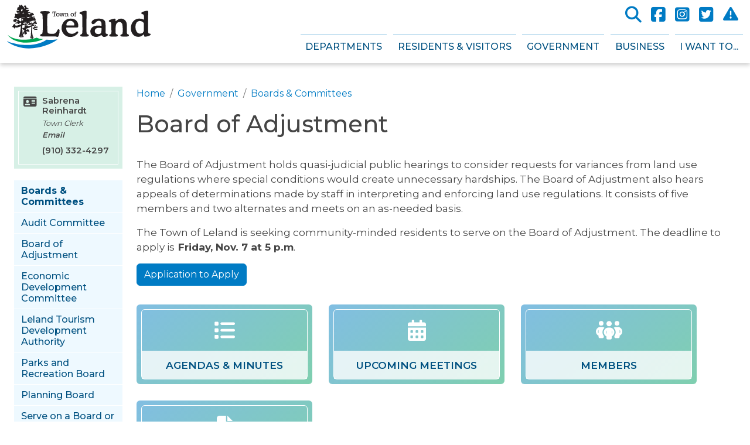

--- FILE ---
content_type: text/html; charset=UTF-8
request_url: https://www.townofleland.com/boards-committees/board-adjustment
body_size: 14830
content:
<!DOCTYPE html>
<html lang="en" dir="ltr" prefix="og: https://ogp.me/ns#">
  <head>
    <meta charset="utf-8" />
<script async src="https://www.googletagmanager.com/gtag/js?id=UA-70930458-9"></script>
<script>window.dataLayer = window.dataLayer || [];function gtag(){dataLayer.push(arguments)};gtag("js", new Date());gtag("set", "developer_id.dMDhkMT", true);gtag("config", "UA-70930458-9", {"groups":"default","anonymize_ip":true,"page_placeholder":"PLACEHOLDER_page_path"});gtag("config", "G-Q3R5YJ4GQH", {"groups":"default","page_placeholder":"PLACEHOLDER_page_location"});</script>
<link rel="shortlink" href="https://www.townofleland.com/node/126" />
<link rel="canonical" href="https://www.townofleland.com/boards-committees/board-adjustment" />
<meta name="generator" content="Town of Leland, NC" />
<meta name="referrer" content="origin" />
<meta name="rights" content="©2026 Town of Leland, NC. All rights reserved." />
<meta property="og:site_name" content="Town of Leland, NC" />
<meta property="og:type" content="article" />
<meta property="og:url" content="https://www.townofleland.com/boards-committees/board-adjustment" />
<meta property="og:title" content="Board of Adjustment | Town of Leland, NC" />
<meta property="og:image" content="https://www.townofleland.com/sites/default/files/uploads/town-of-leland-logo.png" />
<meta property="og:image:url" content="https://www.townofleland.com/sites/default/files/uploads/town-of-leland-logo.png" />
<meta property="og:image:secure_url" content="https://www.townofleland.com/sites/default/files/uploads/town-of-leland-logo.png" />
<meta property="og:image:type" content="image/png" />
<meta property="og:image:alt" content="Town of Leland" />
<meta name="twitter:card" content="summary_large_image" />
<meta name="twitter:title" content="Board of Adjustment | Town of Leland, NC" />
<meta name="MobileOptimized" content="width" />
<meta name="HandheldFriendly" content="true" />
<meta name="apple-mobile-web-app-capable" content="yes" />
<meta name="msapplication-TileColor" content="#ffffff" />
<meta name="theme-color" content="#ffffff" />
<meta name="viewport" content="width=device-width, initial-scale=1, shrink-to-fit=no" />
<meta http-equiv="x-ua-compatible" content="ie=edge" />
<link rel="apple-touch-icon" sizes="152x152" href="/sites/default/files/favicons/apple-touch-icon.png" />
<link rel="icon" type="image/png" sizes="32x32" href="/sites/default/files/favicons/favicon-32x32.png" />
<link rel="icon" type="image/png" sizes="16x16" href="/sites/default/files/favicons/favicon-16x16.png" />
<link rel="manifest" href="/sites/default/files/favicons/site.webmanifest" />
<link rel="mask-icon" href="/sites/default/files/favicons/safari-pinned-tab.svg" color="#007bc3" />

    <title>Board of Adjustment | Town of Leland, NC</title>
    <link rel="stylesheet" media="all" href="/sites/default/files/css/css_Z8tLHG4ZRHq89Dkd-eIJlN4AsJ6pYKWNBykkVZBpGJE.css?delta=0&amp;language=en&amp;theme=leland_nc&amp;include=[base64]" />
<link rel="stylesheet" media="all" href="/sites/default/files/css/css_pIaW1tikE2LIekLkl8V51AoyDbmLKu3UciloxSCbIY0.css?delta=1&amp;language=en&amp;theme=leland_nc&amp;include=[base64]" />
<link rel="stylesheet" media="print" href="/sites/default/files/css/css_MhicfwB9y-KD0RcoDLy3IKjaAhCwFiiFvRlRnxA6TEc.css?delta=2&amp;language=en&amp;theme=leland_nc&amp;include=[base64]" />

    <script src="/libraries/fontawesome/js/fontawesome.min.js?v=6.4.2" defer></script>
<script src="/libraries/fontawesome/js/brands.min.js?v=6.4.2" defer></script>
<script src="/libraries/fontawesome/js/sharp-solid.min.js?v=6.4.2" defer></script>
<script src="/libraries/fontawesome/js/solid.min.js?v=6.4.2" defer></script>

  </head>
  <body class="layout-one-sidebar layout-sidebar-first page-node-126 path-node node--type-page">
    <a href="#main-content" class="visually-hidden-focusable">
      Skip to main content
    </a>
    
      <div class="dialog-off-canvas-main-canvas" data-off-canvas-main-canvas>
    <div id="page-wrapper">
  <div id="page">
          
        <header id="header" class="header" role="banner" aria-label="Site header">
              <div class="header-container container">
          <div class="branding">
                            <section class="row region region-branding">
    <div id="block-leland-nc-sitebranding" class="clearfix block block-system block-system-branding-block">
  
    
        <a href="/" title="Home" rel="home" class="navbar-brand">
              <img src="/themes/custom/leland_nc/images/leland-logo.svg" alt="Home" class="img-fluid d-inline-block align-top" width="513" height="160">
            <span class="ml-2 d-none d-md-inline">Town of Leland, NC</span>
    </a>
    </div>

  </section>

                      </div>
          <div class="menus-container">
            <div class="aux-menu">
                                <section class="row region region-aux-menu">
    <nav role="navigation" aria-labelledby="block-auxilliarymenu-menu" id="block-auxilliarymenu" class="block block-menu navigation menu--auxilliary-menu">
            
  <h2 class="visually-hidden" id="block-auxilliarymenu-menu">Auxilliary Menu</h2>
  

        
                  <ul class="clearfix nav" data-component-id="bootstrap_barrio:menu">
                    <li class="nav-item">
                <a href="/search" class="search-link nav-link nav-link--search" data-drupal-link-system-path="search">Search</a>
              </li>
                <li class="nav-item">
                <a href="https://www.facebook.com/townofleland/" class="nav-link nav-link-https--wwwfacebookcom-townofleland-" target="_blank" rel="noopener noreferrer">Facebook</a>
              </li>
                <li class="nav-item">
                <a href="https://www.instagram.com/townoflelandnc/" class="nav-link nav-link-https--wwwinstagramcom-townoflelandnc-" target="_blank" rel="noopener noreferrer">Instagram</a>
              </li>
                <li class="nav-item">
                <a href="https://twitter.com/townofleland" class="nav-link nav-link-https--twittercom-townofleland" target="_blank" rel="noopener noreferrer">Twitter</a>
              </li>
                <li class="nav-item">
                <a href="https://www.brunswickcountync.gov/e-alerts/" class="codered nav-link nav-link-https--wwwbrunswickcountyncgov-e-alerts-" rel="noreferrer">CodeRed Alert Registration</a>
              </li>
        </ul>
  



  </nav>

  </section>

                          </div>
            <div class="main-navigation">
                                <div id="block-leland-nc-responsivemenumobileicon" class="responsive-menu-toggle-wrapper responsive-menu-toggle block block-responsive-menu block-responsive-menu-toggle">
  
    
      <div class="content">
      <a id="toggle-icon" class="toggle responsive-menu-toggle-icon" title="Menu" href="#off-canvas">
  <span class="icon"></span><span class="label">Menu</span>
</a>
    </div>
  </div>
<div id="block-leland-nc-horizontalmenu" class="block block-responsive-menu block-responsive-menu-horizontal-menu">
  
    
      <div class="content">
      <nav class="responsive-menu-block-wrapper">
  
              <ul id="horizontal-menu" class="horizontal-menu">
                    <li class="menu-item menu-item--expanded">
        <a href="/departments" class="css-col" data-drupal-link-system-path="node/2">Departments</a>
                                <ul class="menu sub-nav">
                    <li class="menu-item">
        <a href="/administration" data-drupal-link-system-path="node/4">Administration</a>
              </li>
                <li class="menu-item menu-item--collapsed">
        <a href="/communications" data-drupal-link-system-path="node/209">Communications</a>
              </li>
                <li class="menu-item menu-item--collapsed">
        <a href="/economic-community-development" data-drupal-link-system-path="node/31">Economic &amp; Community Development</a>
              </li>
                <li class="menu-item menu-item--collapsed">
        <a href="/emergency-management" data-drupal-link-system-path="node/32">Emergency Management</a>
              </li>
                <li class="menu-item menu-item--collapsed">
        <a href="/engineering" data-drupal-link-system-path="node/1153">Engineering</a>
              </li>
                <li class="menu-item menu-item--collapsed">
        <a href="/finance" data-drupal-link-system-path="node/6">Finance</a>
              </li>
                <li class="menu-item menu-item--collapsed">
        <a href="/firerescue" data-drupal-link-system-path="node/33">Fire/Rescue</a>
              </li>
                <li class="menu-item menu-item--collapsed">
        <a href="/human-resources" data-drupal-link-system-path="node/34">Human Resources</a>
              </li>
                <li class="menu-item">
        <a href="/information-technology" data-drupal-link-system-path="node/1629">Information Technology</a>
              </li>
                <li class="menu-item menu-item--collapsed">
        <a href="/parks-recreation-and-cultural-resources" data-drupal-link-system-path="node/8">Parks, Recreation, &amp; Cultural Resources</a>
              </li>
                <li class="menu-item menu-item--collapsed">
        <a href="/planning-inspections" data-drupal-link-system-path="node/35">Planning &amp; Inspections</a>
              </li>
                <li class="menu-item menu-item--collapsed">
        <a href="/police" data-drupal-link-system-path="node/36">Police</a>
              </li>
                <li class="menu-item menu-item--collapsed">
        <a href="/public-works" data-drupal-link-system-path="node/37">Public Works</a>
              </li>
                <li class="menu-item menu-item--collapsed">
        <a href="/town-clerks-office" data-drupal-link-system-path="node/161">Town Clerk&#039;s Office</a>
              </li>
        </ul>
  
              </li>
                <li class="menu-item menu-item--expanded">
        <a href="/residents-visitors" class="css-col" data-drupal-link-system-path="node/16">Residents &amp; Visitors</a>
                                <ul class="menu sub-nav">
                    <li class="menu-item">
        <a href="/accessibility" data-drupal-link-system-path="node/285">Accessibility</a>
              </li>
                <li class="menu-item">
        <a href="/calendar" data-drupal-link-system-path="node/2061">Calendar</a>
              </li>
                <li class="menu-item">
        <a href="/history" data-drupal-link-system-path="node/225">History</a>
              </li>
                <li class="menu-item">
        <a href="/human-resources/current-job-openings">Job Openings</a>
              </li>
                <li class="menu-item">
        <a href="/report-problem" data-drupal-link-system-path="node/169">Report a Problem</a>
              </li>
                <li class="menu-item">
        <a href="/staff-directory" data-drupal-link-system-path="node/47">Staff Directory</a>
              </li>
                <li class="menu-item">
        <a href="/staff-reports" data-drupal-link-system-path="node/296">Staff Reports</a>
              </li>
                <li class="menu-item">
        <a href="/public-services/stormwater-management">Stormwater Management</a>
              </li>
                <li class="menu-item">
        <a href="/communications/town-news" data-drupal-link-system-path="node/40">Town News</a>
              </li>
                <li class="menu-item">
        <a href="/town-projects" data-drupal-link-system-path="node/42">Town Projects</a>
              </li>
                <li class="menu-item">
        <a href="https://www.brunswickcountync.gov/413/Solid-Waste-Recycling" rel="noreferrer">Trash &amp; Recycling</a>
              </li>
                <li class="menu-item">
        <a href="https://visitlelandnc.com/" rel="noreferrer">Visit Leland</a>
              </li>
                <li class="menu-item menu-item--collapsed">
        <a href="/volunteering" data-drupal-link-system-path="node/46">Volunteering</a>
              </li>
                <li class="menu-item">
        <a href="https://www.h2goonline.com/" rel="noreferrer">Water &amp; Sewer</a>
              </li>
        </ul>
  
              </li>
                <li class="menu-item menu-item--expanded menu-item--active-trail">
        <a href="/government" class="css-col" data-drupal-link-system-path="node/3">Government</a>
                                <ul class="menu sub-nav">
                    <li class="menu-item">
        <a href="https://townofleland.civicweb.net/portal/" rel="noreferrer">Agendas &amp; Minutes</a>
              </li>
                <li class="menu-item menu-item--collapsed menu-item--active-trail">
        <a href="/boards-committees" data-drupal-link-system-path="node/56">Boards &amp; Committees</a>
              </li>
                <li class="menu-item">
        <a href="https://www.brunswickcountync.gov/elections/" rel="noreferrer">Election Information</a>
              </li>
                <li class="menu-item menu-item--collapsed">
        <a href="/mayor-town-council" data-drupal-link-system-path="node/195">Mayor &amp; Town Council</a>
              </li>
                <li class="menu-item">
        <a href="https://library.municode.com/nc/leland/codes/code_of_ordinances" rel="noreferrer">Ordinances</a>
              </li>
                <li class="menu-item">
        <a href="/town-clerks-office/public-hearings" data-drupal-link-system-path="node/179">Public Hearings</a>
              </li>
                <li class="menu-item">
        <a href="/public-notices" data-drupal-link-system-path="node/1988">Public Notices</a>
              </li>
        </ul>
  
              </li>
                <li class="menu-item menu-item--expanded">
        <a href="/business" class="css-col" data-drupal-link-system-path="node/17">Business</a>
                                <ul class="menu sub-nav">
                    <li class="menu-item">
        <a href="https://www.nbchamberofcommerce.com/" rel="noreferrer">Chamber of Commerce</a>
              </li>
                <li class="menu-item">
        <a href="https://library.municode.com/nc/leland/codes/code_of_ordinances" rel="noreferrer">Code of Ordinances</a>
              </li>
                <li class="menu-item">
        <a href="/rfps-rfqs" data-drupal-link-system-path="node/51">RFPs &amp; RFQs</a>
              </li>
        </ul>
  
              </li>
                <li class="menu-item">
        <a href="/i-want" class="css-col" data-drupal-link-system-path="node/18">I Want To...</a>
              </li>
        </ul>
  


</nav>
    </div>
  </div>


                          </div>
          </div>
        </div>
          </header>

        <div id="main-wrapper" class="layout-main-wrapper clearfix">
              <div id="main" class="container-fluid">

          <div class="row row-offcanvas row-offcanvas-left clearfix">
              <main class="main-content col order-last" id="content" role="main">
                <section class="section">
                  <a id="main-content" tabindex="-1"></a>
                    <div id="block-leland-nc-breadcrumbs" class="block block-system block-system-breadcrumb-block">
  
    
      <div class="content">
      
  <nav role="navigation" aria-label="breadcrumb" style="">
  <ol class="breadcrumb">
            <li class="breadcrumb-item">
        <a href="/">Home</a>
      </li>
                <li class="breadcrumb-item">
        <a href="/government">Government</a>
      </li>
                <li class="breadcrumb-item">
        <a href="/boards-committees">Boards &amp; Committees</a>
      </li>
        </ol>
</nav>


    </div>
  </div>
<div data-drupal-messages-fallback class="hidden"></div>
<div id="block-leland-nc-pagetitle" class="block block-core block-page-title-block">
  
    
      <div class="content">
      
  <h1 class="title"><span class="field field--name-title field--type-string field--label-hidden">Board of Adjustment</span>
</h1>


    </div>
  </div>
<div class="views-element-container block block-views block-views-blockpage-feature-image-feature-image-block" id="block-views-block-page-feature-image-feature-image-block">
  
    
      <div class="content">
      <div><div class="view view-page-feature-image view-id-page_feature_image view-display-id-feature_image_block js-view-dom-id-06fd5126776a893a7455b4ce486a128b4574c7b0882d444adf3905e045ff7dc2">
  
    
      
      <div class="view-content">
          <div class="views-row">
    <div class="views-field views-field-field-feature-image"><div class="field-content"></div></div>
  </div>

    </div>
  
          </div>
</div>

    </div>
  </div>
<div id="block-leland-nc-mainpagecontent" class="block block-system block-system-main-block">
  
    
      <div class="content">
      

<article class="node node--type-page node--view-mode-full clearfix">
  <header>
    
        
      </header>
  <div class="node__content clearfix">
      <div class="layout layout--onecol">
    <div  class="layout__region layout__region--content">
      <div class="block block-layout-builder block-field-blocknodepagefield-content-sections">
  
    
      <div class="content">
      
      <div>




<div class="paragraph paragraph--type--bp-simple paragraph--view-mode--default paragraph--id--7832">

  <div class="paragraph__column ">
        
            <div class="clearfix text-formatted field field--name-bp-text field--type-text-long field--label-hidden field__item"><p>The Board of Adjustment holds quasi-judicial public hearings to consider requests for variances from land use regulations where special conditions would create unnecessary hardships. The Board of Adjustment also hears appeals of determinations made by staff in interpreting and enforcing land use regulations. It consists of five members and two alternates and meets on an as-needed basis.</p><p><span>The Town of Leland is seeking community-minded residents to serve on the Board of Adjustment. </span><span class="TextRun SCXW230784552 BCX0 NormalTextRun" lang="EN-US">The deadline to apply is  <strong>Friday, Nov. 7 at 5 p.m</strong>.</span></p><p><a class="btn btn-primary" href="https://www.cognitoforms.com/TownOfLelandNC1/APPLICATIONFORAPPOINTMENTTOTHETOWNOFLELANDBOARDOFADJUSTMENT2" target="_blank" data-entity-type="external" rel="noopener noreferrer"><span class="TextRun SCXW230784552 BCX0 NormalTextRun" lang="EN-US">Application to Apply</span></a><span class="TextRun SCXW230784552 BCX0 NormalTextRun" lang="EN-US">&nbsp;</span></p></div>
      
  </div>
</div>
</div>
      <div>



	<div class="paragraph paragraph--type--page-menu paragraph--view-mode--default paragraph--id--7836">
		<div class="paragraph__column"> 		
      <div>

<a href="https://townofleland.civicweb.net/Portal/MeetingTypeList.aspx" target="_blank">
  <div class="inner-wrapper">
    <div class="link-icon">
            <div class="field field--name-field-page-menu-link-icon field--type-fontawesome-icon field--label-hidden field__item"><div class="fontawesome-icons">
      <div class="fontawesome-icon">
  <i class="fas fa-list" data-fa-transform="" data-fa-mask="" style=""></i>
</div>

  </div>
</div>
      </div>
    <div class="link-title-wrapper">
      <div class="link-title">
            <div class="field field--name-field-page-menu-title field--type-string field--label-hidden field__item">Agendas &amp; Minutes</div>
      </div>
    </div>
  </div>
</a>
</div>
      <div>

<a href="https://townofleland.civicweb.net/Portal/MeetingTypeList.aspx" target="_blank">
  <div class="inner-wrapper">
    <div class="link-icon">
            <div class="field field--name-field-page-menu-link-icon field--type-fontawesome-icon field--label-hidden field__item"><div class="fontawesome-icons">
      <div class="fontawesome-icon">
  <i class="fas fa-calendar-days" data-fa-transform="" data-fa-mask="" style=""></i>
</div>

  </div>
</div>
      </div>
    <div class="link-title-wrapper">
      <div class="link-title">
            <div class="field field--name-field-page-menu-title field--type-string field--label-hidden field__item">Upcoming meetings</div>
      </div>
    </div>
  </div>
</a>
</div>
      <div>

<a href="https://townofleland.civicweb.net/portal/members.aspx?id=37" target="_blank">
  <div class="inner-wrapper">
    <div class="link-icon">
            <div class="field field--name-field-page-menu-link-icon field--type-fontawesome-icon field--label-hidden field__item"><div class="fontawesome-icons">
      <div class="fontawesome-icon">
  <i class="fas fa-people-group" data-fa-transform="" data-fa-mask="" style=""></i>
</div>

  </div>
</div>
      </div>
    <div class="link-title-wrapper">
      <div class="link-title">
            <div class="field field--name-field-page-menu-title field--type-string field--label-hidden field__item">Members</div>
      </div>
    </div>
  </div>
</a>
</div>
      <div>

<a href="https://library.municode.com/nc/leland/codes/code_of_ordinances?nodeId=PTIICOOR_CH66ZO_ARTIIIBOAD" target="_blank">
  <div class="inner-wrapper">
    <div class="link-icon">
            <div class="field field--name-field-page-menu-link-icon field--type-fontawesome-icon field--label-hidden field__item"><div class="fontawesome-icons">
      <div class="fontawesome-icon">
  <i class="fas fa-file-lines" data-fa-transform="" data-fa-mask="" style=""></i>
</div>

  </div>
</div>
      </div>
    <div class="link-title-wrapper">
      <div class="link-title">
            <div class="field field--name-field-page-menu-title field--type-string field--label-hidden field__item">Board of Adjustment Ordinance</div>
      </div>
    </div>
  </div>
</a>
</div>
  
	</div>
</div>
</div>
  
    </div>
  </div>
<div class="block block-layout-builder block-extra-field-blocknodepagelinks">
  
    
      <div class="content">
      


    </div>
  </div>
<div class="block block-layout-builder block-extra-field-blocknodepagecontent-moderation-control">
  
    
      <div class="content">
      
    </div>
  </div>

    </div>
  </div>

  </div>
</article>

    </div>
  </div>


                </section>
              </main>
                          <div class="sidebar_first sidebar col-md-2 order-first" id="sidebar_first">
                <aside class="section" role="complementary">
                    <div class="views-element-container block block-views block-views-blockpage-contact-page-contact" id="block-views-block-page-contact-page-contact">
  
    
      <div class="content">
      <div><div class="view view-page-contact view-id-page_contact view-display-id-page_contact js-view-dom-id-31fe082bcb4d12a25f472674379eb9da3c9f7b3ccb28d4510e8f13e0d9b3cf03">
  
    
      
      <div class="view-content">
          <div class="views-row">
    <div class="views-field views-field-field-name"><div class="field-content">Sabrena Reinhardt</div></div><div class="views-field views-field-field-job-title"><div class="field-content">Town Clerk</div></div><div class="views-field views-field-field-email-address"><div class="field-content"><a href="mailto:sreinhardt@townofleland.com" title="sreinhardt@townofleland.com" rel="noreferrer">Email</a></div></div><div class="views-field views-field-field-phone-numbers"><div class="field-content"><div class="item-list"><ul class="list-group"><li class="list-group-item">



	<div class="paragraph paragraph--type--phone-numbers paragraph--view-mode--default paragraph--id--21332">
		<div class="paragraph__column"> 		
            <div class="field field--name-field-phone-number field--type-telephone field--label-hidden field__item"><a href="tel:%28910%29332-4297" rel="noreferrer">(910) 332-4297</a></div>
      
	</div>
</div>
</li></ul></div></div></div>
  </div>

    </div>
  
          </div>
</div>

    </div>
  </div>
<nav role="navigation" aria-labelledby="block-leland-nc-mainnavigation-menu" id="block-leland-nc-mainnavigation" class="block block-menu navigation menu--main">
            
  <h2 class="visually-hidden" id="block-leland-nc-mainnavigation-menu">Main navigation</h2>
  

        


              <ul id="block-leland-nc-mainnavigation" class="clearfix nav navbar-nav">
                    <li class="nav-item menu-item--expanded active">
                          <a href="/boards-committees" class="nav-link active nav-link--boards-committees" data-drupal-link-system-path="node/56">Boards &amp; Committees</a>
                        <ul>
                    <li>
                          <a href="/boards-committees/audit-committee" class="nav-link--boards-committees-audit-committee" data-drupal-link-system-path="node/130">Audit Committee</a>
              </li>
                <li class="active">
                          <a href="/boards-committees/board-adjustment" class="active nav-link--boards-committees-board-adjustment is-active" data-drupal-link-system-path="node/126" aria-current="page">Board of Adjustment</a>
              </li>
                <li>
                          <a href="/boards-committees/economic-development-committee" class="nav-link--boards-committees-economic-development-committee" data-drupal-link-system-path="node/127">Economic Development Committee</a>
              </li>
                <li>
                          <a href="/boards-committees/leland-tourism-development-authority" class="nav-link--boards-committees-leland-tourism-development-authority" data-drupal-link-system-path="node/131">Leland Tourism Development Authority</a>
              </li>
                <li>
                          <a href="/boards-committees/parks-and-recreation-board" class="nav-link--boards-committees-parks-and-recreation-board" data-drupal-link-system-path="node/129">Parks and Recreation Board</a>
              </li>
                <li>
                          <a href="/boards-committees/planning-board" class="nav-link--boards-committees-planning-board" data-drupal-link-system-path="node/128">Planning Board</a>
              </li>
                <li>
                          <a href="/boards-committees/serve-board-or-committee" class="nav-link--boards-committees-serve-board-or-committee" data-drupal-link-system-path="node/199">Serve on a Board or Committee</a>
              </li>
        </ul>
  
              </li>
        </ul>
  


  </nav>


                </aside>
              </div>
            
          </div>
        </div>
          </div>

    <footer class="site-footer">
              <div class="container-fluid">
                      <div class="site-footer__top clearfix">
                <section class="row region region-footer-first">
    <div id="block-footeraddress" class="block-content-simple_block block block-block-content block-block-content57fcc079-24ab-4b80-a8d2-fbfa3d3ac07a">
  
    
      <div class="content">
      
            <div class="clearfix text-formatted field field--name-body field--type-text-with-summary field--label-hidden field__item"><p><img alt="Town of Leland logo" src="/sites/default/files/uploads/footer-image/leland-logo-white.png"></p>

<p>102 Town Hall Drive<br>
Leland, NC 28451<br>
(910) 371-0148</p>

<p><strong>Office Hours</strong><br>
Monday - Friday 8 a.m. - 5 p.m.</p></div>
      
    </div>
  </div>
<div id="block-leland-nc-copyrightfooter" class="block block-copyright-footer">
  
    
      <div class="content">
      Copyright &copy; 2026 Town of Leland, NC 
    </div>
  </div>

  </section>

                <section class="row region region-footer-second">
    <nav role="navigation" aria-labelledby="block-auxilliarymenu-2-menu" id="block-auxilliarymenu-2" class="block block-menu navigation menu--auxilliary-menu">
            
  <h2 class="visually-hidden" id="block-auxilliarymenu-2-menu">Auxilliary Menu</h2>
  

        
                  <ul class="clearfix nav" data-component-id="bootstrap_barrio:menu">
                    <li class="nav-item">
                <a href="/search" class="search-link nav-link nav-link--search" data-drupal-link-system-path="search">Search</a>
              </li>
                <li class="nav-item">
                <a href="https://www.facebook.com/townofleland/" class="nav-link nav-link-https--wwwfacebookcom-townofleland-" target="_blank" rel="noopener noreferrer">Facebook</a>
              </li>
                <li class="nav-item">
                <a href="https://www.instagram.com/townoflelandnc/" class="nav-link nav-link-https--wwwinstagramcom-townoflelandnc-" target="_blank" rel="noopener noreferrer">Instagram</a>
              </li>
                <li class="nav-item">
                <a href="https://twitter.com/townofleland" class="nav-link nav-link-https--twittercom-townofleland" target="_blank" rel="noopener noreferrer">Twitter</a>
              </li>
                <li class="nav-item">
                <a href="https://www.brunswickcountync.gov/e-alerts/" class="codered nav-link nav-link-https--wwwbrunswickcountyncgov-e-alerts-" rel="noreferrer">CodeRed Alert Registration</a>
              </li>
        </ul>
  



  </nav>
<nav role="navigation" aria-labelledby="block-footer-menu" id="block-footer" class="block block-menu navigation menu--footer">
            
  <h2 class="visually-hidden" id="block-footer-menu">Footer</h2>
  

        
              <ul class="clearfix nav flex-row" data-component-id="bootstrap_barrio:menu_columns">
                    <li class="nav-item">
                <a href="/contact-us" class="nav-link nav-link--contact-us" data-drupal-link-system-path="node/672">Contact Us</a>
              </li>
                <li class="nav-item">
                <a href="https://townofleland.sharepoint.com/sites/Lelandlanding" class="nav-link nav-link-https--townoflelandsharepointcom-sites-lelandlanding" rel="noreferrer">Employee Hub</a>
              </li>
                <li class="nav-item">
                <a href="/human-resources/current-job-openings" class="nav-link nav-link--human-resources-current-job-openings">Employment Opportunities</a>
              </li>
                <li class="nav-item">
                <a href="/community-enrichment/accessibility" class="nav-link nav-link--community-enrichment-accessibility">Accessibility</a>
              </li>
                <li class="nav-item">
                <a href="/sitemap" class="nav-link nav-link--sitemap" data-drupal-link-system-path="sitemap">Sitemap</a>
              </li>
        </ul>
  



  </nav>

  </section>

              
            </div>
                  </div>
          </footer>
  </div>
</div>
  

  </div>

    <div class="off-canvas-wrapper"><div id="off-canvas">
              <ul>
                    <li class="menu-item--fad01e5b-e6a4-4d49-921b-7f1bd45e9fa4 menu-name--main">
        <a href="/departments" class="css-col" data-drupal-link-system-path="node/2">Departments</a>
                                <ul>
                    <li class="menu-item--_b4653b9-e0e9-4122-a3e4-dcc1129152db menu-name--main">
        <a href="/administration" data-drupal-link-system-path="node/4">Administration</a>
              </li>
                <li class="menu-item--_ec58447-f538-4597-8b76-dd991f3b07dd menu-name--main">
        <a href="/communications" data-drupal-link-system-path="node/209">Communications</a>
                                <ul>
                    <li class="menu-item--ea14b9a2-143f-4310-9e8a-8bdc2382ddbc menu-name--main">
        <a href="/communications/social-media" data-drupal-link-system-path="node/297">Social Media</a>
              </li>
                <li class="menu-item--_ee7ad1e-f936-4666-9c3f-cec932b3f010 menu-name--main">
        <a href="/communications/town-news" data-drupal-link-system-path="node/40">Town News</a>
              </li>
                <li class="menu-item--dd850b50-353f-469b-ba2f-e6ba988203a1 menu-name--main">
        <a href="/communications/town-newsletter" data-drupal-link-system-path="node/293">Town Newsletter</a>
              </li>
                <li class="menu-item--ec71fc99-1db5-4bce-9ad1-f8f2ebcf0452 menu-name--main">
        <a href="https://visitlelandnc.com/" rel="noreferrer">Visit Leland</a>
              </li>
        </ul>
  
              </li>
                <li class="menu-item--b6e7670a-f202-4fdf-98ef-280ded97b254 menu-name--main">
        <a href="/economic-community-development" data-drupal-link-system-path="node/31">Economic &amp; Community Development</a>
                                <ul>
                    <li class="menu-item--_43e3f71-35f0-4680-96d2-34f5d027bd6e menu-name--main">
        <a href="/economic-community-development/community-profile-and-economic-data" data-drupal-link-system-path="node/152">Community Profile and Economic Data</a>
              </li>
                <li class="menu-item--ac7c150f-d55d-4ba9-a12d-c33d95a6c5dd menu-name--main">
        <a href="/economic-community-development/leland-innovation-park" data-drupal-link-system-path="node/153">Leland Innovation Park</a>
              </li>
        </ul>
  
              </li>
                <li class="menu-item--_2e9857f-5893-4aae-b6c1-85652a790040 menu-name--main">
        <a href="/emergency-management" data-drupal-link-system-path="node/32">Emergency Management</a>
                                <ul>
                    <li class="menu-item--_4da14c3-49fd-46a5-b868-e2b704d4ed54 menu-name--main">
        <a href="https://www.brunswickcountync.gov/e-alerts/" rel="noreferrer">Emergency Alerts</a>
              </li>
                <li class="menu-item--fca8785f-2b4d-4efc-b834-4277c85f9c36 menu-name--main">
        <a href="/emergency-management/hurricane-expo" data-drupal-link-system-path="node/1060">Hurricane Expo</a>
              </li>
                <li class="menu-item--_9aae7c8-550e-41b9-a360-d6926e389358 menu-name--main">
        <a href="/emergency-management/prepare-emergency" data-drupal-link-system-path="node/145">Prepare for an Emergency</a>
              </li>
        </ul>
  
              </li>
                <li class="menu-item--_bc80a0d-c689-4b02-bbde-0e0fe9c56cc6 menu-name--main">
        <a href="/engineering" data-drupal-link-system-path="node/1153">Engineering</a>
                                <ul>
                    <li class="menu-item--_96e17bd-07e0-4b22-b393-5fa18aa3d885 menu-name--main">
        <a href="/engineering/environmental-resiliency" data-drupal-link-system-path="node/164">Environmental Resiliency</a>
              </li>
                <li class="menu-item--_a1771de-9253-4107-a490-5ca0f57b4cac menu-name--main">
        <a href="/engineering/stormwater-management" data-drupal-link-system-path="node/147">Stormwater Management</a>
                                <ul>
                    <li class="menu-item--_dda542c-c02d-4ccf-bbec-14db8f2d65f9 menu-name--main">
        <a href="/creekweek" data-drupal-link-system-path="node/1806">Creek Week</a>
              </li>
                <li class="menu-item--_090a122-b4ec-4801-97c5-e6aafefa22a6 menu-name--main">
        <a href="/engineering/stormwater-management/stormwater-education" data-drupal-link-system-path="node/165">Stormwater Education</a>
              </li>
                <li class="menu-item--_1ea1be3-531b-4a0e-8ae0-8b92f6c7880d menu-name--main">
        <a href="/engineering/stormwater-management/stormwater-permits" data-drupal-link-system-path="node/167">Stormwater Permits</a>
              </li>
        </ul>
  
              </li>
                <li class="menu-item--_56b88d2-c88d-4a91-a83c-d9472475392e menu-name--main">
        <a href="/engineering/street-design-dedication" data-drupal-link-system-path="node/1155">Street Design &amp; Dedication</a>
                                <ul>
                    <li class="menu-item--_9d4e135-e626-4861-9f52-d65715b0e5a4 menu-name--main">
        <a href="/engineering/street-design-dedication/right-way-permits" data-drupal-link-system-path="node/171">Right-of-Way Permits</a>
              </li>
                <li class="menu-item--f63bcd31-3df9-4eaa-8fec-72f042bd4b72 menu-name--main">
        <a href="/engineering/street-design-dedication/street-dedication" data-drupal-link-system-path="node/172">Street Dedication</a>
              </li>
                <li class="menu-item--_a4a99ae-afc0-46a0-88f9-ed6eadb0ce35 menu-name--main">
        <a href="/engineering/street-design-dedication/street-technical-standards" data-drupal-link-system-path="node/173">Street Technical Standards</a>
              </li>
        </ul>
  
              </li>
        </ul>
  
              </li>
                <li class="menu-item--_73b33b9-6b49-4c42-a936-6143db473269 menu-name--main">
        <a href="/finance" data-drupal-link-system-path="node/6">Finance</a>
                                <ul>
                    <li class="menu-item--f8cc6163-6093-471d-bc51-2c4e522f4712 menu-name--main">
        <a href="/finance/2030-strategic-plan" data-drupal-link-system-path="node/1995">2030 Strategic Plan</a>
              </li>
                <li class="menu-item--_889b6d7-a417-4e05-ad11-cf627aa82a27 menu-name--main">
        <a href="/finance/budget" data-drupal-link-system-path="node/1310">Budget</a>
                                <ul>
                    <li class="menu-item--_9fe4c04-5b63-4de0-8b32-e4b671fb5396 menu-name--main">
        <a href="/finance/budget/proposed-fiscal-year-2026-2027-budget" data-drupal-link-system-path="node/2058">Proposed Fiscal Year 2026-2027 Budget</a>
              </li>
        </ul>
  
              </li>
                <li class="menu-item--ead38650-5bd4-46e0-8f04-78807d2728ea menu-name--main">
        <a href="/finance/financial-reports" data-drupal-link-system-path="node/183">Financial Reports</a>
              </li>
                <li class="menu-item--dcf10b40-bfd6-4729-8242-86d58cf96cfd menu-name--main">
        <a href="/finance/grants-funding-opportunities" data-drupal-link-system-path="node/224">Grants &amp; Funding Opportunities</a>
              </li>
                <li class="menu-item--_f48ae66-7c2c-4de9-8052-4780054aac68 menu-name--main">
        <a href="/finance/municipal-vehicle-tax-faq" data-drupal-link-system-path="node/156">Municipal Vehicle Tax FAQ</a>
              </li>
                <li class="menu-item--_79c4127-2b34-41b4-a4d2-8b86dc388b19 menu-name--main">
        <a href="/finance/property-tax-calculator" data-drupal-link-system-path="node/154">Property Tax Calculator</a>
              </li>
                <li class="menu-item--_4dafb87-b37e-40d5-b0de-c417518785f1 menu-name--main">
        <a href="/finance/taxes" data-drupal-link-system-path="node/155">Taxes</a>
              </li>
                <li class="menu-item--ef87a978-fb65-4334-adc5-6174d7efb7d5 menu-name--main">
        <a href="/finance/vendor-information" data-drupal-link-system-path="node/180">Vendor Information</a>
              </li>
                <li class="menu-item--_bfb0142-e464-44bd-9e31-704c5dcd97f5 menu-name--main">
        <a href="/finance/frequently-asked-questions" data-drupal-link-system-path="node/200">Frequently Asked Questions</a>
              </li>
        </ul>
  
              </li>
                <li class="menu-item--fb81928e-2f10-426f-8da2-4345cb5ef982 menu-name--main">
        <a href="/firerescue" data-drupal-link-system-path="node/33">Fire/Rescue</a>
                                <ul>
                    <li class="menu-item--_303a8d9-41d3-489c-91c3-38bedc50c4a4 menu-name--main">
        <a href="/firerescue/careers" data-drupal-link-system-path="node/144">Careers</a>
              </li>
                <li class="menu-item--_ed54fbe-bc56-4975-9beb-a76470aa35de menu-name--main">
        <a href="/firerescue/community-resources" data-drupal-link-system-path="node/140">Community Resources</a>
              </li>
                <li class="menu-item--_9390961-5d62-4b5b-a4e1-02969db8fdc3 menu-name--main">
        <a href="/firerescue/fire-insurance-rating-fees" data-drupal-link-system-path="node/141">Fire Insurance Rating &amp; Fees</a>
              </li>
                <li class="menu-item--d7410afc-c4cd-4bf8-b237-9f6bb7e1bd70 menu-name--main">
        <a href="/firerescue/mission-vision-values" data-drupal-link-system-path="node/192">Mission, Vision, Values</a>
              </li>
                <li class="menu-item--_2195f3f-9961-458f-8d5d-685164663c7a menu-name--main">
        <a href="/firerescue/organization-operations" data-drupal-link-system-path="node/143">Organization &amp; Operations</a>
                                <ul>
                    <li class="menu-item--_a813765-335b-4e62-b230-67de9b154c5d menu-name--main">
        <a href="/firerescue/organization-operations/apparatus" data-drupal-link-system-path="node/186">Apparatus</a>
              </li>
                <li class="menu-item--_8a238aa-4be3-4484-8068-44617fd6a839 menu-name--main">
        <a href="/firerescue/organization-operations/command-staff" data-drupal-link-system-path="node/185">Command Staff</a>
              </li>
                <li class="menu-item--dd2c13ca-c4b1-4825-9094-d95d208c475a menu-name--main">
        <a href="/firerescue/organization-operations/fire-stations" data-drupal-link-system-path="node/184">Fire Stations</a>
              </li>
        </ul>
  
              </li>
                <li class="menu-item--f85ffdff-2bb0-4038-a50d-ad4a80f9e6af menu-name--main">
        <a href="/firerescue/frequently-asked-questions" data-drupal-link-system-path="node/289">Frequently Asked Questions</a>
              </li>
        </ul>
  
              </li>
                <li class="menu-item--cbbfb05c-ee66-499c-a5e3-eab6d104511f menu-name--main">
        <a href="/human-resources" data-drupal-link-system-path="node/34">Human Resources</a>
                                <ul>
                    <li class="menu-item--fc34390a-d6a3-48a2-b91a-426f65993974 menu-name--main">
        <a href="/human-resources/about-us" data-drupal-link-system-path="node/1878">About Us</a>
              </li>
                <li class="menu-item--_06688cc-6385-4163-9cc4-c0428f343e38 menu-name--main">
        <a href="/human-resources/benefits" data-drupal-link-system-path="node/151">Benefits</a>
              </li>
                <li class="menu-item--_78d5e51-c1ec-4eee-8d2a-b47e82bbe8f1 menu-name--main">
        <a href="/human-resources/contact-human-resources-staff" data-drupal-link-system-path="node/1879">Contact Human Resources Staff</a>
              </li>
                <li class="menu-item--_bcff46f-e5dd-4dee-9743-d688d79c1ff3 menu-name--main">
        <a href="https://recruiting.paylocity.com/Recruiting/Jobs/All/4ff91abc-6155-49a5-979f-33b0c9584fa0" target="_blank" rel="noopener noreferrer">Current Job Openings</a>
              </li>
                <li class="menu-item--_ef378c1-0b83-4aca-8936-00b1b45f1176 menu-name--main">
        <a href="/human-resources/frequently-asked-questions" data-drupal-link-system-path="node/178">Frequently Asked Questions</a>
              </li>
        </ul>
  
              </li>
                <li class="menu-item--e8da660c-2041-4b67-b5ae-564298538886 menu-name--main">
        <a href="/information-technology" data-drupal-link-system-path="node/1629">Information Technology</a>
              </li>
                <li class="menu-item--_bde39c9-fc91-467f-9163-5e3f24e04726 menu-name--main">
        <a href="/parks-recreation-and-cultural-resources" data-drupal-link-system-path="node/8">Parks, Recreation, &amp; Cultural Resources</a>
                                <ul>
                    <li class="menu-item--_c65be8d-8a29-4139-8fde-fbf741f6316d menu-name--main">
        <a href="/parks-recreation-cultural-resources/artist-opportunities" data-drupal-link-system-path="node/177">Artist Opportunities</a>
              </li>
                <li class="menu-item--dde2d38d-bad7-4360-b7e0-9dab986e489a menu-name--main">
        <a href="/parks-recreation-cultural-resources/forms-applications" data-drupal-link-system-path="node/673">Forms &amp; Applications</a>
              </li>
                <li class="menu-item--_6c9edd3-7b5f-4dc3-9994-9ec80ee54a76 menu-name--main">
        <a href="/parks-recreation-cultural-resources/open-studios" data-drupal-link-system-path="node/838">Open Studios</a>
              </li>
                <li class="menu-item--_dd816ad-f5cc-4158-8941-366d76625198 menu-name--main">
        <a href="/parks-recreation-cultural-resources/parks-facilities" data-drupal-link-system-path="node/9">Parks &amp; Facilities</a>
              </li>
                <li class="menu-item--f24cd2ee-3777-4680-a501-02dcc33c0669 menu-name--main">
        <a href="/parks-recreation-cultural-resources/programs-events" data-drupal-link-system-path="node/226">Programs &amp; Events</a>
                                <ul>
                    <li class="menu-item--_1761ff8-cf1f-4b76-accf-4799b2197aa7 menu-name--main">
        <a href="/parks-recreation-cultural-resources/programs-events/open-house" data-drupal-link-system-path="node/1983">Open House</a>
              </li>
                <li class="menu-item--_4a38f93-0cc6-41cd-821a-7a345f1b5f6f menu-name--main">
        <a href="/parks-recreation-cultural-resources/programs-events/social-dance-series" data-drupal-link-system-path="node/1829">Social Dance Series</a>
              </li>
                <li class="menu-item--_6516d64-7905-4fa9-bf29-38fc4ddd013f menu-name--main">
        <a href="/parks-recreation-cultural-resources/programs-events/leland-spring-fling" data-drupal-link-system-path="node/1066">Spring Fling</a>
              </li>
        </ul>
  
              </li>
                <li class="menu-item--c8a874f4-7793-48cd-82ca-b3261bd9500c menu-name--main">
        <a href="/parks-recreation-cultural-resources/check-calendar" data-drupal-link-system-path="node/176">Check the Calendar</a>
              </li>
                <li class="menu-item--af8f833b-3a76-48a5-a7c4-8154ecebdbd9 menu-name--main">
        <a href="/parks-recreation-cultural-resources/frequently-asked-questions" data-drupal-link-system-path="node/228">Frequently Asked Questions</a>
              </li>
        </ul>
  
              </li>
                <li class="menu-item--_66aaf47-ead0-4752-a9f6-e212ccdcb202 menu-name--main">
        <a href="/planning-inspections" data-drupal-link-system-path="node/35">Planning &amp; Inspections</a>
                                <ul>
                    <li class="menu-item--d9fd02a9-14b6-49b5-aa69-026b303936ba menu-name--main">
        <a href="/planning-inspections/permitting-inspections" data-drupal-link-system-path="node/188">Permitting &amp; Inspections</a>
                                <ul>
                    <li class="menu-item--_e8f160f-9fc5-42b1-8040-5a7309fa7a8b menu-name--main">
        <a href="/planning-inspections/permitting-inspections/codes-and-forms" data-drupal-link-system-path="node/190">Codes and Forms</a>
              </li>
                <li class="menu-item--a6bed610-25d4-42ac-a54b-38ca9aa51950 menu-name--main">
        <a href="/planning-inspections/permitting-inspections/fire-inspections" data-drupal-link-system-path="node/2131">Fire Inspections</a>
              </li>
                <li class="menu-item--_ff75fd2-5df6-44db-a525-a642a7d81e2f menu-name--main">
        <a href="/planning-inspections/permitting-inspections/frequently-asked-questions" data-drupal-link-system-path="node/1490">Frequently Asked Questions</a>
              </li>
                <li class="menu-item--_7d20765-c0da-43fd-b151-4f54cc423d2e menu-name--main">
        <a href="/planning-inspections/permitting-inspections/review-process" data-drupal-link-system-path="node/659">Review Process</a>
              </li>
        </ul>
  
              </li>
                <li class="menu-item--f63961b1-a66a-4c34-854a-28f281aaeb6a menu-name--main">
        <a href="/planning-inspections/planning-zoning" data-drupal-link-system-path="node/187">Planning &amp; Zoning</a>
                                <ul>
                    <li class="menu-item--_58fa571-4f94-430f-b188-a7c9dc632849 menu-name--main">
        <a href="/planning-inspections/planning-zoning/community-development" data-drupal-link-system-path="node/1563">Community Development</a>
                                <ul>
                    <li class="menu-item--fef2c546-b8c6-47cd-8a1d-477dcd80f0c7 menu-name--main">
        <a href="/planning-inspections/planning-zoning/community-development/age-friendly-community-strategic-plan" data-drupal-link-system-path="node/1564">Age-Friendly Plan</a>
              </li>
                <li class="menu-item--_5bdde81-cf4c-4c80-97e3-5a2082a1307f menu-name--main">
        <a href="/planning-inspections/planning-zoning/community-development/community-development-block-grant" data-drupal-link-system-path="node/1566">Community Development Block Grant</a>
              </li>
                <li class="menu-item--_da01119-2694-4a70-900b-fb03da79363b menu-name--main">
        <a href="/planning-inspections/planning-zoning/community-development/green-network-master-plan-framework" data-drupal-link-system-path="node/1565">Green Network Master Plan</a>
              </li>
        </ul>
  
              </li>
                <li class="menu-item--db09b502-2703-4c7d-ba0d-aab7b2fea788 menu-name--main">
        <a href="/planning-inspections/planning-zoning/floodplain-management" data-drupal-link-system-path="node/194">Floodplain Management</a>
              </li>
                <li class="menu-item--_9f41ab5-0384-4f2c-a19d-a4eb54701f53 menu-name--main">
        <a href="/planning-inspections/planning-zoning/forms-and-supplemental-information" data-drupal-link-system-path="node/198">Forms and Supplemental Information</a>
              </li>
                <li class="menu-item--_00f5ed3-bcfd-47b8-808d-5105cb8db63b menu-name--main">
        <a href="/planning-inspections/planning-zoning/guiding-plans-and-documents" data-drupal-link-system-path="node/196">Guiding Plans and Documents</a>
              </li>
                <li class="menu-item--_89793a2-2892-43b3-aa7a-f580ad64220f menu-name--main">
        <a href="/planning-inspections/planning-zoning/leland-2045" data-drupal-link-system-path="node/219">Leland 2045</a>
              </li>
                <li class="menu-item--d1603501-ef11-4633-8dcc-0eb521a6ed8f menu-name--main">
        <a href="/planning-inspections/planning-zoning/transportation-planning" data-drupal-link-system-path="node/1398">Transportation Planning</a>
                                <ul>
                    <li class="menu-item--_a49d610-156b-4cb8-b1f4-693a531f78b7 menu-name--main">
        <a href="/planning-inspections/planning-zoning/transportation-planning/integrated-mobility-plan" data-drupal-link-system-path="node/1393">Integrated Mobility Plan</a>
              </li>
                <li class="menu-item--_e967b51-bf28-43ab-8b49-655e19e2fe08 menu-name--main">
        <a href="/planning-inspections/planning-zoning/transportation-planning/safe-streets-and-roads-all" data-drupal-link-system-path="node/1391">SS4A Plan</a>
              </li>
        </ul>
  
              </li>
        </ul>
  
              </li>
                <li class="menu-item--cd2167e9-2cd5-4207-88f0-9f023b303171 menu-name--main">
        <a href="/planning-inspections/online-maps-and-gis" data-drupal-link-system-path="node/146">Online Maps and GIS</a>
              </li>
                <li class="menu-item--_e192b9a-ad80-4030-a9f3-1aed29f50471 menu-name--main">
        <a href="/planning-inspections/code-enforcement" data-drupal-link-system-path="node/174">Code Enforcement</a>
                                <ul>
                    <li class="menu-item--_4e5d0d5-2001-44ff-be56-ab2e3494711a menu-name--main">
        <a href="/planning-inspections/code-enforcement/appeals" data-drupal-link-system-path="node/731">Appeals</a>
              </li>
                <li class="menu-item--db67981f-a914-477d-83bf-709a4c71ae34 menu-name--main">
        <a href="https://evolve-public.infovisionsoftware.com/leland/?portal=codeenforcement" rel="noreferrer">Code Violation Complaints</a>
              </li>
                <li class="menu-item--_fe81a47-ab8e-4326-ab82-f45124905483 menu-name--main">
        <a href="/planning-inspections/code-enforcement/community-resources" data-drupal-link-system-path="node/217">Community Resources</a>
              </li>
                <li class="menu-item--d213a2e8-589a-4ee7-b21b-6aeeabebb7d0 menu-name--main">
        <a href="https://evolve-public.infovisionsoftware.com/leland/?portal=codeenforcement" rel="noreferrer">Minimum Housing Complaints</a>
              </li>
                <li class="menu-item--ff552c78-b78d-4c16-ab3c-b475fe85dd8b menu-name--main">
        <a href="/planning-inspections/code-enforcement/frequently-asked-questions" data-drupal-link-system-path="node/206">Frequently Asked Questions</a>
              </li>
        </ul>
  
              </li>
                <li class="menu-item--c7cf6706-b00e-438e-9188-2b4046bdc54b menu-name--main">
        <a href="/planning-inspections/contact-planning-inspections-staff" data-drupal-link-system-path="node/288">Contact Planning &amp; Inspections Staff</a>
              </li>
        </ul>
  
              </li>
                <li class="menu-item--_197605d-7e7f-42cf-bb5f-91f1303b6742 menu-name--main">
        <a href="/police" data-drupal-link-system-path="node/36">Police</a>
                                <ul>
                    <li class="menu-item--ab44276a-98ab-47a3-8ce7-8d65b516ba98 menu-name--main">
        <a href="/police/guiding-plans-and-documents" data-drupal-link-system-path="node/1544">Guiding Plans and Documents</a>
              </li>
                <li class="menu-item--_4d3a4be-40a6-40a8-af75-c7f14e938c64 menu-name--main">
        <a href="/police/message-chief" data-drupal-link-system-path="node/132">Message from the Chief</a>
              </li>
                <li class="menu-item--_e5f821b-84e4-47de-bcae-f32f699fa272 menu-name--main">
        <a href="/police/animal-services" data-drupal-link-system-path="node/137">Animal Services</a>
              </li>
                <li class="menu-item--_ecce47e-bce7-4a70-a510-5fe4ef870bd4 menu-name--main">
        <a href="/police/careers" data-drupal-link-system-path="node/133">Careers</a>
              </li>
                <li class="menu-item--d48dcba7-21c2-49b5-80f3-ec476b286d4b menu-name--main">
        <a href="/police/community-services-outreach" data-drupal-link-system-path="node/214">Community Services &amp; Outreach</a>
              </li>
                <li class="menu-item--b208998a-f0da-4a36-81e6-f55269853d87 menu-name--main">
        <a href="/police/crime-map" data-drupal-link-system-path="node/125">Crime Map</a>
              </li>
                <li class="menu-item--_b6a0d90-07ed-4fa1-b119-85c53401eea9 menu-name--main">
        <a href="/police/crime-prevention-resources" data-drupal-link-system-path="node/138">Crime Prevention Resources</a>
              </li>
                <li class="menu-item--b57268e2-b75e-4d34-b411-efa5b00b0105 menu-name--main">
        <a href="/police/divisions-organization" data-drupal-link-system-path="node/213">Divisions &amp; Organization</a>
                                <ul>
                    <li class="menu-item--_163a93c-ecd4-488f-8af1-a1655dfc5669 menu-name--main">
        <a href="/police/divisions-organization/command-staff" data-drupal-link-system-path="node/326">Command Staff</a>
              </li>
                <li class="menu-item--_b85b42a-087a-4790-ac00-3e9e4c110b40 menu-name--main">
        <a href="/police/divisions-organization/support-services-division" data-drupal-link-system-path="node/321">Support Services Division</a>
              </li>
                <li class="menu-item--_98a73cc-241e-46b7-91b4-01fdec964ca1 menu-name--main">
        <a href="/police/divisions-organization/patrol-division" data-drupal-link-system-path="node/215">Patrol Division</a>
              </li>
                <li class="menu-item--d9d1fa8e-3973-4779-b50e-1c42ecf554c6 menu-name--main">
        <a href="/police/divisions-organization/criminal-investigations-division" data-drupal-link-system-path="node/216">Criminal Investigations Division</a>
              </li>
        </ul>
  
              </li>
                <li class="menu-item--_ff021b9-8ea3-4e25-a6f0-f9e12faf771c menu-name--main">
        <a href="/police/hire-duty-officers" data-drupal-link-system-path="node/230">Hire Off-Duty Officers</a>
              </li>
                <li class="menu-item--e536eb55-ccaa-4e04-a280-416f970081e5 menu-name--main">
        <a href="/police/pay-civil-citation" data-drupal-link-system-path="node/229">Pay a Civil Citation</a>
              </li>
                <li class="menu-item--_87cafa1-f2a4-4211-ac52-1459b9521542 menu-name--main">
        <a href="/police/special-event-parking-permit-application" data-drupal-link-system-path="node/189">Special Event Parking Permit Application</a>
              </li>
                <li class="menu-item--_e3ca259-b072-45af-ac83-18492a7289bb menu-name--main">
        <a href="/police/frequently-asked-questions" data-drupal-link-system-path="node/135">Frequently Asked Questions</a>
              </li>
        </ul>
  
              </li>
                <li class="menu-item--_87bb76d-b71c-49c9-9267-c948ce13d0ab menu-name--main">
        <a href="/public-works" data-drupal-link-system-path="node/37">Public Works</a>
                                <ul>
                    <li class="menu-item--_939c746-b4bf-4d29-af72-b0263e925caa menu-name--main">
        <a href="/public-works/mosquito-control" data-drupal-link-system-path="node/170">Mosquito Control</a>
              </li>
                <li class="menu-item--_de0e468-7642-448e-9ced-3f0ef2d44a52 menu-name--main">
        <a href="/public-works/streets" data-drupal-link-system-path="node/168">Streets</a>
              </li>
        </ul>
  
              </li>
                <li class="menu-item--db85b2dd-85b1-487c-ad8b-d914216b23b3 menu-name--main">
        <a href="/town-clerks-office" data-drupal-link-system-path="node/161">Town Clerk&#039;s Office</a>
                                <ul>
                    <li class="menu-item--aecf95e7-235c-442c-9e7a-23fc0253c44d menu-name--main">
        <a href="/town-clerks-office/about-town-clerks-office" data-drupal-link-system-path="node/191">About</a>
              </li>
                <li class="menu-item--_0975013-f8ab-4bad-ba1a-3c80ea8fcec7 menu-name--main">
        <a href="/town-clerks-office/public-comment" data-drupal-link-system-path="node/182">Public Comment</a>
              </li>
                <li class="menu-item--b08dcab8-a90f-4a34-8820-8fd14bbb09d0 menu-name--main">
        <a href="/town-clerks-office/public-hearings" data-drupal-link-system-path="node/179">Public Hearings</a>
              </li>
                <li class="menu-item--bfd37eb1-861e-4316-adc6-54a7d6a1fc8c menu-name--main">
        <a href="/town-clerks-office/public-records-requests" data-drupal-link-system-path="node/163">Public Records Requests</a>
              </li>
                <li class="menu-item--d430ae6f-6c46-4bdf-942e-b51a4646e290 menu-name--main">
        <a href="/town-clerks-office/requests-recognition" data-drupal-link-system-path="node/162">Requests for Recognition</a>
              </li>
                <li class="menu-item--_3fcadb1-45b1-434d-b2ba-4e9fbf7695d8 menu-name--main">
        <a href="/town-clerks-office/frequently-asked-questions" data-drupal-link-system-path="node/197">Frequently Asked Questions</a>
              </li>
        </ul>
  
              </li>
        </ul>
  
              </li>
                <li class="menu-item--_9177027-1359-4730-8e67-186018cdb06c menu-name--main">
        <a href="/residents-visitors" class="css-col" data-drupal-link-system-path="node/16">Residents &amp; Visitors</a>
                                <ul>
                    <li class="menu-item--_d3e9d22-ff22-47c5-ae82-0e5af5928fc2 menu-name--main">
        <a href="/accessibility" data-drupal-link-system-path="node/285">Accessibility</a>
              </li>
                <li class="menu-item--_098cc69-8ed4-49c5-beb1-98030cfa666a menu-name--main">
        <a href="/calendar" data-drupal-link-system-path="node/2061">Calendar</a>
              </li>
                <li class="menu-item--_68a073c-3cd0-4cd5-9ead-84cefd76ea09 menu-name--main">
        <a href="/history" data-drupal-link-system-path="node/225">History</a>
              </li>
                <li class="menu-item--ce27299e-726e-4a3d-b90d-a4b1f98af222 menu-name--main">
        <a href="/human-resources/current-job-openings">Job Openings</a>
              </li>
                <li class="menu-item--_a48010e-955e-4d12-abed-d25e9573ece8 menu-name--main">
        <a href="/report-problem" data-drupal-link-system-path="node/169">Report a Problem</a>
              </li>
                <li class="menu-item--_85839f4-602d-4b00-b507-e469616daac5 menu-name--main">
        <a href="/staff-directory" data-drupal-link-system-path="node/47">Staff Directory</a>
              </li>
                <li class="menu-item--_11ab759-ab2b-418a-9311-a987970b1087 menu-name--main">
        <a href="/staff-reports" data-drupal-link-system-path="node/296">Staff Reports</a>
              </li>
                <li class="menu-item--f5058ac5-3306-43e1-98bb-41a388860dfc menu-name--main">
        <a href="/public-services/stormwater-management">Stormwater Management</a>
              </li>
                <li class="menu-item--_61143a4-ab7c-4615-8271-18f828f2a7ef menu-name--main">
        <a href="/communications/town-news" data-drupal-link-system-path="node/40">Town News</a>
              </li>
                <li class="menu-item--b4acf86c-9d8a-4ae1-bf94-bd84fa2c8147 menu-name--main">
        <a href="/town-projects" data-drupal-link-system-path="node/42">Town Projects</a>
              </li>
                <li class="menu-item--fa867e05-fa62-45e8-831e-27d7dab0a797 menu-name--main">
        <a href="https://www.brunswickcountync.gov/413/Solid-Waste-Recycling" rel="noreferrer">Trash &amp; Recycling</a>
              </li>
                <li class="menu-item--_53f5295-ee8d-427a-abc4-50d6f8c500b1 menu-name--main">
        <a href="https://visitlelandnc.com/" rel="noreferrer">Visit Leland</a>
              </li>
                <li class="menu-item--c2e67909-5bf3-4fa3-9511-68b82eef25e8 menu-name--main">
        <a href="/volunteering" data-drupal-link-system-path="node/46">Volunteering</a>
                                <ul>
                    <li class="menu-item--_b072658-a488-4323-9ffd-965d6549e453 menu-name--main">
        <a href="/lendahand" data-drupal-link-system-path="node/1494">Lend a Hand in Leland</a>
              </li>
        </ul>
  
              </li>
                <li class="menu-item--a44b7518-6a5f-476c-ad19-27f581944bce menu-name--main">
        <a href="https://www.h2goonline.com/" rel="noreferrer">Water &amp; Sewer</a>
              </li>
        </ul>
  
              </li>
                <li class="menu-item--_1f3180a-e915-4b4e-8341-a8f51ae72839 menu-name--main menu-item--active-trail">
        <a href="/government" class="css-col" data-drupal-link-system-path="node/3">Government</a>
                                <ul>
                    <li class="menu-item--_a38bef9-3c25-442e-ae07-c528a015cd6a menu-name--main">
        <a href="https://townofleland.civicweb.net/portal/" rel="noreferrer">Agendas &amp; Minutes</a>
              </li>
                <li class="menu-item--_f9f494c-b90e-48ed-8846-1aba9ef22957 menu-name--main menu-item--active-trail">
        <a href="/boards-committees" data-drupal-link-system-path="node/56">Boards &amp; Committees</a>
                                <ul>
                    <li class="menu-item--_43c3b0f-2786-458e-b750-87052376f862 menu-name--main">
        <a href="/boards-committees/audit-committee" data-drupal-link-system-path="node/130">Audit Committee</a>
              </li>
                <li class="menu-item--_35be1a7-985f-462a-bb3a-0dcce1226b0f menu-name--main menu-item--active-trail">
        <a href="/boards-committees/board-adjustment" data-drupal-link-system-path="node/126" class="is-active" aria-current="page">Board of Adjustment</a>
              </li>
                <li class="menu-item--dd76f52c-e0fc-4d28-ae32-04fbb46ec2d2 menu-name--main">
        <a href="/boards-committees/economic-development-committee" data-drupal-link-system-path="node/127">Economic Development Committee</a>
              </li>
                <li class="menu-item--a3523ec4-f75e-4de1-991b-56cf2058a39e menu-name--main">
        <a href="/boards-committees/leland-tourism-development-authority" data-drupal-link-system-path="node/131">Leland Tourism Development Authority</a>
              </li>
                <li class="menu-item--_5e5a9ad-5a71-467e-8ddb-6cff6faa206a menu-name--main">
        <a href="/boards-committees/parks-and-recreation-board" data-drupal-link-system-path="node/129">Parks and Recreation Board</a>
              </li>
                <li class="menu-item--f96f39f8-0c7f-4c22-ac41-0030a47f4658 menu-name--main">
        <a href="/boards-committees/planning-board" data-drupal-link-system-path="node/128">Planning Board</a>
              </li>
                <li class="menu-item--_4c69cee-9775-41ab-b3ac-3bc1e0a5384d menu-name--main">
        <a href="/boards-committees/serve-board-or-committee" data-drupal-link-system-path="node/199">Serve on a Board or Committee</a>
              </li>
        </ul>
  
              </li>
                <li class="menu-item--_ecbbdb4-f9b2-42d5-badf-404f3580d6ea menu-name--main">
        <a href="https://www.brunswickcountync.gov/elections/" rel="noreferrer">Election Information</a>
              </li>
                <li class="menu-item--d965975d-9a73-4a35-9577-5e931fef61e3 menu-name--main">
        <a href="/mayor-town-council" data-drupal-link-system-path="node/195">Mayor &amp; Town Council</a>
                                <ul>
                    <li class="menu-item--_42a0b12-c455-4ca8-b2e5-2c648059e597 menu-name--main">
        <a href="/mayor-town-council/meet-your-town-council" data-drupal-link-system-path="node/55">Meet Your Town Council</a>
              </li>
                <li class="menu-item--_51e0127-39c5-4a33-9c8a-5876f65f11cf menu-name--main">
        <a href="https://www.cognitoforms.com/TownOfLelandNC1/RequestAMeetingWithLelandMayorOrTownCouncilmember?v2=" rel="noreferrer">Request a Meeting with Town Council</a>
              </li>
                <li class="menu-item--f6a2bf0f-7179-4500-8dd6-11df9e17cc0d menu-name--main">
        <a href="/mayor-town-council/contact-town-council" data-drupal-link-system-path="node/193">Contact Town Council</a>
              </li>
        </ul>
  
              </li>
                <li class="menu-item--_28fbf27-2fea-4a18-aeae-0aa8027846c6 menu-name--main">
        <a href="https://library.municode.com/nc/leland/codes/code_of_ordinances" rel="noreferrer">Ordinances</a>
              </li>
                <li class="menu-item--ed2965a6-2d38-47d1-99ab-fdefe8880390 menu-name--main">
        <a href="/town-clerks-office/public-hearings" data-drupal-link-system-path="node/179">Public Hearings</a>
              </li>
                <li class="menu-item--_e5f283d-5f3d-4c36-bf75-ab66204c5724 menu-name--main">
        <a href="/public-notices" data-drupal-link-system-path="node/1988">Public Notices</a>
              </li>
        </ul>
  
              </li>
                <li class="menu-item--_fdf6ca6-9bef-4b49-8516-55315d7ea43e menu-name--main">
        <a href="/business" class="css-col" data-drupal-link-system-path="node/17">Business</a>
                                <ul>
                    <li class="menu-item--_31dde9b-0331-4c70-9c66-422dd1ee3a4e menu-name--main">
        <a href="https://www.nbchamberofcommerce.com/" rel="noreferrer">Chamber of Commerce</a>
              </li>
                <li class="menu-item--_7670bba-4078-4b66-bf39-b77f89bed5b6 menu-name--main">
        <a href="https://library.municode.com/nc/leland/codes/code_of_ordinances" rel="noreferrer">Code of Ordinances</a>
              </li>
                <li class="menu-item--b0cc6348-a982-450e-9e78-fdfe2f90e568 menu-name--main">
        <a href="/rfps-rfqs" data-drupal-link-system-path="node/51">RFPs &amp; RFQs</a>
              </li>
        </ul>
  
              </li>
                <li class="menu-item--_a618126-dd6c-41c7-8b2c-50b73c69bf72 menu-name--main">
        <a href="/i-want" class="css-col" data-drupal-link-system-path="node/18">I Want To...</a>
              </li>
        </ul>
  

</div></div>
    <script type="application/json" data-drupal-selector="drupal-settings-json">{"path":{"baseUrl":"\/","pathPrefix":"","currentPath":"node\/126","currentPathIsAdmin":false,"isFront":false,"currentLanguage":"en"},"pluralDelimiter":"\u0003","suppressDeprecationErrors":true,"responsive_menu":{"position":"right","theme":"theme-dark","pagedim":"pagedim","modifyViewport":true,"use_bootstrap":true,"breakpoint":"all and (min-width: 1100px)","drag":false,"superfish":{"active":true,"delay":300,"speed":100,"speedOut":100},"mediaQuery":"all and (min-width: 1100px)"},"google_analytics":{"account":"UA-70930458-9","trackOutbound":true,"trackMailto":true,"trackTel":true,"trackDownload":true,"trackDownloadExtensions":"7z|aac|arc|arj|asf|asx|avi|bin|csv|doc(x|m)?|dot(x|m)?|exe|flv|gif|gz|gzip|hqx|jar|jpe?g|js|mp(2|3|4|e?g)|mov(ie)?|msi|msp|pdf|phps|png|ppt(x|m)?|pot(x|m)?|pps(x|m)?|ppam|sld(x|m)?|thmx|qtm?|ra(m|r)?|sea|sit|tar|tgz|torrent|txt|wav|wma|wmv|wpd|xls(x|m|b)?|xlt(x|m)|xlam|xml|z|zip","trackColorbox":true},"user":{"uid":0,"permissionsHash":"c00aa1761813c6eed7f733f9179b3fdce0eb8bba91eb65db25c75e81a5971171"}}</script>
<script src="/sites/default/files/js/js_XTU9AMYqfmYTAM2py-6i_Kk-5VYC4pyJ-Ywod8Pa8bI.js?scope=footer&amp;delta=0&amp;language=en&amp;theme=leland_nc&amp;include=[base64]"></script>

  </body>
</html>


--- FILE ---
content_type: text/css
request_url: https://www.townofleland.com/sites/default/files/css/css_pIaW1tikE2LIekLkl8V51AoyDbmLKu3UciloxSCbIY0.css?delta=1&language=en&theme=leland_nc&include=eJyNUEFuxDAI_JATH_ogC9sosYrBAjtVft9spW1WvuxeEAwDzBBFunWFFiKoFvEbSQRarJ9UeHNx7rNkfEEbKGxXspv_B5cbdEkUfZLahJG7rfO-ZYmKkJOOGj8gV-TxIS0koVHZHMEpo4dcLMmBevpr7Oo5QgLOgdPs-cVT1tGA1htZB7cRqdiO2SnapcHKgeFx0U_1Lew983rCd5PC_S31qdJO61h9BEN3pK_wSELfseLs5yj4Y_4vrlXyIPwFa9fH1w
body_size: 71245
content:
@import url("https://fonts.googleapis.com/css2?family=Montserrat:wght@400;500;600;700&display=swap");@import url("https://fonts.googleapis.com/css2?family=Satisfy&display=swap");
/* @license GPL-2.0-or-later https://www.drupal.org/licensing/faq */
:root,[data-bs-theme=light]{--bb-primary-dark:#0c63e3;--bb-primary-text:#212529;--bb-secondary-dark:#5a6168;--bb-h1-color:#212529;--bb-h2-color:#212529;--bb-h3-color:#212529;}[data-bs-theme=dark]{color-scheme:dark;--bb-primary-text:#dee2e6;--bb-h1-color:#dee2e6;--bb-h2-color:#dee2e6;--bb-h3-color:#dee2e6;}
.password-strength__meter{margin-top:0.5em;background-color:#ebeae4;}.password-strength__indicator{background-color:#77b259;-webkit-transition:width 0.5s ease-out;transition:width 0.5s ease-out;}.password-strength__indicator.is-weak{background-color:#e62600;}.password-strength__indicator.is-fair{background-color:#e09600;}.password-strength__indicator.is-good{background-color:#0074bd;}.password-strength__indicator.is-strong{background-color:#77b259;}.password-confirm,.password-field,.password-strength,.password-confirm-match{width:55%;}.password-suggestions{padding:0.2em 0.5em;margin:0.7em 0;max-width:34.7em;border:1px solid #b4b4b4;}.password-suggestions ul{margin-bottom:0;}.confirm-parent,.password-parent{clear:left;margin:0;max-width:33em;overflow:hidden;}[dir="rtl"] .confirm-parent,[dir="rtl"] .password-parent{clear:right;}.password-confirm .ok{color:#325e1c;font-weight:bold;}.password-confirm .error{color:#a51b00;font-weight:bold;}.page-user-login main .region-content,.page-user-password main .region-content{max-width:400px;background:white;padding:15px 25px;margin:0 auto;border-radius:5px;}body.path-user .field--label-inline .field__label{width:100px;}body.path-user .field--label-inline .field__item{padding:0.25rem 1rem;border-radius:1rem;background:#e9ecef;min-width:250px;margin:0.25rem 0;}body.path-user .field--label-above .field__item{padding:0.25rem 1rem;border-radius:1rem;background:#e9ecef;width:100%;margin:0.25rem 0;}

.node__content{font-size:1.071em;margin-top:10px;}.node--view-mode-teaser{border-bottom:1px solid #d3d7d9;margin-bottom:30px;padding-bottom:15px;}.node--view-mode-teaser h2{margin-top:0;padding-top:0.5em;}.node--view-mode-teaser h2 a{color:#181818;}.node--view-mode-teaser.node--sticky{background:#f9f9f9;background:rgba(0,0,0,0.024);border:1px solid #d3d7d9;padding:0 15px 15px;}.node--view-mode-teaser .node__content{clear:none;font-size:1em;line-height:1.6;}.node__meta{font-size:0.857em;color:#68696b;margin-bottom:-5px;}.node__meta .field--name-field-user-picture img{float:left;margin:1px 20px 0 0;}[dir="rtl"] .node__meta .field--name-field-user-picture img{float:right;margin-left:20px;margin-right:0;}.node__links{text-align:right;font-size:0.93em;}[dir="rtl"] .node__links{text-align:left;}.node--unpublished{padding:20px 15px 0;}.node--unpublished .comment-text .comment-arrow{border-left:1px solid #fff4f4;border-right:1px solid #fff4f4;}
.affix{position:fixed;width:100%;top:0;z-index:1035;left:0;}
.book-navigation .menu{border-top:1px solid #d6d6d6;}.book-navigation .book-pager{border-bottom:1px solid #d6d6d6;border-top:1px solid #d6d6d6;margin:0;}
.contextual-links a{border-bottom:none;text-shadow:0 0 0;}
.feed-icon{border-bottom:none;display:inline-block;padding:15px 0 0 0;}
.field--type-entity-reference{margin:0 0 1.2em;}.field--type-entity-reference .field__label{font-weight:normal;margin:0;padding-right:5px;}[dir="rtl"] .field--type-entity-reference .field__label{padding-left:5px;padding-right:0;}.field--type-entity-reference ul.links{padding:0;margin:0;list-style:none;}.field--type-entity-reference ul.links li{float:left;padding:0 1em 0 0;white-space:nowrap;}[dir="rtl"] .field--type-entity-reference ul.links li{padding:0 0 0 1em;float:right;}@media all and (min-width:560px){.node .field--type-image{float:left;margin:0 1em 0 0;}[dir="rtl"] .node .field--type-image{float:right;margin:0 0 0 1em;}.node .field--type-image + .field--type-image{clear:both;}}.field--type-image img,.field--name-field-user-picture img{margin:0 0 1em;}.field--type-image a{border-bottom:none;}.field--name-field-tags{margin:0 0 1.2em;}.field--name-field-tags .field__label{font-weight:normal;margin:0;padding-right:5px;}[dir="rtl"] .field--name-field-tags .field__label{padding-left:5px;padding-right:0;}.field--name-field-tags .field__label,.field--name-field-tags ul.links{font-size:0.8em;}.node--view-mode-teaser .field--name-field-tags .field__label,.node--view-mode-teaser .field--name-field-tags ul.links{font-size:0.821em;}.field--name-field-tags ul.links{padding:0;margin:0;}.field--name-field-tags ul.links li{float:left;padding:0 1em 0 0;white-space:nowrap;}[dir="rtl"] .field--name-field-tags ul.links li{padding:0 0 0 1em;float:right;}.field--label-inline .field__label,.field--label-inline .field__items,.field--label-inline .field__item{display:inline-block;}
.navbar-dark .nav-link:hover,.navbar-dark .nav-link:focus{color:rgba(255,255,255,0.75);}.navbar-dark .nav-link{color:rgba(255,255,255,0.5);}.navbar-light .nav-link:hover,.navbar-light .nav-link:focus{color:rgba(0,0,0,0.7);}.navbar-light .nav-link{color:rgba(0,0,0,0.5);}.navbar-brand .site-logo{margin-right:1rem;}@media (max-width:33.9em){.navbar-toggleable-xs .navbar-nav .nav-item+.nav-item,.navbar-toggleable-xs.collapse.in .navbar-nav .nav-item{margin-left:0;float:none;}}@media (max-width:47.9em){.navbar-toggleable-sm .navbar-nav .nav-item+.nav-item,.navbar-toggleable-xs.collapse.in .navbar-nav .nav-item{margin-left:0;float:none;}}
.block-help{margin-bottom:1em;padding:1.26em;word-wrap:break-word;color:inherit;border:1px solid var(--bs-secondary);background-color:var(--bs-secondary-bg);overflow-wrap:break-word;}.block-help__container{padding-left:24px;background-image:url(/themes/contrib/bootstrap/images/help.png);background-repeat:no-repeat;background-position:left 4px;}[dir="rtl"] .block-help__container{padding-right:24px;padding-left:0;background-position:right 4px;}.block-help__container>*:last-child{margin-bottom:0;}
.icon-help{background:url(/themes/contrib/bootstrap_barrio/images/help.png) 0 50% no-repeat;padding:1px 0 1px 20px;}[dir="rtl"] .icon-help{background-position:100% 50%;padding:1px 20px 1px 0;}.feed-icon{background:url(/themes/contrib/bootstrap_barrio/images/feed.svg) no-repeat;overflow:hidden;text-indent:-9999px;display:block;width:16px;direction:ltr;height:16px;}.navbar-toggler-icon{background-image:url("data:image/svg+xml,%3csvg xmlns='http://www.w3.org/2000/svg' width='30' height='30' viewBox='0 0 30 30'%3e%3cpath stroke='rgba%280, 0, 0, 0.5%29' stroke-linecap='round' stroke-miterlimit='10' stroke-width='2' d='M4 7h22M4 15h22M4 23h22'/%3e%3c/svg%3e");}
.image-button.is-disabled:hover,.image-button.is-disabled:active,.image-button.is-disabled:focus,.image-button.is-disabled{background:transparent;opacity:0.5;cursor:default;}
.item-list ul{list-style:none;margin:0 0 0.25em 0;padding:0;}[dir="rtl"] .item-list ul{padding:0;}.item-list ul li{margin:0;padding:0.2em 0.5em 0 0;}[dir="rtl"] .item-list ul li{margin:0;padding:0.2em 0 0 0.5em;}.item-list .item-list__comma-list,.item-list .item-list__comma-list li,[dir="rtl"] .item-list .item-list__comma-list,[dir="rtl"] .item-list .item-list__comma-list li{padding:0;}
.list-group__link{border-top:1px solid #ccc;padding:7px 0 0;}.list-group__description{margin:0 0 10px;}
.field--name-field-media-image img{max-width:100%;height:auto;}.media-library-wrapper{display:flex;flex-wrap:wrap;}.media-library-menu{margin:5px 5px 5px 0;padding:20px 15px;border:1px solid #dddddd;border-radius:3px;background:#e9e9e9;height:100%;}.media-library-menu li{margin:5px;white-space:nowrap;height:45px;}.media-library-menu li::marker{color:#e9e9e9;}.media-library-menu__link{margin:5px 5px 5px 0;padding:10px 15px;border:1px solid #dddddd;border-radius:3px;background:#e9e9e9;}.active.media-library-menu__link{background:#fff;}.media-library-content{flex:2;}.media-library-wrapper .form--inline{display:flex;flex-wrap:wrap;align-items:flex-end;}.media-library-widget-modal .js-form-item{margin:5px;}.media-library-wrapper .form-type-textfield{flex:2;}.media-library-widget-modal .form-actions{position:sticky;bottom:0;background:#fff;padding:5px;}.media-library-widget-modal .ui-dialog-content{padding-bottom:0;}.ui-dialog.ui-corner-all.ui-widget.ui-widget-content.ui-front.media-library-widget-modal.ui-dialog--narrow{width:80% !important;left:10% !important;}.media-library-views-form__rows{display:flex;flex-wrap:wrap;}.media-library-item--grid{margin:10px;width:220px;}.media-library-item--grid .js-form-type-checkbox,.media-library-item--grid .form-check-label{padding-left:0;}.media-library-add-form__media::marker{color:#fff;}
em.placeholder{vertical-align:unset!important;cursor:unset!important;background-color:unset!important;opacity:unset!important;}section.full-width{width:100vw;position:relative;left:50%;right:50%;margin-left:-50vw;margin-right:-50vw;}
input[type="search"]{box-sizing:border-box;}header #search-block-form{padding:5px 15px;flex-flow:row wrap;}#search-block-form{display:flex;}
.shortcut-wrapper{margin:2.2em 0 1.1em 0;}.shortcut-wrapper .page-title{float:left;margin:0;}[dir="rtl"] .shortcut-wrapper .page-title{float:right;}.shortcut-action{border-bottom:none;margin-left:0.5em;padding-top:0.35em;}[dir="rtl"] .shortcut-action{margin-left:0;margin-right:0.5em;}.shortcut-action:hover,.shortcut-action:active,.shortcut-action:focus{border-bottom:none;}
.sidebar .block{border-style:solid;border-width:1px;padding:15px 15px;margin:0 0 20px;}.sidebar h2{margin:0 0 0.5em;border-bottom:1px solid #d6d6d6;padding-bottom:5px;text-shadow:0 1px 0 #fff;font-size:1.071em;line-height:1.2;}.sidebar .block .content{font-size:0.914em;line-height:1.4;}.sidebar tbody{border:none;}.sidebar .even,.sidebar .odd{background:none;border-bottom:1px solid #d6d6d6;}.sidebar nav .nav{margin:0 -1rem;}
.skip-link{left:50%;-webkit-transform:translateX(-50%);-ms-transform:translateX(-50%);transform:translateX(-50%);z-index:50;background:#444;background:rgba(0,0,0,0.6);font-size:0.94em;line-height:1.7em;padding:1px 10px 2px;border-radius:0 0 10px 10px;border-bottom-width:0;outline:0;}.skip-link.visually-hidden.focusable:focus{position:absolute !important;color:#fff;}
tr.drag{background-color:#fffff0;}tr.drag-previous{background-color:#ffd;}.tabledrag-changed.warning{margin-bottom:0.5rem;color:var(--bs-warning);}a.tabledrag-handle .handle{width:25px;height:25px;}.tabledrag-cell-content>*{display:table-cell;vertical-align:middle;}
tr.selected td{background:#ffc;}td.checkbox,th.checkbox{text-align:center;}[dir="rtl"] td.checkbox,[dir="rtl"] th.checkbox{text-align:center;}
.tablesort{width:14px;height:14px;vertical-align:top;margin:1px 0 0 5px;}.tablesort--asc{background-image:url(/core/misc/icons/ffffff/twistie-down.svg);}.tablesort--desc{background-image:url(/core/misc/icons/ffffff/twistie-up.svg);}
#page .ui-widget{font-family:"Helvetica Neue",Helvetica,Arial,sans-serif;}
nav.tabs{margin-bottom:1rem;}
body.toolbar-horizontal #navbar-top.fixed-top,body.toolbar-vertical #navbar-top.fixed-top,body.toolbar-vertical.toolbar-tray-open #navbar-top.fixed-top,body.toolbar-horizontal #navbar-main.fixed-top,body.toolbar-vertical #navbar-main.fixed-top,body.toolbar-vertical.toolbar-tray-open #navbar-main.fixed-top{top:40px;}body.toolbar-horizontal.toolbar-tray-open #navbar-top.fixed-top,body.toolbar-horizontal.toolbar-tray-open #navbar-main.fixed-top{top:80px;}body.toolbar-fixed .toolbar-oriented .toolbar-bar{z-index:1040;}
.vertical-tabs{margin:0;border:1px solid #ccc;display:flex;flex-direction:row;font-size:0.875rem;}[dir="rtl"] .vertical-tabs{flex-direction:row-reverse;margin-left:0;margin-right:0;}.vertical-tabs__menu{display:flex;flex-direction:column;flex-wrap:nowrap;width:15em;margin:0;padding:0;border-top:1px solid #ccc;list-style:none;}[dir="rtl"] .vertical-tabs__menu{margin-left:0;margin-right:-15em;}.vertical-tabs__pane{margin:0;border:0;}.vertical-tabs__pane>summary{display:none;}.vertical-tabs__pane label{font-weight:bold;}.vertical-tabs__menu-item{border:1px solid #ccc;border-top:0;background:#eee;}.vertical-tabs__menu-item a{display:block;padding:0.5em 0.6em;text-decoration:none;}.vertical-tabs__menu-item a:focus .vertical-tabs__menu-item-title,.vertical-tabs__menu-item a:active .vertical-tabs__menu-item-title,.vertical-tabs__menu-item a:hover .vertical-tabs__menu-item-title{text-decoration:underline;}.vertical-tabs__menu-item a:hover{outline:1px dotted;}.vertical-tabs__menu-item.is-selected{border-right-width:0;background-color:#fff;}[dir="rtl"] .vertical-tabs__menu-item.is-selected{border-left-width:0;border-right-width:1px;}.vertical-tabs__menu-item.is-selected .vertical-tabs__menu-item-title{color:#000;}.vertical-tabs__menu-item-summary{display:block;margin-bottom:0;line-height:normal;}
.views-displays .tabs .open > a{border-radius:7px 7px 0 0;}.views-displays .tabs .open > a:hover,.views-displays .tabs .open > a:focus{color:#0071b3;}.views-displays .secondary .form-submit{font-size:0.846em;}.views-displays .tabs .action-list{padding:0;}.views-filterable-options .filterable-option:nth-of-type(even) .form-type-checkbox{background-color:#f9f9f9;}.views-ui-display-tab-actions .dropbutton .form-submit{color:#0071b3;}.views-ui-display-tab-actions .dropbutton .form-submit:hover,.views-ui-display-tab-actions .dropbutton .form-submit:focus{color:#018fe2;}
.form-required::after{content:'';vertical-align:super;display:inline-block;background-image:url(/themes/contrib/bootstrap_barrio/images/required.svg);background-repeat:no-repeat;background-size:7px 7px;width:7px;height:7px;margin:0 0.3em;}.webform-options-display-buttons-horizontal .webform-options-display-buttons-wrapper{flex:auto;}.webform-options-display-buttons .form-check-label{margin:0 5px 10px 5px;border:3px solid #ccc;border-radius:3px;background-color:#fff;padding:10px;width:100%;}.webform-options-display-buttons .form-check-label:hover{border-color:#999;color:#333;}.webform-options-display-buttons .form-check-input:checked ~ .form-check-label{border-color:#0074bd;color:#000;}.webform-options-display-buttons .webform-options-display-buttons-wrapper .form-check-label{text-align:center;margin:0 5px 10px 0;}.webform-options-display-buttons .webform-options-display-buttons-wrapper .radio,.webform-options-display-buttons .webform-options-display-buttons-wrapper .form-check{padding:0;}
.ui-widget-overlay{background:#000;opacity:0.7;}.ui-dialog{font-family:"Helvetica Neue",Helvetica,Arial,sans-serif;border-radius:0;}.ui-dialog input,.ui-dialog select,.ui-dialog textarea{font-size:0.9em;}.ui-dialog .button{background-color:#fff;background-image:-webkit-linear-gradient(top,#f3f3f3,#e8e8e8);background-image:linear-gradient(to bottom,#f3f3f3,#e8e8e8);border:1px solid #e4e4e4;border-bottom-color:#b4b4b4;border-left-color:#d2d2d2;border-right-color:#d2d2d2;color:#3a3a3a;cursor:pointer;font-size:0.929em;font-weight:normal;text-align:center;padding:0.250em 1.063em;border-radius:1em;}
.breadcrumb{font-size:0.929em;}
:root,[data-bs-theme=light]{--bs-blue:#0d6efd;--bs-indigo:#6610f2;--bs-purple:#6f42c1;--bs-pink:#d63384;--bs-red:#dc3545;--bs-orange:#fd7e14;--bs-yellow:#ffc107;--bs-green:#28a745;--bs-teal:#20c997;--bs-cyan:#17a2b8;--bs-black:#000;--bs-white:#fff;--bs-gray:#6c757d;--bs-gray-dark:#9a9a9a;--bs-gray-100:#f8f9fa;--bs-gray-200:#e9ecef;--bs-gray-300:#dee2e6;--bs-gray-400:#ced4da;--bs-gray-500:#adb5bd;--bs-gray-600:#6c757d;--bs-gray-700:#5c5f62;--bs-gray-800:#9a9a9a;--bs-gray-900:#454545;--bs-primary:#007bc4;--bs-secondary:#00753b;--bs-success:#28a745;--bs-info:#17a2b8;--bs-warning:#ffc107;--bs-danger:#dc3545;--bs-light:#f8f9fa;--bs-dark:#454545;--bs-primary-rgb:0,123,196;--bs-secondary-rgb:0,117,59;--bs-success-rgb:40,167,69;--bs-info-rgb:23,162,184;--bs-warning-rgb:255,193,7;--bs-danger-rgb:220,53,69;--bs-light-rgb:248,249,250;--bs-dark-rgb:69,69,69;--bs-primary-text-emphasis:rgb(5.2,44,101.2);--bs-secondary-text-emphasis:rgb(43.2,46.8,50);--bs-success-text-emphasis:rgb(16,66.8,27.6);--bs-info-text-emphasis:rgb(9.2,64.8,73.6);--bs-warning-text-emphasis:rgb(102,77.2,2.8);--bs-danger-text-emphasis:rgb(88,21.2,27.6);--bs-light-text-emphasis:#5c5f62;--bs-dark-text-emphasis:#5c5f62;--bs-primary-bg-subtle:rgb(206.6,226,254.6);--bs-secondary-bg-subtle:rgb(225.6,227.4,229);--bs-success-bg-subtle:rgb(212,237.4,217.8);--bs-info-bg-subtle:rgb(208.6,236.4,240.8);--bs-warning-bg-subtle:rgb(255,242.6,205.4);--bs-danger-bg-subtle:rgb(248,214.6,217.8);--bs-light-bg-subtle:rgb(251.5,252,252.5);--bs-dark-bg-subtle:#ced4da;--bs-primary-border-subtle:rgb(158.2,197,254.2);--bs-secondary-border-subtle:rgb(196.2,199.8,203);--bs-success-border-subtle:rgb(169,219.8,180.6);--bs-info-border-subtle:rgb(162.2,217.8,226.6);--bs-warning-border-subtle:rgb(255,230.2,155.8);--bs-danger-border-subtle:rgb(241,174.2,180.6);--bs-light-border-subtle:#e9ecef;--bs-dark-border-subtle:#adb5bd;--bs-white-rgb:255,255,255;--bs-black-rgb:0,0,0;--bs-font-sans-serif:"Montserrat",Arial,Verdana,sans-serif;--bs-font-monospace:SFMono-Regular,Menlo,Monaco,Consolas,"Liberation Mono","Courier New",monospace;--bs-gradient:linear-gradient(180deg,rgba(255,255,255,0.15),rgba(255,255,255,0));--bs-body-font-family:"Montserrat",Arial,Verdana,sans-serif;--bs-body-font-size:1rem;--bs-body-font-weight:normal;--bs-body-line-height:1.5;--bs-body-color:#454545;--bs-body-color-rgb:69,69,69;--bs-body-bg:#f0faf5;--bs-body-bg-rgb:240,250,245;--bs-emphasis-color:#000;--bs-emphasis-color-rgb:0,0,0;--bs-secondary-color:rgba(69,69,69,0.75);--bs-secondary-color-rgb:69,69,69;--bs-secondary-bg:#e9ecef;--bs-secondary-bg-rgb:233,236,239;--bs-tertiary-color:rgba(69,69,69,0.5);--bs-tertiary-color-rgb:69,69,69;--bs-tertiary-bg:#f8f9fa;--bs-tertiary-bg-rgb:248,249,250;--bs-heading-color:inherit;--bs-link-color:#007bc4;--bs-link-color-rgb:0,123,196;--bs-link-decoration:none;--bs-link-hover-color:#005181;--bs-link-hover-color-rgb:0,81,129;--bs-link-hover-decoration:underline;--bs-code-color:#d63384;--bs-highlight-color:#454545;--bs-highlight-bg:rgb(255,242.6,205.4);--bs-border-width:1px;--bs-border-style:solid;--bs-border-color:#dee2e6;--bs-border-color-translucent:rgba(0,0,0,0.175);--bs-border-radius:0.375rem;--bs-border-radius-sm:0.25rem;--bs-border-radius-lg:0.5rem;--bs-border-radius-xl:1rem;--bs-border-radius-xxl:2rem;--bs-border-radius-2xl:var(--bs-border-radius-xxl);--bs-border-radius-pill:50rem;--bs-box-shadow:0 0.5rem 1rem rgba(0,0,0,0.15);--bs-box-shadow-sm:0 0.125rem 0.25rem rgba(0,0,0,0.075);--bs-box-shadow-lg:0 1rem 3rem rgba(0,0,0,0.175);--bs-box-shadow-inset:inset 0 1px 2px rgba(0,0,0,0.075);--bs-focus-ring-width:0.25rem;--bs-focus-ring-opacity:0.25;--bs-focus-ring-color:rgba(13,110,253,0.25);--bs-form-valid-color:#28a745;--bs-form-valid-border-color:#28a745;--bs-form-invalid-color:#dc3545;--bs-form-invalid-border-color:#dc3545;}[data-bs-theme=dark]{color-scheme:dark;--bs-body-color:#dee2e6;--bs-body-color-rgb:222,226,230;--bs-body-bg:#454545;--bs-body-bg-rgb:69,69,69;--bs-emphasis-color:#fff;--bs-emphasis-color-rgb:255,255,255;--bs-secondary-color:rgba(222,226,230,0.75);--bs-secondary-color-rgb:222,226,230;--bs-secondary-bg:#9a9a9a;--bs-secondary-bg-rgb:154,154,154;--bs-tertiary-color:rgba(222,226,230,0.5);--bs-tertiary-color-rgb:222,226,230;--bs-tertiary-bg:rgb(111.5,111.5,111.5);--bs-tertiary-bg-rgb:112,112,112;--bs-primary-text-emphasis:rgb(109.8,168,253.8);--bs-secondary-text-emphasis:rgb(166.8,172.2,177);--bs-success-text-emphasis:rgb(126,202.2,143.4);--bs-info-text-emphasis:rgb(115.8,199.2,212.4);--bs-warning-text-emphasis:rgb(255,217.8,106.2);--bs-danger-text-emphasis:rgb(234,133.8,143.4);--bs-light-text-emphasis:#f8f9fa;--bs-dark-text-emphasis:#dee2e6;--bs-primary-bg-subtle:rgb(2.6,22,50.6);--bs-secondary-bg-subtle:rgb(21.6,23.4,25);--bs-success-bg-subtle:rgb(8,33.4,13.8);--bs-info-bg-subtle:rgb(4.6,32.4,36.8);--bs-warning-bg-subtle:rgb(51,38.6,1.4);--bs-danger-bg-subtle:rgb(44,10.6,13.8);--bs-light-bg-subtle:#9a9a9a;--bs-dark-bg-subtle:#4d4d4d;--bs-primary-border-subtle:rgb(7.8,66,151.8);--bs-secondary-border-subtle:rgb(64.8,70.2,75);--bs-success-border-subtle:rgb(24,100.2,41.4);--bs-info-border-subtle:rgb(13.8,97.2,110.4);--bs-warning-border-subtle:rgb(153,115.8,4.2);--bs-danger-border-subtle:rgb(132,31.8,41.4);--bs-light-border-subtle:#5c5f62;--bs-dark-border-subtle:#9a9a9a;--bs-heading-color:inherit;--bs-link-color:rgb(109.8,168,253.8);--bs-link-hover-color:rgb(138.84,185.4,254.04);--bs-link-color-rgb:110,168,254;--bs-link-hover-color-rgb:139,185,254;--bs-code-color:rgb(230.4,132.6,181.2);--bs-highlight-color:#dee2e6;--bs-highlight-bg:rgb(102,77.2,2.8);--bs-border-color:#5c5f62;--bs-border-color-translucent:rgba(255,255,255,0.15);--bs-form-valid-color:rgb(126,202.2,143.4);--bs-form-valid-border-color:rgb(126,202.2,143.4);--bs-form-invalid-color:rgb(234,133.8,143.4);--bs-form-invalid-border-color:rgb(234,133.8,143.4);}*,*::before,*::after{box-sizing:border-box;}@media (prefers-reduced-motion:no-preference){:root{scroll-behavior:smooth;}}body{margin:0;font-family:var(--bs-body-font-family);font-size:var(--bs-body-font-size);font-weight:var(--bs-body-font-weight);line-height:var(--bs-body-line-height);color:var(--bs-body-color);text-align:var(--bs-body-text-align);background-color:var(--bs-body-bg);-webkit-text-size-adjust:100%;-webkit-tap-highlight-color:rgba(0,0,0,0);}hr{margin:1rem 0;color:inherit;border:0;border-top:var(--bs-border-width) solid;opacity:0.25;}h6,.h6,h5,.h5,h4,.h4,.node--type-calendar-event .field--name-field-location-name,h3,.h3,.node--type-calendar-event .field--name-field-when .recurring-output--wrapper .next_instance,.node--type-calendar-event .field--name-field-when,h2,.h2,.view-agendas-and-minutes caption,h1,.h1{margin-top:0;margin-bottom:0.5rem;font-weight:500;line-height:1.2;color:var(--bs-heading-color);}h1,.h1{font-size:calc(1.375rem + 1.5vw);}@media (min-width:1200px){h1,.h1{font-size:2.5rem;}}h2,.h2,.view-agendas-and-minutes caption{font-size:calc(1.325rem + 0.9vw);}@media (min-width:1200px){h2,.h2,.view-agendas-and-minutes caption{font-size:2rem;}}h3,.h3,.node--type-calendar-event .field--name-field-when .recurring-output--wrapper .next_instance,.node--type-calendar-event .field--name-field-when{font-size:1.2rem;}h4,.h4,.node--type-calendar-event .field--name-field-location-name{font-size:1.125rem;}h5,.h5{font-size:1rem;}h6,.h6{font-size:1rem;}p{margin-top:0;margin-bottom:1rem;}abbr[title]{text-decoration:underline dotted;cursor:help;text-decoration-skip-ink:none;}address{margin-bottom:1rem;font-style:normal;line-height:inherit;}ol,ul{padding-left:2rem;}ol,ul,dl{margin-top:0;margin-bottom:1rem;}ol ol,ul ul,ol ul,ul ol{margin-bottom:0;}dt{font-weight:bold;}dd{margin-bottom:0.5rem;margin-left:0;}blockquote{margin:0 0 1rem;}b,strong{font-weight:bolder;}small,.small{font-size:0.875em;}mark,.mark{padding:0.1875em;color:var(--bs-highlight-color);background-color:var(--bs-highlight-bg);}sub,sup{position:relative;font-size:0.75em;line-height:0;vertical-align:baseline;}sub{bottom:-0.25em;}sup{top:-0.5em;}a{color:rgba(var(--bs-link-color-rgb),var(--bs-link-opacity,1));text-decoration:none;}a:hover{--bs-link-color-rgb:var(--bs-link-hover-color-rgb);text-decoration:underline;}a:not([href]):not([class]),a:not([href]):not([class]):hover{color:inherit;text-decoration:none;}pre,code,kbd,samp{font-family:var(--bs-font-monospace);font-size:1em;}pre{display:block;margin-top:0;margin-bottom:1rem;overflow:auto;font-size:0.875em;}pre code{font-size:inherit;color:inherit;word-break:normal;}code{font-size:0.875em;color:var(--bs-code-color);word-wrap:break-word;}a > code{color:inherit;}kbd{padding:0.1875rem 0.375rem;font-size:0.875em;color:var(--bs-body-bg);background-color:var(--bs-body-color);border-radius:0.25rem;}kbd kbd{padding:0;font-size:1em;}figure{margin:0 0 1rem;}img,svg{vertical-align:middle;}table{caption-side:bottom;border-collapse:collapse;}caption{padding-top:0.5rem;padding-bottom:0.5rem;color:var(--bs-secondary-color);text-align:left;}th{text-align:inherit;text-align:-webkit-match-parent;}thead,tbody,tfoot,tr,td,th{border-color:inherit;border-style:solid;border-width:0;}label{display:inline-block;}button{border-radius:0;}button:focus:not(:focus-visible){outline:0;}input,button,select,optgroup,textarea{margin:0;font-family:inherit;font-size:inherit;line-height:inherit;}button,select{text-transform:none;}[role=button]{cursor:pointer;}select{word-wrap:normal;}select:disabled{opacity:1;}[list]:not([type=date]):not([type=datetime-local]):not([type=month]):not([type=week]):not([type=time])::-webkit-calendar-picker-indicator{display:none !important;}button,[type=button],[type=reset],[type=submit]{-webkit-appearance:button;}button:not(:disabled),[type=button]:not(:disabled),[type=reset]:not(:disabled),[type=submit]:not(:disabled){cursor:pointer;}::-moz-focus-inner{padding:0;border-style:none;}textarea{resize:vertical;}fieldset{min-width:0;padding:0;margin:0;border:0;}legend{float:left;width:100%;padding:0;margin-bottom:0.5rem;line-height:inherit;font-size:calc(1.275rem + 0.3vw);}@media (min-width:1200px){legend{font-size:1.5rem;}}legend + *{clear:left;}::-webkit-datetime-edit-fields-wrapper,::-webkit-datetime-edit-text,::-webkit-datetime-edit-minute,::-webkit-datetime-edit-hour-field,::-webkit-datetime-edit-day-field,::-webkit-datetime-edit-month-field,::-webkit-datetime-edit-year-field{padding:0;}::-webkit-inner-spin-button{height:auto;}[type=search]{-webkit-appearance:textfield;outline-offset:-2px;}[type=search]::-webkit-search-cancel-button{cursor:pointer;filter:grayscale(1);}::-webkit-search-decoration{-webkit-appearance:none;}::-webkit-color-swatch-wrapper{padding:0;}::file-selector-button{font:inherit;-webkit-appearance:button;}output{display:inline-block;}iframe{border:0;}summary{display:list-item;cursor:pointer;}progress{vertical-align:baseline;}[hidden]{display:none !important;}.lead{font-size:1.25rem;font-weight:300;}.display-1{font-weight:300;line-height:1.2;font-size:calc(1.625rem + 4.5vw);}@media (min-width:1200px){.display-1{font-size:5rem;}}.display-2{font-weight:300;line-height:1.2;font-size:calc(1.575rem + 3.9vw);}@media (min-width:1200px){.display-2{font-size:4.5rem;}}.display-3{font-weight:300;line-height:1.2;font-size:calc(1.525rem + 3.3vw);}@media (min-width:1200px){.display-3{font-size:4rem;}}.display-4{font-weight:300;line-height:1.2;font-size:calc(1.475rem + 2.7vw);}@media (min-width:1200px){.display-4{font-size:3.5rem;}}.display-5{font-weight:300;line-height:1.2;font-size:calc(1.425rem + 2.1vw);}@media (min-width:1200px){.display-5{font-size:3rem;}}.display-6{font-weight:300;line-height:1.2;font-size:calc(1.375rem + 1.5vw);}@media (min-width:1200px){.display-6{font-size:2.5rem;}}.list-unstyled{padding-left:0;list-style:none;}.list-inline{padding-left:0;list-style:none;}.list-inline-item{display:inline-block;}.list-inline-item:not(:last-child){margin-right:0.5rem;}.initialism{font-size:0.875em;text-transform:uppercase;}.blockquote{margin-bottom:1rem;font-size:1.25rem;}.blockquote > :last-child{margin-bottom:0;}.blockquote-footer{margin-top:-1rem;margin-bottom:1rem;font-size:0.875em;color:#6c757d;}.blockquote-footer::before{content:"— ";}.img-fluid{max-width:100%;height:auto;}.img-thumbnail{padding:0.25rem;background-color:var(--bs-body-bg);border:var(--bs-border-width) solid var(--bs-border-color);border-radius:var(--bs-border-radius);max-width:100%;height:auto;}.figure{display:inline-block;}.figure-img{margin-bottom:0.5rem;line-height:1;}.figure-caption{font-size:0.875em;color:var(--bs-secondary-color);}.container,.home-events-social,.block-views-blocknews-latest-news,.block-views-blocknews-latest-news-filtered,body:not(.path-frontpage) #main-wrapper,.site-footer .site-footer__top,.node--type-calendar-event #main-wrapper,.user-login-form,.nav-tabs,.container-fluid,.container-xl,.container-lg,.container-md,.container-sm{--bs-gutter-x:1.5rem;--bs-gutter-y:0;width:100%;padding-right:calc(var(--bs-gutter-x) * 0.5);padding-left:calc(var(--bs-gutter-x) * 0.5);margin-right:auto;margin-left:auto;}@media (min-width:576px){.container-sm,.container,.home-events-social,.block-views-blocknews-latest-news,.block-views-blocknews-latest-news-filtered,body:not(.path-frontpage) #main-wrapper,.site-footer .site-footer__top,.node--type-calendar-event #main-wrapper,.user-login-form,.nav-tabs{max-width:1300px;}}@media (min-width:992px){.container-md,.container-sm,.container,.home-events-social,.block-views-blocknews-latest-news,.block-views-blocknews-latest-news-filtered,body:not(.path-frontpage) #main-wrapper,.site-footer .site-footer__top,.node--type-calendar-event #main-wrapper,.user-login-form,.nav-tabs{max-width:1400px;}}@media (min-width:1200px){.container-lg,.container-md,.container-sm,.container,.home-events-social,.block-views-blocknews-latest-news,.block-views-blocknews-latest-news-filtered,body:not(.path-frontpage) #main-wrapper,.site-footer .site-footer__top,.node--type-calendar-event #main-wrapper,.user-login-form,.nav-tabs{max-width:1500px;}}@media (min-width:1400px){.container-xl,.container-lg,.container-md,.container-sm,.container,.home-events-social,.block-views-blocknews-latest-news,.block-views-blocknews-latest-news-filtered,body:not(.path-frontpage) #main-wrapper,.site-footer .site-footer__top,.node--type-calendar-event #main-wrapper,.user-login-form,.nav-tabs{max-width:1600px;}}:root{--bs-breakpoint-xs:0;--bs-breakpoint-sm:576px;--bs-breakpoint-md:992px;--bs-breakpoint-lg:1200px;--bs-breakpoint-xl:1400px;--bs-breakpoint-xxl:1600px;}.row{--bs-gutter-x:1.5rem;--bs-gutter-y:0;display:flex;flex-wrap:wrap;margin-top:calc(-1 * var(--bs-gutter-y));margin-right:calc(-0.5 * var(--bs-gutter-x));margin-left:calc(-0.5 * var(--bs-gutter-x));}.row > *{flex-shrink:0;width:100%;max-width:100%;padding-right:calc(var(--bs-gutter-x) * 0.5);padding-left:calc(var(--bs-gutter-x) * 0.5);margin-top:var(--bs-gutter-y);}.col{flex:1 0 0;}.row-cols-auto > *{flex:0 0 auto;width:auto;}.row-cols-1 > *{flex:0 0 auto;width:100%;}.row-cols-2 > *{flex:0 0 auto;width:50%;}.row-cols-3 > *{flex:0 0 auto;width:33.33333333%;}.row-cols-4 > *{flex:0 0 auto;width:25%;}.row-cols-5 > *{flex:0 0 auto;width:20%;}.row-cols-6 > *{flex:0 0 auto;width:16.66666667%;}.col-auto{flex:0 0 auto;width:auto;}.col-1{flex:0 0 auto;width:8.33333333%;}.col-2{flex:0 0 auto;width:16.66666667%;}.col-3{flex:0 0 auto;width:25%;}.col-4{flex:0 0 auto;width:33.33333333%;}.col-5{flex:0 0 auto;width:41.66666667%;}.col-6{flex:0 0 auto;width:50%;}.col-7{flex:0 0 auto;width:58.33333333%;}.col-8{flex:0 0 auto;width:66.66666667%;}.col-9{flex:0 0 auto;width:75%;}.col-10{flex:0 0 auto;width:83.33333333%;}.col-11{flex:0 0 auto;width:91.66666667%;}.col-12{flex:0 0 auto;width:100%;}.offset-1{margin-left:8.33333333%;}.offset-2{margin-left:16.66666667%;}.offset-3{margin-left:25%;}.offset-4{margin-left:33.33333333%;}.offset-5{margin-left:41.66666667%;}.offset-6{margin-left:50%;}.offset-7{margin-left:58.33333333%;}.offset-8{margin-left:66.66666667%;}.offset-9{margin-left:75%;}.offset-10{margin-left:83.33333333%;}.offset-11{margin-left:91.66666667%;}.g-0,.gx-0{--bs-gutter-x:0;}.g-0,.gy-0{--bs-gutter-y:0;}.g-1,.gx-1{--bs-gutter-x:0.25rem;}.g-1,.gy-1{--bs-gutter-y:0.25rem;}.g-2,.gx-2{--bs-gutter-x:0.5rem;}.g-2,.gy-2{--bs-gutter-y:0.5rem;}.g-3,.gx-3{--bs-gutter-x:1rem;}.g-3,.gy-3{--bs-gutter-y:1rem;}.g-4,.gx-4{--bs-gutter-x:1.5rem;}.g-4,.gy-4{--bs-gutter-y:1.5rem;}.g-5,.gx-5{--bs-gutter-x:3rem;}.g-5,.gy-5{--bs-gutter-y:3rem;}@media (min-width:576px){.col-sm{flex:1 0 0;}.row-cols-sm-auto > *{flex:0 0 auto;width:auto;}.row-cols-sm-1 > *{flex:0 0 auto;width:100%;}.row-cols-sm-2 > *{flex:0 0 auto;width:50%;}.row-cols-sm-3 > *{flex:0 0 auto;width:33.33333333%;}.row-cols-sm-4 > *{flex:0 0 auto;width:25%;}.row-cols-sm-5 > *{flex:0 0 auto;width:20%;}.row-cols-sm-6 > *{flex:0 0 auto;width:16.66666667%;}.col-sm-auto{flex:0 0 auto;width:auto;}.col-sm-1{flex:0 0 auto;width:8.33333333%;}.col-sm-2{flex:0 0 auto;width:16.66666667%;}.col-sm-3{flex:0 0 auto;width:25%;}.col-sm-4{flex:0 0 auto;width:33.33333333%;}.col-sm-5{flex:0 0 auto;width:41.66666667%;}.col-sm-6{flex:0 0 auto;width:50%;}.col-sm-7{flex:0 0 auto;width:58.33333333%;}.col-sm-8{flex:0 0 auto;width:66.66666667%;}.col-sm-9{flex:0 0 auto;width:75%;}.col-sm-10{flex:0 0 auto;width:83.33333333%;}.col-sm-11{flex:0 0 auto;width:91.66666667%;}.col-sm-12{flex:0 0 auto;width:100%;}.offset-sm-0{margin-left:0;}.offset-sm-1{margin-left:8.33333333%;}.offset-sm-2{margin-left:16.66666667%;}.offset-sm-3{margin-left:25%;}.offset-sm-4{margin-left:33.33333333%;}.offset-sm-5{margin-left:41.66666667%;}.offset-sm-6{margin-left:50%;}.offset-sm-7{margin-left:58.33333333%;}.offset-sm-8{margin-left:66.66666667%;}.offset-sm-9{margin-left:75%;}.offset-sm-10{margin-left:83.33333333%;}.offset-sm-11{margin-left:91.66666667%;}.g-sm-0,.gx-sm-0{--bs-gutter-x:0;}.g-sm-0,.gy-sm-0{--bs-gutter-y:0;}.g-sm-1,.gx-sm-1{--bs-gutter-x:0.25rem;}.g-sm-1,.gy-sm-1{--bs-gutter-y:0.25rem;}.g-sm-2,.gx-sm-2{--bs-gutter-x:0.5rem;}.g-sm-2,.gy-sm-2{--bs-gutter-y:0.5rem;}.g-sm-3,.gx-sm-3{--bs-gutter-x:1rem;}.g-sm-3,.gy-sm-3{--bs-gutter-y:1rem;}.g-sm-4,.gx-sm-4{--bs-gutter-x:1.5rem;}.g-sm-4,.gy-sm-4{--bs-gutter-y:1.5rem;}.g-sm-5,.gx-sm-5{--bs-gutter-x:3rem;}.g-sm-5,.gy-sm-5{--bs-gutter-y:3rem;}}@media (min-width:992px){.col-md{flex:1 0 0;}.row-cols-md-auto > *{flex:0 0 auto;width:auto;}.row-cols-md-1 > *{flex:0 0 auto;width:100%;}.row-cols-md-2 > *{flex:0 0 auto;width:50%;}.row-cols-md-3 > *{flex:0 0 auto;width:33.33333333%;}.row-cols-md-4 > *{flex:0 0 auto;width:25%;}.row-cols-md-5 > *{flex:0 0 auto;width:20%;}.row-cols-md-6 > *{flex:0 0 auto;width:16.66666667%;}.col-md-auto{flex:0 0 auto;width:auto;}.col-md-1{flex:0 0 auto;width:8.33333333%;}.col-md-2{flex:0 0 auto;width:16.66666667%;}.col-md-3,.sidebar_first{flex:0 0 auto;width:25%;}.col-md-4{flex:0 0 auto;width:33.33333333%;}.col-md-5{flex:0 0 auto;width:41.66666667%;}.col-md-6{flex:0 0 auto;width:50%;}.col-md-7{flex:0 0 auto;width:58.33333333%;}.col-md-8{flex:0 0 auto;width:66.66666667%;}.col-md-9{flex:0 0 auto;width:75%;}.col-md-10{flex:0 0 auto;width:83.33333333%;}.col-md-11{flex:0 0 auto;width:91.66666667%;}.col-md-12{flex:0 0 auto;width:100%;}.offset-md-0{margin-left:0;}.offset-md-1{margin-left:8.33333333%;}.offset-md-2{margin-left:16.66666667%;}.offset-md-3{margin-left:25%;}.offset-md-4{margin-left:33.33333333%;}.offset-md-5{margin-left:41.66666667%;}.offset-md-6{margin-left:50%;}.offset-md-7{margin-left:58.33333333%;}.offset-md-8{margin-left:66.66666667%;}.offset-md-9{margin-left:75%;}.offset-md-10{margin-left:83.33333333%;}.offset-md-11{margin-left:91.66666667%;}.g-md-0,.gx-md-0{--bs-gutter-x:0;}.g-md-0,.gy-md-0{--bs-gutter-y:0;}.g-md-1,.gx-md-1{--bs-gutter-x:0.25rem;}.g-md-1,.gy-md-1{--bs-gutter-y:0.25rem;}.g-md-2,.gx-md-2{--bs-gutter-x:0.5rem;}.g-md-2,.gy-md-2{--bs-gutter-y:0.5rem;}.g-md-3,.gx-md-3{--bs-gutter-x:1rem;}.g-md-3,.gy-md-3{--bs-gutter-y:1rem;}.g-md-4,.gx-md-4{--bs-gutter-x:1.5rem;}.g-md-4,.gy-md-4{--bs-gutter-y:1.5rem;}.g-md-5,.gx-md-5{--bs-gutter-x:3rem;}.g-md-5,.gy-md-5{--bs-gutter-y:3rem;}}@media (min-width:1200px){.col-lg{flex:1 0 0;}.row-cols-lg-auto > *{flex:0 0 auto;width:auto;}.row-cols-lg-1 > *{flex:0 0 auto;width:100%;}.row-cols-lg-2 > *{flex:0 0 auto;width:50%;}.row-cols-lg-3 > *{flex:0 0 auto;width:33.33333333%;}.row-cols-lg-4 > *{flex:0 0 auto;width:25%;}.row-cols-lg-5 > *{flex:0 0 auto;width:20%;}.row-cols-lg-6 > *{flex:0 0 auto;width:16.66666667%;}.col-lg-auto{flex:0 0 auto;width:auto;}.col-lg-1{flex:0 0 auto;width:8.33333333%;}.col-lg-2,.sidebar_first{flex:0 0 auto;width:16.66666667%;}.col-lg-3{flex:0 0 auto;width:25%;}.col-lg-4{flex:0 0 auto;width:33.33333333%;}.col-lg-5{flex:0 0 auto;width:41.66666667%;}.col-lg-6{flex:0 0 auto;width:50%;}.col-lg-7{flex:0 0 auto;width:58.33333333%;}.col-lg-8{flex:0 0 auto;width:66.66666667%;}.col-lg-9{flex:0 0 auto;width:75%;}.col-lg-10{flex:0 0 auto;width:83.33333333%;}.col-lg-11{flex:0 0 auto;width:91.66666667%;}.col-lg-12{flex:0 0 auto;width:100%;}.offset-lg-0{margin-left:0;}.offset-lg-1{margin-left:8.33333333%;}.offset-lg-2{margin-left:16.66666667%;}.offset-lg-3{margin-left:25%;}.offset-lg-4{margin-left:33.33333333%;}.offset-lg-5{margin-left:41.66666667%;}.offset-lg-6{margin-left:50%;}.offset-lg-7{margin-left:58.33333333%;}.offset-lg-8{margin-left:66.66666667%;}.offset-lg-9{margin-left:75%;}.offset-lg-10{margin-left:83.33333333%;}.offset-lg-11{margin-left:91.66666667%;}.g-lg-0,.gx-lg-0{--bs-gutter-x:0;}.g-lg-0,.gy-lg-0{--bs-gutter-y:0;}.g-lg-1,.gx-lg-1{--bs-gutter-x:0.25rem;}.g-lg-1,.gy-lg-1{--bs-gutter-y:0.25rem;}.g-lg-2,.gx-lg-2{--bs-gutter-x:0.5rem;}.g-lg-2,.gy-lg-2{--bs-gutter-y:0.5rem;}.g-lg-3,.gx-lg-3{--bs-gutter-x:1rem;}.g-lg-3,.gy-lg-3{--bs-gutter-y:1rem;}.g-lg-4,.gx-lg-4{--bs-gutter-x:1.5rem;}.g-lg-4,.gy-lg-4{--bs-gutter-y:1.5rem;}.g-lg-5,.gx-lg-5{--bs-gutter-x:3rem;}.g-lg-5,.gy-lg-5{--bs-gutter-y:3rem;}}@media (min-width:1400px){.col-xl{flex:1 0 0;}.row-cols-xl-auto > *{flex:0 0 auto;width:auto;}.row-cols-xl-1 > *{flex:0 0 auto;width:100%;}.row-cols-xl-2 > *{flex:0 0 auto;width:50%;}.row-cols-xl-3 > *{flex:0 0 auto;width:33.33333333%;}.row-cols-xl-4 > *{flex:0 0 auto;width:25%;}.row-cols-xl-5 > *{flex:0 0 auto;width:20%;}.row-cols-xl-6 > *{flex:0 0 auto;width:16.66666667%;}.col-xl-auto{flex:0 0 auto;width:auto;}.col-xl-1{flex:0 0 auto;width:8.33333333%;}.col-xl-2{flex:0 0 auto;width:16.66666667%;}.col-xl-3{flex:0 0 auto;width:25%;}.col-xl-4{flex:0 0 auto;width:33.33333333%;}.col-xl-5{flex:0 0 auto;width:41.66666667%;}.col-xl-6{flex:0 0 auto;width:50%;}.col-xl-7{flex:0 0 auto;width:58.33333333%;}.col-xl-8{flex:0 0 auto;width:66.66666667%;}.col-xl-9{flex:0 0 auto;width:75%;}.col-xl-10{flex:0 0 auto;width:83.33333333%;}.col-xl-11{flex:0 0 auto;width:91.66666667%;}.col-xl-12{flex:0 0 auto;width:100%;}.offset-xl-0{margin-left:0;}.offset-xl-1{margin-left:8.33333333%;}.offset-xl-2{margin-left:16.66666667%;}.offset-xl-3{margin-left:25%;}.offset-xl-4{margin-left:33.33333333%;}.offset-xl-5{margin-left:41.66666667%;}.offset-xl-6{margin-left:50%;}.offset-xl-7{margin-left:58.33333333%;}.offset-xl-8{margin-left:66.66666667%;}.offset-xl-9{margin-left:75%;}.offset-xl-10{margin-left:83.33333333%;}.offset-xl-11{margin-left:91.66666667%;}.g-xl-0,.gx-xl-0{--bs-gutter-x:0;}.g-xl-0,.gy-xl-0{--bs-gutter-y:0;}.g-xl-1,.gx-xl-1{--bs-gutter-x:0.25rem;}.g-xl-1,.gy-xl-1{--bs-gutter-y:0.25rem;}.g-xl-2,.gx-xl-2{--bs-gutter-x:0.5rem;}.g-xl-2,.gy-xl-2{--bs-gutter-y:0.5rem;}.g-xl-3,.gx-xl-3{--bs-gutter-x:1rem;}.g-xl-3,.gy-xl-3{--bs-gutter-y:1rem;}.g-xl-4,.gx-xl-4{--bs-gutter-x:1.5rem;}.g-xl-4,.gy-xl-4{--bs-gutter-y:1.5rem;}.g-xl-5,.gx-xl-5{--bs-gutter-x:3rem;}.g-xl-5,.gy-xl-5{--bs-gutter-y:3rem;}}@media (min-width:1600px){.col-xxl{flex:1 0 0;}.row-cols-xxl-auto > *{flex:0 0 auto;width:auto;}.row-cols-xxl-1 > *{flex:0 0 auto;width:100%;}.row-cols-xxl-2 > *{flex:0 0 auto;width:50%;}.row-cols-xxl-3 > *{flex:0 0 auto;width:33.33333333%;}.row-cols-xxl-4 > *{flex:0 0 auto;width:25%;}.row-cols-xxl-5 > *{flex:0 0 auto;width:20%;}.row-cols-xxl-6 > *{flex:0 0 auto;width:16.66666667%;}.col-xxl-auto{flex:0 0 auto;width:auto;}.col-xxl-1{flex:0 0 auto;width:8.33333333%;}.col-xxl-2{flex:0 0 auto;width:16.66666667%;}.col-xxl-3{flex:0 0 auto;width:25%;}.col-xxl-4{flex:0 0 auto;width:33.33333333%;}.col-xxl-5{flex:0 0 auto;width:41.66666667%;}.col-xxl-6{flex:0 0 auto;width:50%;}.col-xxl-7{flex:0 0 auto;width:58.33333333%;}.col-xxl-8{flex:0 0 auto;width:66.66666667%;}.col-xxl-9{flex:0 0 auto;width:75%;}.col-xxl-10{flex:0 0 auto;width:83.33333333%;}.col-xxl-11{flex:0 0 auto;width:91.66666667%;}.col-xxl-12{flex:0 0 auto;width:100%;}.offset-xxl-0{margin-left:0;}.offset-xxl-1{margin-left:8.33333333%;}.offset-xxl-2{margin-left:16.66666667%;}.offset-xxl-3{margin-left:25%;}.offset-xxl-4{margin-left:33.33333333%;}.offset-xxl-5{margin-left:41.66666667%;}.offset-xxl-6{margin-left:50%;}.offset-xxl-7{margin-left:58.33333333%;}.offset-xxl-8{margin-left:66.66666667%;}.offset-xxl-9{margin-left:75%;}.offset-xxl-10{margin-left:83.33333333%;}.offset-xxl-11{margin-left:91.66666667%;}.g-xxl-0,.gx-xxl-0{--bs-gutter-x:0;}.g-xxl-0,.gy-xxl-0{--bs-gutter-y:0;}.g-xxl-1,.gx-xxl-1{--bs-gutter-x:0.25rem;}.g-xxl-1,.gy-xxl-1{--bs-gutter-y:0.25rem;}.g-xxl-2,.gx-xxl-2{--bs-gutter-x:0.5rem;}.g-xxl-2,.gy-xxl-2{--bs-gutter-y:0.5rem;}.g-xxl-3,.gx-xxl-3{--bs-gutter-x:1rem;}.g-xxl-3,.gy-xxl-3{--bs-gutter-y:1rem;}.g-xxl-4,.gx-xxl-4{--bs-gutter-x:1.5rem;}.g-xxl-4,.gy-xxl-4{--bs-gutter-y:1.5rem;}.g-xxl-5,.gx-xxl-5{--bs-gutter-x:3rem;}.g-xxl-5,.gy-xxl-5{--bs-gutter-y:3rem;}}.table,.paragraph__column table{--bs-table-color-type:initial;--bs-table-bg-type:initial;--bs-table-color-state:initial;--bs-table-bg-state:initial;--bs-table-color:var(--bs-emphasis-color);--bs-table-bg:var(--bs-body-bg);--bs-table-border-color:var(--bs-border-color);--bs-table-accent-bg:transparent;--bs-table-striped-color:var(--bs-emphasis-color);--bs-table-striped-bg:rgba(var(--bs-emphasis-color-rgb),0.05);--bs-table-active-color:var(--bs-emphasis-color);--bs-table-active-bg:rgba(var(--bs-emphasis-color-rgb),0.1);--bs-table-hover-color:var(--bs-emphasis-color);--bs-table-hover-bg:rgba(var(--bs-emphasis-color-rgb),0.075);width:100%;margin-bottom:1rem;vertical-align:top;border-color:var(--bs-table-border-color);}.table > :not(caption) > * > *,.paragraph__column table > :not(caption) > * > *{padding:0.5rem 0.5rem;color:var(--bs-table-color-state,var(--bs-table-color-type,var(--bs-table-color)));background-color:var(--bs-table-bg);border-bottom-width:var(--bs-border-width);box-shadow:inset 0 0 0 9999px var(--bs-table-bg-state,var(--bs-table-bg-type,var(--bs-table-accent-bg)));}.table > tbody,.paragraph__column table > tbody{vertical-align:inherit;}.table > thead,.paragraph__column table > thead{vertical-align:bottom;}.table-group-divider{border-top:calc(var(--bs-border-width) * 2) solid currentcolor;}.caption-top{caption-side:top;}.table-sm > :not(caption) > * > *{padding:0.25rem 0.25rem;}.table-bordered > :not(caption) > *{border-width:var(--bs-border-width) 0;}.table-bordered > :not(caption) > * > *{border-width:0 var(--bs-border-width);}.table-borderless > :not(caption) > * > *{border-bottom-width:0;}.table-borderless > :not(:first-child){border-top-width:0;}.table-striped > tbody > tr:nth-of-type(odd) > *{--bs-table-color-type:var(--bs-table-striped-color);--bs-table-bg-type:var(--bs-table-striped-bg);}.table-striped-columns > :not(caption) > tr > :nth-child(even){--bs-table-color-type:var(--bs-table-striped-color);--bs-table-bg-type:var(--bs-table-striped-bg);}.table-active{--bs-table-color-state:var(--bs-table-active-color);--bs-table-bg-state:var(--bs-table-active-bg);}.table-hover > tbody > tr:hover > *{--bs-table-color-state:var(--bs-table-hover-color);--bs-table-bg-state:var(--bs-table-hover-bg);}.table-primary{--bs-table-color:#000;--bs-table-bg:rgb(206.6,226,254.6);--bs-table-border-color:rgb(165.28,180.8,203.68);--bs-table-striped-bg:rgb(196.27,214.7,241.87);--bs-table-striped-color:#000;--bs-table-active-bg:rgb(185.94,203.4,229.14);--bs-table-active-color:#000;--bs-table-hover-bg:rgb(191.105,209.05,235.505);--bs-table-hover-color:#000;color:var(--bs-table-color);border-color:var(--bs-table-border-color);}.table-secondary{--bs-table-color:#000;--bs-table-bg:rgb(225.6,227.4,229);--bs-table-border-color:rgb(180.48,181.92,183.2);--bs-table-striped-bg:rgb(214.32,216.03,217.55);--bs-table-striped-color:#000;--bs-table-active-bg:rgb(203.04,204.66,206.1);--bs-table-active-color:#000;--bs-table-hover-bg:rgb(208.68,210.345,211.825);--bs-table-hover-color:#000;color:var(--bs-table-color);border-color:var(--bs-table-border-color);}.table-success{--bs-table-color:#000;--bs-table-bg:rgb(212,237.4,217.8);--bs-table-border-color:rgb(169.6,189.92,174.24);--bs-table-striped-bg:rgb(201.4,225.53,206.91);--bs-table-striped-color:#000;--bs-table-active-bg:rgb(190.8,213.66,196.02);--bs-table-active-color:#000;--bs-table-hover-bg:rgb(196.1,219.595,201.465);--bs-table-hover-color:#000;color:var(--bs-table-color);border-color:var(--bs-table-border-color);}.table-info{--bs-table-color:#000;--bs-table-bg:rgb(208.6,236.4,240.8);--bs-table-border-color:rgb(166.88,189.12,192.64);--bs-table-striped-bg:rgb(198.17,224.58,228.76);--bs-table-striped-color:#000;--bs-table-active-bg:rgb(187.74,212.76,216.72);--bs-table-active-color:#000;--bs-table-hover-bg:rgb(192.955,218.67,222.74);--bs-table-hover-color:#000;color:var(--bs-table-color);border-color:var(--bs-table-border-color);}.table-warning{--bs-table-color:#000;--bs-table-bg:rgb(255,242.6,205.4);--bs-table-border-color:rgb(204,194.08,164.32);--bs-table-striped-bg:rgb(242.25,230.47,195.13);--bs-table-striped-color:#000;--bs-table-active-bg:rgb(229.5,218.34,184.86);--bs-table-active-color:#000;--bs-table-hover-bg:rgb(235.875,224.405,189.995);--bs-table-hover-color:#000;color:var(--bs-table-color);border-color:var(--bs-table-border-color);}.table-danger{--bs-table-color:#000;--bs-table-bg:rgb(248,214.6,217.8);--bs-table-border-color:rgb(198.4,171.68,174.24);--bs-table-striped-bg:rgb(235.6,203.87,206.91);--bs-table-striped-color:#000;--bs-table-active-bg:rgb(223.2,193.14,196.02);--bs-table-active-color:#000;--bs-table-hover-bg:rgb(229.4,198.505,201.465);--bs-table-hover-color:#000;color:var(--bs-table-color);border-color:var(--bs-table-border-color);}.table-light{--bs-table-color:#000;--bs-table-bg:#f8f9fa;--bs-table-border-color:rgb(198.4,199.2,200);--bs-table-striped-bg:rgb(235.6,236.55,237.5);--bs-table-striped-color:#000;--bs-table-active-bg:rgb(223.2,224.1,225);--bs-table-active-color:#000;--bs-table-hover-bg:rgb(229.4,230.325,231.25);--bs-table-hover-color:#000;color:var(--bs-table-color);border-color:var(--bs-table-border-color);}.table-dark{--bs-table-color:#fff;--bs-table-bg:#454545;--bs-table-border-color:rgb(106.2,106.2,106.2);--bs-table-striped-bg:rgb(78.3,78.3,78.3);--bs-table-striped-color:#fff;--bs-table-active-bg:rgb(87.6,87.6,87.6);--bs-table-active-color:#fff;--bs-table-hover-bg:rgb(82.95,82.95,82.95);--bs-table-hover-color:#fff;color:var(--bs-table-color);border-color:var(--bs-table-border-color);}.table-responsive{overflow-x:auto;-webkit-overflow-scrolling:touch;}@media (max-width:575.98px){.table-responsive-sm{overflow-x:auto;-webkit-overflow-scrolling:touch;}}@media (max-width:991.98px){.table-responsive-md{overflow-x:auto;-webkit-overflow-scrolling:touch;}}@media (max-width:1199.98px){.table-responsive-lg{overflow-x:auto;-webkit-overflow-scrolling:touch;}}@media (max-width:1399.98px){.table-responsive-xl{overflow-x:auto;-webkit-overflow-scrolling:touch;}}@media (max-width:1599.98px){.table-responsive-xxl{overflow-x:auto;-webkit-overflow-scrolling:touch;}}.form-label{margin-bottom:0.5rem;}.col-form-label{padding-top:calc(0.375rem + var(--bs-border-width));padding-bottom:calc(0.375rem + var(--bs-border-width));margin-bottom:0;font-size:inherit;line-height:1.5;}.col-form-label-lg{padding-top:calc(0.5rem + var(--bs-border-width));padding-bottom:calc(0.5rem + var(--bs-border-width));font-size:1.25rem;}.col-form-label-sm{padding-top:calc(0.25rem + var(--bs-border-width));padding-bottom:calc(0.25rem + var(--bs-border-width));font-size:0.875rem;}.form-text{margin-top:0.25rem;font-size:0.875em;color:var(--bs-secondary-color);}.form-control{display:block;width:100%;padding:0.375rem 0.75rem;font-size:1rem;font-weight:normal;line-height:1.5;color:var(--bs-body-color);appearance:none;background-color:var(--bs-body-bg);background-clip:padding-box;border:var(--bs-border-width) solid var(--bs-border-color);border-radius:var(--bs-border-radius);transition:border-color 0.15s ease-in-out,box-shadow 0.15s ease-in-out;}@media (prefers-reduced-motion:reduce){.form-control{transition:none;}}.form-control[type=file]{overflow:hidden;}.form-control[type=file]:not(:disabled):not([readonly]){cursor:pointer;}.form-control:focus{color:var(--bs-body-color);background-color:var(--bs-body-bg);border-color:rgb(134,182.5,254);outline:0;box-shadow:0 0 0 0.25rem rgba(13,110,253,0.25);}.form-control::-webkit-date-and-time-value{min-width:85px;height:1.5em;margin:0;}.form-control::-webkit-datetime-edit{display:block;padding:0;}.form-control::placeholder{color:var(--bs-secondary-color);opacity:1;}.form-control:disabled{background-color:var(--bs-secondary-bg);opacity:1;}.form-control::file-selector-button{padding:0.375rem 0.75rem;margin:-0.375rem -0.75rem;margin-inline-end:0.75rem;color:var(--bs-body-color);background-color:var(--bs-tertiary-bg);pointer-events:none;border-color:inherit;border-style:solid;border-width:0;border-inline-end-width:var(--bs-border-width);border-radius:0;transition:color 0.15s ease-in-out,background-color 0.15s ease-in-out,border-color 0.15s ease-in-out,box-shadow 0.15s ease-in-out;}@media (prefers-reduced-motion:reduce){.form-control::file-selector-button{transition:none;}}.form-control:hover:not(:disabled):not([readonly])::file-selector-button{background-color:var(--bs-secondary-bg);}.form-control-plaintext{display:block;width:100%;padding:0.375rem 0;margin-bottom:0;line-height:1.5;color:var(--bs-body-color);background-color:transparent;border:solid transparent;border-width:var(--bs-border-width) 0;}.form-control-plaintext:focus{outline:0;}.form-control-plaintext.form-control-sm,.form-control-plaintext.form-control-lg{padding-right:0;padding-left:0;}.form-control-sm{min-height:calc(1.5em + 0.5rem + calc(var(--bs-border-width) * 2));padding:0.25rem 0.5rem;font-size:0.875rem;border-radius:var(--bs-border-radius-sm);}.form-control-sm::file-selector-button{padding:0.25rem 0.5rem;margin:-0.25rem -0.5rem;margin-inline-end:0.5rem;}.form-control-lg{min-height:calc(1.5em + 1rem + calc(var(--bs-border-width) * 2));padding:0.5rem 1rem;font-size:1.25rem;border-radius:var(--bs-border-radius-lg);}.form-control-lg::file-selector-button{padding:0.5rem 1rem;margin:-0.5rem -1rem;margin-inline-end:1rem;}textarea.form-control{min-height:calc(1.5em + 0.75rem + calc(var(--bs-border-width) * 2));}textarea.form-control-sm{min-height:calc(1.5em + 0.5rem + calc(var(--bs-border-width) * 2));}textarea.form-control-lg{min-height:calc(1.5em + 1rem + calc(var(--bs-border-width) * 2));}.form-control-color{width:3rem;height:calc(1.5em + 0.75rem + calc(var(--bs-border-width) * 2));padding:0.375rem;}.form-control-color:not(:disabled):not([readonly]){cursor:pointer;}.form-control-color::-moz-color-swatch{border:0 !important;border-radius:var(--bs-border-radius);}.form-control-color::-webkit-color-swatch{border:0 !important;border-radius:var(--bs-border-radius);}.form-control-color.form-control-sm{height:calc(1.5em + 0.5rem + calc(var(--bs-border-width) * 2));}.form-control-color.form-control-lg{height:calc(1.5em + 1rem + calc(var(--bs-border-width) * 2));}.form-select{--bs-form-select-bg-img:url("data:image/svg+xml,%3csvg xmlns='http://www.w3.org/2000/svg' viewBox='0 0 16 16'%3e%3cpath fill='none' stroke='%239a9a9a' stroke-linecap='round' stroke-linejoin='round' stroke-width='2' d='m2 5 6 6 6-6'/%3e%3c/svg%3e");display:block;width:100%;padding:0.375rem 2.25rem 0.375rem 0.75rem;font-size:1rem;font-weight:normal;line-height:1.5;color:var(--bs-body-color);appearance:none;background-color:var(--bs-body-bg);background-image:var(--bs-form-select-bg-img),var(--bs-form-select-bg-icon,none);background-repeat:no-repeat;background-position:right 0.75rem center;background-size:16px 12px;border:var(--bs-border-width) solid var(--bs-border-color);border-radius:var(--bs-border-radius);transition:border-color 0.15s ease-in-out,box-shadow 0.15s ease-in-out;}@media (prefers-reduced-motion:reduce){.form-select{transition:none;}}.form-select:focus{border-color:rgb(134,182.5,254);outline:0;box-shadow:0 0 0 0.25rem rgba(13,110,253,0.25);}.form-select[multiple],.form-select[size]:not([size="1"]){padding-right:0.75rem;background-image:none;}.form-select:disabled{background-color:var(--bs-secondary-bg);}.form-select:-moz-focusring{color:transparent;text-shadow:0 0 0 var(--bs-body-color);}.form-select-sm{padding-top:0.25rem;padding-bottom:0.25rem;padding-left:0.5rem;font-size:0.875rem;border-radius:var(--bs-border-radius-sm);}.form-select-lg{padding-top:0.5rem;padding-bottom:0.5rem;padding-left:1rem;font-size:1.25rem;border-radius:var(--bs-border-radius-lg);}[data-bs-theme=dark] .form-select{--bs-form-select-bg-img:url("data:image/svg+xml,%3csvg xmlns='http://www.w3.org/2000/svg' viewBox='0 0 16 16'%3e%3cpath fill='none' stroke='%23dee2e6' stroke-linecap='round' stroke-linejoin='round' stroke-width='2' d='m2 5 6 6 6-6'/%3e%3c/svg%3e");}.form-check{display:block;min-height:1.5rem;padding-left:1.5em;margin-bottom:0.125rem;}.form-check .form-check-input{float:left;margin-left:-1.5em;}.form-check-reverse{padding-right:1.5em;padding-left:0;text-align:right;}.form-check-reverse .form-check-input{float:right;margin-right:-1.5em;margin-left:0;}.form-check-input{--bs-form-check-bg:var(--bs-body-bg);flex-shrink:0;width:1em;height:1em;margin-top:0.25em;vertical-align:top;appearance:none;background-color:var(--bs-form-check-bg);background-image:var(--bs-form-check-bg-image);background-repeat:no-repeat;background-position:center;background-size:contain;border:var(--bs-border-width) solid var(--bs-border-color);print-color-adjust:exact;}.form-check-input[type=checkbox]{border-radius:0.25em;}.form-check-input[type=radio]{border-radius:50%;}.form-check-input:active{filter:brightness(90%);}.form-check-input:focus{border-color:rgb(134,182.5,254);outline:0;box-shadow:0 0 0 0.25rem rgba(13,110,253,0.25);}.form-check-input:checked{background-color:#0d6efd;border-color:#0d6efd;}.form-check-input:checked[type=checkbox]{--bs-form-check-bg-image:url("data:image/svg+xml,%3csvg xmlns='http://www.w3.org/2000/svg' viewBox='0 0 20 20'%3e%3cpath fill='none' stroke='%23fff' stroke-linecap='round' stroke-linejoin='round' stroke-width='3' d='m6 10 3 3 6-6'/%3e%3c/svg%3e");}.form-check-input:checked[type=radio]{--bs-form-check-bg-image:url("data:image/svg+xml,%3csvg xmlns='http://www.w3.org/2000/svg' viewBox='-4 -4 8 8'%3e%3ccircle r='2' fill='%23fff'/%3e%3c/svg%3e");}.form-check-input[type=checkbox]:indeterminate{background-color:#0d6efd;border-color:#0d6efd;--bs-form-check-bg-image:url("data:image/svg+xml,%3csvg xmlns='http://www.w3.org/2000/svg' viewBox='0 0 20 20'%3e%3cpath fill='none' stroke='%23fff' stroke-linecap='round' stroke-linejoin='round' stroke-width='3' d='M6 10h8'/%3e%3c/svg%3e");}.form-check-input:disabled{pointer-events:none;filter:none;opacity:0.5;}.form-check-input[disabled] ~ .form-check-label,.form-check-input:disabled ~ .form-check-label{cursor:default;opacity:0.5;}.form-switch{padding-left:2.5em;}.form-switch .form-check-input{--bs-form-switch-bg:url("data:image/svg+xml,%3csvg xmlns='http://www.w3.org/2000/svg' viewBox='-4 -4 8 8'%3e%3ccircle r='3' fill='rgba%280, 0, 0, 0.25%29'/%3e%3c/svg%3e");width:2em;margin-left:-2.5em;background-image:var(--bs-form-switch-bg);background-position:left center;border-radius:2em;transition:background-position 0.15s ease-in-out;}@media (prefers-reduced-motion:reduce){.form-switch .form-check-input{transition:none;}}.form-switch .form-check-input:focus{--bs-form-switch-bg:url("data:image/svg+xml,%3csvg xmlns='http://www.w3.org/2000/svg' viewBox='-4 -4 8 8'%3e%3ccircle r='3' fill='rgb%28134, 182.5, 254%29'/%3e%3c/svg%3e");}.form-switch .form-check-input:checked{background-position:right center;--bs-form-switch-bg:url("data:image/svg+xml,%3csvg xmlns='http://www.w3.org/2000/svg' viewBox='-4 -4 8 8'%3e%3ccircle r='3' fill='%23fff'/%3e%3c/svg%3e");}.form-switch.form-check-reverse{padding-right:2.5em;padding-left:0;}.form-switch.form-check-reverse .form-check-input{margin-right:-2.5em;margin-left:0;}.form-check-inline{display:inline-block;margin-right:1rem;}.btn-check{position:absolute;clip:rect(0,0,0,0);pointer-events:none;}.btn-check[disabled] + .btn,.main-content .btn-check[disabled] + a[href^="/node/add"],.btn-check:disabled + .btn,.main-content .btn-check:disabled + a[href^="/node/add"]{pointer-events:none;filter:none;opacity:0.65;}[data-bs-theme=dark] .form-switch .form-check-input:not(:checked):not(:focus){--bs-form-switch-bg:url("data:image/svg+xml,%3csvg xmlns='http://www.w3.org/2000/svg' viewBox='-4 -4 8 8'%3e%3ccircle r='3' fill='rgba%28255, 255, 255, 0.25%29'/%3e%3c/svg%3e");}.form-range{width:100%;height:1.5rem;padding:0;appearance:none;background-color:transparent;}.form-range:focus{outline:0;}.form-range:focus::-webkit-slider-thumb{box-shadow:0 0 0 1px #f0faf5,0 0 0 0.25rem rgba(13,110,253,0.25);}.form-range:focus::-moz-range-thumb{box-shadow:0 0 0 1px #f0faf5,0 0 0 0.25rem rgba(13,110,253,0.25);}.form-range::-moz-focus-outer{border:0;}.form-range::-webkit-slider-thumb{width:1rem;height:1rem;margin-top:-0.25rem;appearance:none;background-color:#0d6efd;border:0;border-radius:1rem;transition:background-color 0.15s ease-in-out,border-color 0.15s ease-in-out,box-shadow 0.15s ease-in-out;}@media (prefers-reduced-motion:reduce){.form-range::-webkit-slider-thumb{transition:none;}}.form-range::-webkit-slider-thumb:active{background-color:rgb(182.4,211.5,254.4);}.form-range::-webkit-slider-runnable-track{width:100%;height:0.5rem;color:transparent;cursor:pointer;background-color:var(--bs-secondary-bg);border-color:transparent;border-radius:1rem;}.form-range::-moz-range-thumb{width:1rem;height:1rem;appearance:none;background-color:#0d6efd;border:0;border-radius:1rem;transition:background-color 0.15s ease-in-out,border-color 0.15s ease-in-out,box-shadow 0.15s ease-in-out;}@media (prefers-reduced-motion:reduce){.form-range::-moz-range-thumb{transition:none;}}.form-range::-moz-range-thumb:active{background-color:rgb(182.4,211.5,254.4);}.form-range::-moz-range-track{width:100%;height:0.5rem;color:transparent;cursor:pointer;background-color:var(--bs-secondary-bg);border-color:transparent;border-radius:1rem;}.form-range:disabled{pointer-events:none;}.form-range:disabled::-webkit-slider-thumb{background-color:var(--bs-secondary-color);}.form-range:disabled::-moz-range-thumb{background-color:var(--bs-secondary-color);}.form-floating{position:relative;}.form-floating > .form-control,.form-floating > .form-control-plaintext,.form-floating > .form-select{height:calc(3.5rem + calc(var(--bs-border-width) * 2));min-height:calc(3.5rem + calc(var(--bs-border-width) * 2));line-height:1.25;}.form-floating > label{position:absolute;top:0;left:0;z-index:2;max-width:100%;height:100%;padding:1rem 0.75rem;overflow:hidden;color:rgba(var(--bs-body-color-rgb),0.65);text-align:start;text-overflow:ellipsis;white-space:nowrap;pointer-events:none;border:var(--bs-border-width) solid transparent;transform-origin:0 0;transition:opacity 0.1s ease-in-out,transform 0.1s ease-in-out;}@media (prefers-reduced-motion:reduce){.form-floating > label{transition:none;}}.form-floating > .form-control,.form-floating > .form-control-plaintext{padding:1rem 0.75rem;}.form-floating > .form-control::placeholder,.form-floating > .form-control-plaintext::placeholder{color:transparent;}.form-floating > .form-control:focus,.form-floating > .form-control:not(:placeholder-shown),.form-floating > .form-control-plaintext:focus,.form-floating > .form-control-plaintext:not(:placeholder-shown){padding-top:1.625rem;padding-bottom:0.625rem;}.form-floating > .form-control:-webkit-autofill,.form-floating > .form-control-plaintext:-webkit-autofill{padding-top:1.625rem;padding-bottom:0.625rem;}.form-floating > .form-select{padding-top:1.625rem;padding-bottom:0.625rem;padding-left:0.75rem;}.form-floating > .form-control:focus ~ label,.form-floating > .form-control:not(:placeholder-shown) ~ label,.form-floating > .form-control-plaintext ~ label,.form-floating > .form-select ~ label{transform:scale(0.85) translateY(-0.5rem) translateX(0.15rem);}.form-floating > .form-control:-webkit-autofill ~ label{transform:scale(0.85) translateY(-0.5rem) translateX(0.15rem);}.form-floating > textarea:focus ~ label::after,.form-floating > textarea:not(:placeholder-shown) ~ label::after{position:absolute;inset:1rem 0.375rem;z-index:-1;height:1.5em;content:"";background-color:var(--bs-body-bg);border-radius:var(--bs-border-radius);}.form-floating > textarea:disabled ~ label::after{background-color:var(--bs-secondary-bg);}.form-floating > .form-control-plaintext ~ label{border-width:var(--bs-border-width) 0;}.form-floating > :disabled ~ label,.form-floating > .form-control:disabled ~ label{color:#6c757d;}.input-group{position:relative;display:flex;flex-wrap:wrap;align-items:stretch;width:100%;}.input-group > .form-control,.input-group > .form-select,.input-group > .form-floating{position:relative;flex:1 1 auto;width:1%;min-width:0;}.input-group > .form-control:focus,.input-group > .form-select:focus,.input-group > .form-floating:focus-within{z-index:5;}.input-group .btn,.input-group .main-content a[href^="/node/add"],.main-content .input-group a[href^="/node/add"]{position:relative;z-index:2;}.input-group .btn:focus,.input-group .main-content a[href^="/node/add"]:focus,.main-content .input-group a[href^="/node/add"]:focus{z-index:5;}.input-group-text{display:flex;align-items:center;padding:0.375rem 0.75rem;font-size:1rem;font-weight:normal;line-height:1.5;color:var(--bs-body-color);text-align:center;white-space:nowrap;background-color:var(--bs-tertiary-bg);border:var(--bs-border-width) solid var(--bs-border-color);border-radius:var(--bs-border-radius);}.input-group-lg > .form-control,.input-group-lg > .form-select,.input-group-lg > .input-group-text,.input-group-lg > .btn,.main-content .input-group-lg > a[href^="/node/add"]{padding:0.5rem 1rem;font-size:1.25rem;border-radius:var(--bs-border-radius-lg);}.input-group-sm > .form-control,.input-group-sm > .form-select,.input-group-sm > .input-group-text,.input-group-sm > .btn,.main-content .input-group-sm > a[href^="/node/add"]{padding:0.25rem 0.5rem;font-size:0.875rem;border-radius:var(--bs-border-radius-sm);}.input-group-lg > .form-select,.input-group-sm > .form-select{padding-right:3rem;}.input-group:not(.has-validation) > :not(:last-child):not(.dropdown-toggle):not(.dropdown-menu):not(.form-floating),.input-group:not(.has-validation) > .dropdown-toggle:nth-last-child(n+3),.input-group:not(.has-validation) > .form-floating:not(:last-child) > .form-control,.input-group:not(.has-validation) > .form-floating:not(:last-child) > .form-select{border-top-right-radius:0;border-bottom-right-radius:0;}.input-group.has-validation > :nth-last-child(n+3):not(.dropdown-toggle):not(.dropdown-menu):not(.form-floating),.input-group.has-validation > .dropdown-toggle:nth-last-child(n+4),.input-group.has-validation > .form-floating:nth-last-child(n+3) > .form-control,.input-group.has-validation > .form-floating:nth-last-child(n+3) > .form-select{border-top-right-radius:0;border-bottom-right-radius:0;}.input-group > :not(:first-child):not(.dropdown-menu):not(.valid-tooltip):not(.valid-feedback):not(.invalid-tooltip):not(.invalid-feedback){margin-left:calc(-1 * var(--bs-border-width));border-top-left-radius:0;border-bottom-left-radius:0;}.input-group > .form-floating:not(:first-child) > .form-control,.input-group > .form-floating:not(:first-child) > .form-select{border-top-left-radius:0;border-bottom-left-radius:0;}.valid-feedback{display:none;width:100%;margin-top:0.25rem;font-size:0.875em;color:var(--bs-form-valid-color);}.valid-tooltip{position:absolute;top:100%;z-index:5;display:none;max-width:100%;padding:0.25rem 0.5rem;margin-top:0.1rem;font-size:0.875rem;color:#fff;background-color:var(--bs-success);border-radius:var(--bs-border-radius);}.was-validated :valid ~ .valid-feedback,.was-validated :valid ~ .valid-tooltip,.is-valid ~ .valid-feedback,.is-valid ~ .valid-tooltip{display:block;}.was-validated .form-control:valid,.form-control.is-valid{border-color:var(--bs-form-valid-border-color);padding-right:calc(1.5em + 0.75rem);background-image:url("data:image/svg+xml,%3csvg xmlns='http://www.w3.org/2000/svg' viewBox='0 0 8 8'%3e%3cpath fill='%2328a745' d='M2.3 6.73.6 4.53c-.4-1.04.46-1.4 1.1-.8l1.1 1.4 3.4-3.8c.6-.63 1.6-.27 1.2.7l-4 4.6c-.43.5-.8.4-1.1.1'/%3e%3c/svg%3e");background-repeat:no-repeat;background-position:right calc(0.375em + 0.1875rem) center;background-size:calc(0.75em + 0.375rem) calc(0.75em + 0.375rem);}.was-validated .form-control:valid:focus,.form-control.is-valid:focus{border-color:var(--bs-form-valid-border-color);box-shadow:0 0 0 0.25rem rgba(var(--bs-success-rgb),0.25);}.was-validated textarea.form-control:valid,textarea.form-control.is-valid{padding-right:calc(1.5em + 0.75rem);background-position:top calc(0.375em + 0.1875rem) right calc(0.375em + 0.1875rem);}.was-validated .form-select:valid,.form-select.is-valid{border-color:var(--bs-form-valid-border-color);}.was-validated .form-select:valid:not([multiple]):not([size]),.was-validated .form-select:valid:not([multiple])[size="1"],.form-select.is-valid:not([multiple]):not([size]),.form-select.is-valid:not([multiple])[size="1"]{--bs-form-select-bg-icon:url("data:image/svg+xml,%3csvg xmlns='http://www.w3.org/2000/svg' viewBox='0 0 8 8'%3e%3cpath fill='%2328a745' d='M2.3 6.73.6 4.53c-.4-1.04.46-1.4 1.1-.8l1.1 1.4 3.4-3.8c.6-.63 1.6-.27 1.2.7l-4 4.6c-.43.5-.8.4-1.1.1'/%3e%3c/svg%3e");padding-right:4.125rem;background-position:right 0.75rem center,center right 2.25rem;background-size:16px 12px,calc(0.75em + 0.375rem) calc(0.75em + 0.375rem);}.was-validated .form-select:valid:focus,.form-select.is-valid:focus{border-color:var(--bs-form-valid-border-color);box-shadow:0 0 0 0.25rem rgba(var(--bs-success-rgb),0.25);}.was-validated .form-control-color:valid,.form-control-color.is-valid{width:calc(3rem + calc(1.5em + 0.75rem));}.was-validated .form-check-input:valid,.form-check-input.is-valid{border-color:var(--bs-form-valid-border-color);}.was-validated .form-check-input:valid:checked,.form-check-input.is-valid:checked{background-color:var(--bs-form-valid-color);}.was-validated .form-check-input:valid:focus,.form-check-input.is-valid:focus{box-shadow:0 0 0 0.25rem rgba(var(--bs-success-rgb),0.25);}.was-validated .form-check-input:valid ~ .form-check-label,.form-check-input.is-valid ~ .form-check-label{color:var(--bs-form-valid-color);}.form-check-inline .form-check-input ~ .valid-feedback{margin-left:0.5em;}.was-validated .input-group > .form-control:not(:focus):valid,.input-group > .form-control:not(:focus).is-valid,.was-validated .input-group > .form-select:not(:focus):valid,.input-group > .form-select:not(:focus).is-valid,.was-validated .input-group > .form-floating:not(:focus-within):valid,.input-group > .form-floating:not(:focus-within).is-valid{z-index:3;}.invalid-feedback{display:none;width:100%;margin-top:0.25rem;font-size:0.875em;color:var(--bs-form-invalid-color);}.invalid-tooltip{position:absolute;top:100%;z-index:5;display:none;max-width:100%;padding:0.25rem 0.5rem;margin-top:0.1rem;font-size:0.875rem;color:#fff;background-color:var(--bs-danger);border-radius:var(--bs-border-radius);}.was-validated :invalid ~ .invalid-feedback,.was-validated :invalid ~ .invalid-tooltip,.is-invalid ~ .invalid-feedback,.is-invalid ~ .invalid-tooltip{display:block;}.was-validated .form-control:invalid,.form-control.is-invalid{border-color:var(--bs-form-invalid-border-color);padding-right:calc(1.5em + 0.75rem);background-image:url("data:image/svg+xml,%3csvg xmlns='http://www.w3.org/2000/svg' viewBox='0 0 12 12' width='12' height='12' fill='none' stroke='%23dc3545'%3e%3ccircle cx='6' cy='6' r='4.5'/%3e%3cpath stroke-linejoin='round' d='M5.8 3.6h.4L6 6.5z'/%3e%3ccircle cx='6' cy='8.2' r='.6' fill='%23dc3545' stroke='none'/%3e%3c/svg%3e");background-repeat:no-repeat;background-position:right calc(0.375em + 0.1875rem) center;background-size:calc(0.75em + 0.375rem) calc(0.75em + 0.375rem);}.was-validated .form-control:invalid:focus,.form-control.is-invalid:focus{border-color:var(--bs-form-invalid-border-color);box-shadow:0 0 0 0.25rem rgba(var(--bs-danger-rgb),0.25);}.was-validated textarea.form-control:invalid,textarea.form-control.is-invalid{padding-right:calc(1.5em + 0.75rem);background-position:top calc(0.375em + 0.1875rem) right calc(0.375em + 0.1875rem);}.was-validated .form-select:invalid,.form-select.is-invalid{border-color:var(--bs-form-invalid-border-color);}.was-validated .form-select:invalid:not([multiple]):not([size]),.was-validated .form-select:invalid:not([multiple])[size="1"],.form-select.is-invalid:not([multiple]):not([size]),.form-select.is-invalid:not([multiple])[size="1"]{--bs-form-select-bg-icon:url("data:image/svg+xml,%3csvg xmlns='http://www.w3.org/2000/svg' viewBox='0 0 12 12' width='12' height='12' fill='none' stroke='%23dc3545'%3e%3ccircle cx='6' cy='6' r='4.5'/%3e%3cpath stroke-linejoin='round' d='M5.8 3.6h.4L6 6.5z'/%3e%3ccircle cx='6' cy='8.2' r='.6' fill='%23dc3545' stroke='none'/%3e%3c/svg%3e");padding-right:4.125rem;background-position:right 0.75rem center,center right 2.25rem;background-size:16px 12px,calc(0.75em + 0.375rem) calc(0.75em + 0.375rem);}.was-validated .form-select:invalid:focus,.form-select.is-invalid:focus{border-color:var(--bs-form-invalid-border-color);box-shadow:0 0 0 0.25rem rgba(var(--bs-danger-rgb),0.25);}.was-validated .form-control-color:invalid,.form-control-color.is-invalid{width:calc(3rem + calc(1.5em + 0.75rem));}.was-validated .form-check-input:invalid,.form-check-input.is-invalid{border-color:var(--bs-form-invalid-border-color);}.was-validated .form-check-input:invalid:checked,.form-check-input.is-invalid:checked{background-color:var(--bs-form-invalid-color);}.was-validated .form-check-input:invalid:focus,.form-check-input.is-invalid:focus{box-shadow:0 0 0 0.25rem rgba(var(--bs-danger-rgb),0.25);}.was-validated .form-check-input:invalid ~ .form-check-label,.form-check-input.is-invalid ~ .form-check-label{color:var(--bs-form-invalid-color);}.form-check-inline .form-check-input ~ .invalid-feedback{margin-left:0.5em;}.was-validated .input-group > .form-control:not(:focus):invalid,.input-group > .form-control:not(:focus).is-invalid,.was-validated .input-group > .form-select:not(:focus):invalid,.input-group > .form-select:not(:focus).is-invalid,.was-validated .input-group > .form-floating:not(:focus-within):invalid,.input-group > .form-floating:not(:focus-within).is-invalid{z-index:4;}.btn,.main-content a[href^="/node/add"]{--bs-btn-padding-x:0.75rem;--bs-btn-padding-y:0.375rem;--bs-btn-font-family:;--bs-btn-font-size:1rem;--bs-btn-font-weight:normal;--bs-btn-line-height:1.5;--bs-btn-color:var(--bs-body-color);--bs-btn-bg:transparent;--bs-btn-border-width:var(--bs-border-width);--bs-btn-border-color:transparent;--bs-btn-border-radius:var(--bs-border-radius);--bs-btn-hover-border-color:transparent;--bs-btn-box-shadow:inset 0 1px 0 rgba(255,255,255,0.15),0 1px 1px rgba(0,0,0,0.075);--bs-btn-disabled-opacity:0.65;--bs-btn-focus-box-shadow:0 0 0 0.25rem rgba(var(--bs-btn-focus-shadow-rgb),.5);display:inline-block;padding:var(--bs-btn-padding-y) var(--bs-btn-padding-x);font-family:var(--bs-btn-font-family);font-size:var(--bs-btn-font-size);font-weight:var(--bs-btn-font-weight);line-height:var(--bs-btn-line-height);color:var(--bs-btn-color);text-align:center;vertical-align:middle;cursor:pointer;user-select:none;border:var(--bs-btn-border-width) solid var(--bs-btn-border-color);border-radius:var(--bs-btn-border-radius);background-color:var(--bs-btn-bg);transition:color 0.15s ease-in-out,background-color 0.15s ease-in-out,border-color 0.15s ease-in-out,box-shadow 0.15s ease-in-out;}@media (prefers-reduced-motion:reduce){.btn,.main-content a[href^="/node/add"]{transition:none;}}.btn:hover,.main-content a[href^="/node/add"]:hover{color:var(--bs-btn-hover-color);text-decoration:none;background-color:var(--bs-btn-hover-bg);border-color:var(--bs-btn-hover-border-color);}.btn-check + .btn:hover,.main-content .btn-check + a[href^="/node/add"]:hover{color:var(--bs-btn-color);background-color:var(--bs-btn-bg);border-color:var(--bs-btn-border-color);}.btn:focus-visible,.main-content a[href^="/node/add"]:focus-visible{color:var(--bs-btn-hover-color);background-color:var(--bs-btn-hover-bg);border-color:var(--bs-btn-hover-border-color);outline:0;box-shadow:var(--bs-btn-focus-box-shadow);}.btn-check:focus-visible + .btn,.main-content .btn-check:focus-visible + a[href^="/node/add"]{border-color:var(--bs-btn-hover-border-color);outline:0;box-shadow:var(--bs-btn-focus-box-shadow);}.btn-check:checked + .btn,.main-content .btn-check:checked + a[href^="/node/add"],:not(.btn-check) + .btn:active,.main-content :not(.btn-check) + a[href^="/node/add"]:active,.btn:first-child:active,.main-content a[href^="/node/add"]:first-child:active,.btn.active,.main-content a.active[href^="/node/add"],.btn.show,.main-content a.show[href^="/node/add"]{color:var(--bs-btn-active-color);background-color:var(--bs-btn-active-bg);border-color:var(--bs-btn-active-border-color);}.btn-check:checked + .btn:focus-visible,.main-content .btn-check:checked + a[href^="/node/add"]:focus-visible,:not(.btn-check) + .btn:active:focus-visible,.main-content :not(.btn-check) + a[href^="/node/add"]:active:focus-visible,.btn:first-child:active:focus-visible,.main-content a[href^="/node/add"]:first-child:active:focus-visible,.btn.active:focus-visible,.main-content a.active[href^="/node/add"]:focus-visible,.btn.show:focus-visible,.main-content a.show[href^="/node/add"]:focus-visible{box-shadow:var(--bs-btn-focus-box-shadow);}.btn-check:checked:focus-visible + .btn,.main-content .btn-check:checked:focus-visible + a[href^="/node/add"]{box-shadow:var(--bs-btn-focus-box-shadow);}.btn:disabled,.main-content a[href^="/node/add"]:disabled,.btn.disabled,.main-content a.disabled[href^="/node/add"],fieldset:disabled .btn,fieldset:disabled .main-content a[href^="/node/add"],.main-content fieldset:disabled a[href^="/node/add"]{color:var(--bs-btn-disabled-color);pointer-events:none;background-color:var(--bs-btn-disabled-bg);border-color:var(--bs-btn-disabled-border-color);opacity:var(--bs-btn-disabled-opacity);}.btn-primary,.main-content a[href^="/node/add"]{--bs-btn-color:#fff;--bs-btn-bg:#007bc4;--bs-btn-border-color:#007bc4;--bs-btn-hover-color:#fff;--bs-btn-hover-bg:rgb(0,104.55,166.6);--bs-btn-hover-border-color:rgb(0,98.4,156.8);--bs-btn-focus-shadow-rgb:38,143,205;--bs-btn-active-color:#fff;--bs-btn-active-bg:rgb(0,98.4,156.8);--bs-btn-active-border-color:rgb(0,92.25,147);--bs-btn-active-shadow:inset 0 3px 5px rgba(0,0,0,0.125);--bs-btn-disabled-color:#fff;--bs-btn-disabled-bg:#007bc4;--bs-btn-disabled-border-color:#007bc4;}.btn-secondary{--bs-btn-color:#fff;--bs-btn-bg:#00753b;--bs-btn-border-color:#00753b;--bs-btn-hover-color:#fff;--bs-btn-hover-bg:rgb(0,99.45,50.15);--bs-btn-hover-border-color:rgb(0,93.6,47.2);--bs-btn-focus-shadow-rgb:38,138,88;--bs-btn-active-color:#fff;--bs-btn-active-bg:rgb(0,93.6,47.2);--bs-btn-active-border-color:rgb(0,87.75,44.25);--bs-btn-active-shadow:inset 0 3px 5px rgba(0,0,0,0.125);--bs-btn-disabled-color:#fff;--bs-btn-disabled-bg:#00753b;--bs-btn-disabled-border-color:#00753b;}.btn-success{--bs-btn-color:#000;--bs-btn-bg:#28a745;--bs-btn-border-color:#28a745;--bs-btn-hover-color:#000;--bs-btn-hover-bg:rgb(72.25,180.2,96.9);--bs-btn-hover-border-color:rgb(61.5,175.8,87.6);--bs-btn-focus-shadow-rgb:34,142,59;--bs-btn-active-color:#000;--bs-btn-active-bg:rgb(83,184.6,106.2);--bs-btn-active-border-color:rgb(61.5,175.8,87.6);--bs-btn-active-shadow:inset 0 3px 5px rgba(0,0,0,0.125);--bs-btn-disabled-color:#000;--bs-btn-disabled-bg:#28a745;--bs-btn-disabled-border-color:#28a745;}.btn-info{--bs-btn-color:#000;--bs-btn-bg:#17a2b8;--bs-btn-border-color:#17a2b8;--bs-btn-hover-color:#000;--bs-btn-hover-bg:rgb(57.8,175.95,194.65);--bs-btn-hover-border-color:rgb(46.2,171.3,191.1);--bs-btn-focus-shadow-rgb:20,138,156;--bs-btn-active-color:#000;--bs-btn-active-bg:rgb(69.4,180.6,198.2);--bs-btn-active-border-color:rgb(46.2,171.3,191.1);--bs-btn-active-shadow:inset 0 3px 5px rgba(0,0,0,0.125);--bs-btn-disabled-color:#000;--bs-btn-disabled-bg:#17a2b8;--bs-btn-disabled-border-color:#17a2b8;}.btn-warning{--bs-btn-color:#000;--bs-btn-bg:#ffc107;--bs-btn-border-color:#ffc107;--bs-btn-hover-color:#000;--bs-btn-hover-bg:rgb(255,202.3,44.2);--bs-btn-hover-border-color:rgb(255,199.2,31.8);--bs-btn-focus-shadow-rgb:217,164,6;--bs-btn-active-color:#000;--bs-btn-active-bg:rgb(255,205.4,56.6);--bs-btn-active-border-color:rgb(255,199.2,31.8);--bs-btn-active-shadow:inset 0 3px 5px rgba(0,0,0,0.125);--bs-btn-disabled-color:#000;--bs-btn-disabled-bg:#ffc107;--bs-btn-disabled-border-color:#ffc107;}.btn-danger{--bs-btn-color:#fff;--bs-btn-bg:#dc3545;--bs-btn-border-color:#dc3545;--bs-btn-hover-color:#fff;--bs-btn-hover-bg:rgb(187,45.05,58.65);--bs-btn-hover-border-color:rgb(176,42.4,55.2);--bs-btn-focus-shadow-rgb:225,83,97;--bs-btn-active-color:#fff;--bs-btn-active-bg:rgb(176,42.4,55.2);--bs-btn-active-border-color:rgb(165,39.75,51.75);--bs-btn-active-shadow:inset 0 3px 5px rgba(0,0,0,0.125);--bs-btn-disabled-color:#fff;--bs-btn-disabled-bg:#dc3545;--bs-btn-disabled-border-color:#dc3545;}.btn-light{--bs-btn-color:#000;--bs-btn-bg:#f8f9fa;--bs-btn-border-color:#f8f9fa;--bs-btn-hover-color:#000;--bs-btn-hover-bg:rgb(210.8,211.65,212.5);--bs-btn-hover-border-color:rgb(198.4,199.2,200);--bs-btn-focus-shadow-rgb:211,212,213;--bs-btn-active-color:#000;--bs-btn-active-bg:rgb(198.4,199.2,200);--bs-btn-active-border-color:rgb(186,186.75,187.5);--bs-btn-active-shadow:inset 0 3px 5px rgba(0,0,0,0.125);--bs-btn-disabled-color:#000;--bs-btn-disabled-bg:#f8f9fa;--bs-btn-disabled-border-color:#f8f9fa;}.btn-dark{--bs-btn-color:#fff;--bs-btn-bg:#454545;--bs-btn-border-color:#454545;--bs-btn-hover-color:#fff;--bs-btn-hover-bg:rgb(96.9,96.9,96.9);--bs-btn-hover-border-color:rgb(87.6,87.6,87.6);--bs-btn-focus-shadow-rgb:97,97,97;--bs-btn-active-color:#fff;--bs-btn-active-bg:rgb(106.2,106.2,106.2);--bs-btn-active-border-color:rgb(87.6,87.6,87.6);--bs-btn-active-shadow:inset 0 3px 5px rgba(0,0,0,0.125);--bs-btn-disabled-color:#fff;--bs-btn-disabled-bg:#454545;--bs-btn-disabled-border-color:#454545;}.btn-outline-primary{--bs-btn-color:#007bc4;--bs-btn-border-color:#007bc4;--bs-btn-hover-color:#fff;--bs-btn-hover-bg:#007bc4;--bs-btn-hover-border-color:#007bc4;--bs-btn-focus-shadow-rgb:0,123,196;--bs-btn-active-color:#fff;--bs-btn-active-bg:#007bc4;--bs-btn-active-border-color:#007bc4;--bs-btn-active-shadow:inset 0 3px 5px rgba(0,0,0,0.125);--bs-btn-disabled-color:#007bc4;--bs-btn-disabled-bg:transparent;--bs-btn-disabled-border-color:#007bc4;--bs-gradient:none;}.btn-outline-secondary{--bs-btn-color:#00753b;--bs-btn-border-color:#00753b;--bs-btn-hover-color:#fff;--bs-btn-hover-bg:#00753b;--bs-btn-hover-border-color:#00753b;--bs-btn-focus-shadow-rgb:0,117,59;--bs-btn-active-color:#fff;--bs-btn-active-bg:#00753b;--bs-btn-active-border-color:#00753b;--bs-btn-active-shadow:inset 0 3px 5px rgba(0,0,0,0.125);--bs-btn-disabled-color:#00753b;--bs-btn-disabled-bg:transparent;--bs-btn-disabled-border-color:#00753b;--bs-gradient:none;}.btn-outline-success{--bs-btn-color:#28a745;--bs-btn-border-color:#28a745;--bs-btn-hover-color:#000;--bs-btn-hover-bg:#28a745;--bs-btn-hover-border-color:#28a745;--bs-btn-focus-shadow-rgb:40,167,69;--bs-btn-active-color:#000;--bs-btn-active-bg:#28a745;--bs-btn-active-border-color:#28a745;--bs-btn-active-shadow:inset 0 3px 5px rgba(0,0,0,0.125);--bs-btn-disabled-color:#28a745;--bs-btn-disabled-bg:transparent;--bs-btn-disabled-border-color:#28a745;--bs-gradient:none;}.btn-outline-info{--bs-btn-color:#17a2b8;--bs-btn-border-color:#17a2b8;--bs-btn-hover-color:#000;--bs-btn-hover-bg:#17a2b8;--bs-btn-hover-border-color:#17a2b8;--bs-btn-focus-shadow-rgb:23,162,184;--bs-btn-active-color:#000;--bs-btn-active-bg:#17a2b8;--bs-btn-active-border-color:#17a2b8;--bs-btn-active-shadow:inset 0 3px 5px rgba(0,0,0,0.125);--bs-btn-disabled-color:#17a2b8;--bs-btn-disabled-bg:transparent;--bs-btn-disabled-border-color:#17a2b8;--bs-gradient:none;}.btn-outline-warning{--bs-btn-color:#ffc107;--bs-btn-border-color:#ffc107;--bs-btn-hover-color:#000;--bs-btn-hover-bg:#ffc107;--bs-btn-hover-border-color:#ffc107;--bs-btn-focus-shadow-rgb:255,193,7;--bs-btn-active-color:#000;--bs-btn-active-bg:#ffc107;--bs-btn-active-border-color:#ffc107;--bs-btn-active-shadow:inset 0 3px 5px rgba(0,0,0,0.125);--bs-btn-disabled-color:#ffc107;--bs-btn-disabled-bg:transparent;--bs-btn-disabled-border-color:#ffc107;--bs-gradient:none;}.btn-outline-danger{--bs-btn-color:#dc3545;--bs-btn-border-color:#dc3545;--bs-btn-hover-color:#fff;--bs-btn-hover-bg:#dc3545;--bs-btn-hover-border-color:#dc3545;--bs-btn-focus-shadow-rgb:220,53,69;--bs-btn-active-color:#fff;--bs-btn-active-bg:#dc3545;--bs-btn-active-border-color:#dc3545;--bs-btn-active-shadow:inset 0 3px 5px rgba(0,0,0,0.125);--bs-btn-disabled-color:#dc3545;--bs-btn-disabled-bg:transparent;--bs-btn-disabled-border-color:#dc3545;--bs-gradient:none;}.btn-outline-light{--bs-btn-color:#f8f9fa;--bs-btn-border-color:#f8f9fa;--bs-btn-hover-color:#000;--bs-btn-hover-bg:#f8f9fa;--bs-btn-hover-border-color:#f8f9fa;--bs-btn-focus-shadow-rgb:248,249,250;--bs-btn-active-color:#000;--bs-btn-active-bg:#f8f9fa;--bs-btn-active-border-color:#f8f9fa;--bs-btn-active-shadow:inset 0 3px 5px rgba(0,0,0,0.125);--bs-btn-disabled-color:#f8f9fa;--bs-btn-disabled-bg:transparent;--bs-btn-disabled-border-color:#f8f9fa;--bs-gradient:none;}.btn-outline-dark{--bs-btn-color:#454545;--bs-btn-border-color:#454545;--bs-btn-hover-color:#fff;--bs-btn-hover-bg:#454545;--bs-btn-hover-border-color:#454545;--bs-btn-focus-shadow-rgb:69,69,69;--bs-btn-active-color:#fff;--bs-btn-active-bg:#454545;--bs-btn-active-border-color:#454545;--bs-btn-active-shadow:inset 0 3px 5px rgba(0,0,0,0.125);--bs-btn-disabled-color:#454545;--bs-btn-disabled-bg:transparent;--bs-btn-disabled-border-color:#454545;--bs-gradient:none;}.btn-link{--bs-btn-font-weight:normal;--bs-btn-color:var(--bs-link-color);--bs-btn-bg:transparent;--bs-btn-border-color:transparent;--bs-btn-hover-color:var(--bs-link-hover-color);--bs-btn-hover-border-color:transparent;--bs-btn-active-color:var(--bs-link-hover-color);--bs-btn-active-border-color:transparent;--bs-btn-disabled-color:#6c757d;--bs-btn-disabled-border-color:transparent;--bs-btn-box-shadow:0 0 0 #000;--bs-btn-focus-shadow-rgb:38,143,205;text-decoration:none;}.btn-link:hover,.btn-link:focus-visible{text-decoration:underline;}.btn-link:focus-visible{color:var(--bs-btn-color);}.btn-link:hover{color:var(--bs-btn-hover-color);}.btn-lg,.btn-group-lg > .btn,.main-content .btn-group-lg > a[href^="/node/add"]{--bs-btn-padding-y:0.5rem;--bs-btn-padding-x:1rem;--bs-btn-font-size:1.25rem;--bs-btn-border-radius:var(--bs-border-radius-lg);}.btn-sm,.btn-group-sm > .btn,.main-content .btn-group-sm > a[href^="/node/add"]{--bs-btn-padding-y:0.25rem;--bs-btn-padding-x:0.5rem;--bs-btn-font-size:0.875rem;--bs-btn-border-radius:var(--bs-border-radius-sm);}.fade{transition:opacity 0.15s linear;}@media (prefers-reduced-motion:reduce){.fade{transition:none;}}.fade:not(.show){opacity:0;}.collapse:not(.show){display:none;}.collapsing{height:0;overflow:hidden;transition:height 0.35s ease;}@media (prefers-reduced-motion:reduce){.collapsing{transition:none;}}.collapsing.collapse-horizontal{width:0;height:auto;transition:width 0.35s ease;}@media (prefers-reduced-motion:reduce){.collapsing.collapse-horizontal{transition:none;}}.dropup,.dropend,.dropdown,.dropstart,.dropup-center,.dropdown-center{position:relative;}.dropdown-toggle{white-space:nowrap;}.dropdown-toggle::after{display:inline-block;margin-left:0.255em;vertical-align:0.255em;content:"";border-top:0.3em solid;border-right:0.3em solid transparent;border-bottom:0;border-left:0.3em solid transparent;}.dropdown-toggle:empty::after{margin-left:0;}.dropdown-menu{--bs-dropdown-zindex:1000;--bs-dropdown-min-width:10rem;--bs-dropdown-padding-x:0;--bs-dropdown-padding-y:0.5rem;--bs-dropdown-spacer:0.125rem;--bs-dropdown-font-size:1rem;--bs-dropdown-color:var(--bs-body-color);--bs-dropdown-bg:var(--bs-body-bg);--bs-dropdown-border-color:var(--bs-border-color-translucent);--bs-dropdown-border-radius:var(--bs-border-radius);--bs-dropdown-border-width:var(--bs-border-width);--bs-dropdown-inner-border-radius:calc(var(--bs-border-radius) - var(--bs-border-width));--bs-dropdown-divider-bg:var(--bs-border-color-translucent);--bs-dropdown-divider-margin-y:0.5rem;--bs-dropdown-box-shadow:var(--bs-box-shadow);--bs-dropdown-link-color:var(--bs-body-color);--bs-dropdown-link-hover-color:var(--bs-body-color);--bs-dropdown-link-hover-bg:var(--bs-tertiary-bg);--bs-dropdown-link-active-color:#fff;--bs-dropdown-link-active-bg:#0d6efd;--bs-dropdown-link-disabled-color:var(--bs-tertiary-color);--bs-dropdown-item-padding-x:1rem;--bs-dropdown-item-padding-y:0.25rem;--bs-dropdown-header-color:#6c757d;--bs-dropdown-header-padding-x:1rem;--bs-dropdown-header-padding-y:0.5rem;position:absolute;z-index:var(--bs-dropdown-zindex);display:none;min-width:var(--bs-dropdown-min-width);padding:var(--bs-dropdown-padding-y) var(--bs-dropdown-padding-x);margin:0;font-size:var(--bs-dropdown-font-size);color:var(--bs-dropdown-color);text-align:left;list-style:none;background-color:var(--bs-dropdown-bg);background-clip:padding-box;border:var(--bs-dropdown-border-width) solid var(--bs-dropdown-border-color);border-radius:var(--bs-dropdown-border-radius);}.dropdown-menu[data-bs-popper]{top:100%;left:0;margin-top:var(--bs-dropdown-spacer);}.dropdown-menu-start{--bs-position:start;}.dropdown-menu-start[data-bs-popper]{right:auto;left:0;}.dropdown-menu-end{--bs-position:end;}.dropdown-menu-end[data-bs-popper]{right:0;left:auto;}@media (min-width:576px){.dropdown-menu-sm-start{--bs-position:start;}.dropdown-menu-sm-start[data-bs-popper]{right:auto;left:0;}.dropdown-menu-sm-end{--bs-position:end;}.dropdown-menu-sm-end[data-bs-popper]{right:0;left:auto;}}@media (min-width:992px){.dropdown-menu-md-start{--bs-position:start;}.dropdown-menu-md-start[data-bs-popper]{right:auto;left:0;}.dropdown-menu-md-end{--bs-position:end;}.dropdown-menu-md-end[data-bs-popper]{right:0;left:auto;}}@media (min-width:1200px){.dropdown-menu-lg-start{--bs-position:start;}.dropdown-menu-lg-start[data-bs-popper]{right:auto;left:0;}.dropdown-menu-lg-end{--bs-position:end;}.dropdown-menu-lg-end[data-bs-popper]{right:0;left:auto;}}@media (min-width:1400px){.dropdown-menu-xl-start{--bs-position:start;}.dropdown-menu-xl-start[data-bs-popper]{right:auto;left:0;}.dropdown-menu-xl-end{--bs-position:end;}.dropdown-menu-xl-end[data-bs-popper]{right:0;left:auto;}}@media (min-width:1600px){.dropdown-menu-xxl-start{--bs-position:start;}.dropdown-menu-xxl-start[data-bs-popper]{right:auto;left:0;}.dropdown-menu-xxl-end{--bs-position:end;}.dropdown-menu-xxl-end[data-bs-popper]{right:0;left:auto;}}.dropup .dropdown-menu[data-bs-popper]{top:auto;bottom:100%;margin-top:0;margin-bottom:var(--bs-dropdown-spacer);}.dropup .dropdown-toggle::after{display:inline-block;margin-left:0.255em;vertical-align:0.255em;content:"";border-top:0;border-right:0.3em solid transparent;border-bottom:0.3em solid;border-left:0.3em solid transparent;}.dropup .dropdown-toggle:empty::after{margin-left:0;}.dropend .dropdown-menu[data-bs-popper]{top:0;right:auto;left:100%;margin-top:0;margin-left:var(--bs-dropdown-spacer);}.dropend .dropdown-toggle::after{display:inline-block;margin-left:0.255em;vertical-align:0.255em;content:"";border-top:0.3em solid transparent;border-right:0;border-bottom:0.3em solid transparent;border-left:0.3em solid;}.dropend .dropdown-toggle:empty::after{margin-left:0;}.dropend .dropdown-toggle::after{vertical-align:0;}.dropstart .dropdown-menu[data-bs-popper]{top:0;right:100%;left:auto;margin-top:0;margin-right:var(--bs-dropdown-spacer);}.dropstart .dropdown-toggle::after{display:inline-block;margin-left:0.255em;vertical-align:0.255em;content:"";}.dropstart .dropdown-toggle::after{display:none;}.dropstart .dropdown-toggle::before{display:inline-block;margin-right:0.255em;vertical-align:0.255em;content:"";border-top:0.3em solid transparent;border-right:0.3em solid;border-bottom:0.3em solid transparent;}.dropstart .dropdown-toggle:empty::after{margin-left:0;}.dropstart .dropdown-toggle::before{vertical-align:0;}.dropdown-divider{height:0;margin:var(--bs-dropdown-divider-margin-y) 0;overflow:hidden;border-top:1px solid var(--bs-dropdown-divider-bg);opacity:1;}.dropdown-item{display:block;width:100%;padding:var(--bs-dropdown-item-padding-y) var(--bs-dropdown-item-padding-x);clear:both;font-weight:normal;color:var(--bs-dropdown-link-color);text-align:inherit;white-space:nowrap;background-color:transparent;border:0;border-radius:var(--bs-dropdown-item-border-radius,0);}.dropdown-item:hover,.dropdown-item:focus{color:var(--bs-dropdown-link-hover-color);text-decoration:none;background-color:var(--bs-dropdown-link-hover-bg);}.dropdown-item.active,.dropdown-item:active{color:var(--bs-dropdown-link-active-color);text-decoration:none;background-color:var(--bs-dropdown-link-active-bg);}.dropdown-item.disabled,.dropdown-item:disabled{color:var(--bs-dropdown-link-disabled-color);pointer-events:none;background-color:transparent;}.dropdown-menu.show{display:block;}.dropdown-header{display:block;padding:var(--bs-dropdown-header-padding-y) var(--bs-dropdown-header-padding-x);margin-bottom:0;font-size:0.875rem;color:var(--bs-dropdown-header-color);white-space:nowrap;}.dropdown-item-text{display:block;padding:var(--bs-dropdown-item-padding-y) var(--bs-dropdown-item-padding-x);color:var(--bs-dropdown-link-color);}.dropdown-menu-dark{--bs-dropdown-color:#dee2e6;--bs-dropdown-bg:#9a9a9a;--bs-dropdown-border-color:var(--bs-border-color-translucent);--bs-dropdown-box-shadow:;--bs-dropdown-link-color:#dee2e6;--bs-dropdown-link-hover-color:#fff;--bs-dropdown-divider-bg:var(--bs-border-color-translucent);--bs-dropdown-link-hover-bg:rgba(255,255,255,0.15);--bs-dropdown-link-active-color:#fff;--bs-dropdown-link-active-bg:#0d6efd;--bs-dropdown-link-disabled-color:#adb5bd;--bs-dropdown-header-color:#adb5bd;}.btn-group,.btn-group-vertical{position:relative;display:inline-flex;vertical-align:middle;}.btn-group > .btn,.main-content .btn-group > a[href^="/node/add"],.btn-group-vertical > .btn,.main-content .btn-group-vertical > a[href^="/node/add"]{position:relative;flex:1 1 auto;}.btn-group > .btn-check:checked + .btn,.main-content .btn-group > .btn-check:checked + a[href^="/node/add"],.btn-group > .btn-check:focus + .btn,.main-content .btn-group > .btn-check:focus + a[href^="/node/add"],.btn-group > .btn:hover,.main-content .btn-group > a[href^="/node/add"]:hover,.btn-group > .btn:focus,.main-content .btn-group > a[href^="/node/add"]:focus,.btn-group > .btn:active,.main-content .btn-group > a[href^="/node/add"]:active,.btn-group > .btn.active,.main-content .btn-group > a.active[href^="/node/add"],.btn-group-vertical > .btn-check:checked + .btn,.main-content .btn-group-vertical > .btn-check:checked + a[href^="/node/add"],.btn-group-vertical > .btn-check:focus + .btn,.main-content .btn-group-vertical > .btn-check:focus + a[href^="/node/add"],.btn-group-vertical > .btn:hover,.main-content .btn-group-vertical > a[href^="/node/add"]:hover,.btn-group-vertical > .btn:focus,.main-content .btn-group-vertical > a[href^="/node/add"]:focus,.btn-group-vertical > .btn:active,.main-content .btn-group-vertical > a[href^="/node/add"]:active,.btn-group-vertical > .btn.active,.main-content .btn-group-vertical > a.active[href^="/node/add"]{z-index:1;}.btn-toolbar{display:flex;flex-wrap:wrap;justify-content:flex-start;}.btn-toolbar .input-group{width:auto;}.btn-group{border-radius:var(--bs-border-radius);}.btn-group > :not(.btn-check:first-child) + .btn,.main-content .btn-group > :not(.btn-check:first-child) + a[href^="/node/add"],.btn-group > .btn-group:not(:first-child){margin-left:calc(-1 * var(--bs-border-width));}.btn-group > .btn:not(:last-child):not(.dropdown-toggle),.main-content .btn-group > a[href^="/node/add"]:not(:last-child):not(.dropdown-toggle),.btn-group > .btn.dropdown-toggle-split:first-child,.main-content .btn-group > a.dropdown-toggle-split[href^="/node/add"]:first-child,.btn-group > .btn-group:not(:last-child) > .btn,.main-content .btn-group > .btn-group:not(:last-child) > a[href^="/node/add"]{border-top-right-radius:0;border-bottom-right-radius:0;}.btn-group > .btn:nth-child(n+3),.main-content .btn-group > a[href^="/node/add"]:nth-child(n+3),.btn-group > :not(.btn-check) + .btn,.main-content .btn-group > :not(.btn-check) + a[href^="/node/add"],.btn-group > .btn-group:not(:first-child) > .btn,.main-content .btn-group > .btn-group:not(:first-child) > a[href^="/node/add"]{border-top-left-radius:0;border-bottom-left-radius:0;}.dropdown-toggle-split{padding-right:0.5625rem;padding-left:0.5625rem;}.dropdown-toggle-split::after,.dropup .dropdown-toggle-split::after,.dropend .dropdown-toggle-split::after{margin-left:0;}.dropstart .dropdown-toggle-split::before{margin-right:0;}.btn-sm + .dropdown-toggle-split,.btn-group-sm > .btn + .dropdown-toggle-split,.main-content .btn-group-sm > a[href^="/node/add"] + .dropdown-toggle-split{padding-right:0.375rem;padding-left:0.375rem;}.btn-lg + .dropdown-toggle-split,.btn-group-lg > .btn + .dropdown-toggle-split,.main-content .btn-group-lg > a[href^="/node/add"] + .dropdown-toggle-split{padding-right:0.75rem;padding-left:0.75rem;}.btn-group-vertical{flex-direction:column;align-items:flex-start;justify-content:center;}.btn-group-vertical > .btn,.main-content .btn-group-vertical > a[href^="/node/add"],.btn-group-vertical > .btn-group{width:100%;}.btn-group-vertical > .btn:not(:first-child),.main-content .btn-group-vertical > a[href^="/node/add"]:not(:first-child),.btn-group-vertical > .btn-group:not(:first-child){margin-top:calc(-1 * var(--bs-border-width));}.btn-group-vertical > .btn:not(:last-child):not(.dropdown-toggle),.main-content .btn-group-vertical > a[href^="/node/add"]:not(:last-child):not(.dropdown-toggle),.btn-group-vertical > .btn-group:not(:last-child) > .btn,.main-content .btn-group-vertical > .btn-group:not(:last-child) > a[href^="/node/add"]{border-bottom-right-radius:0;border-bottom-left-radius:0;}.btn-group-vertical > .btn:nth-child(n+3),.main-content .btn-group-vertical > a[href^="/node/add"]:nth-child(n+3),.btn-group-vertical > :not(.btn-check) + .btn,.main-content .btn-group-vertical > :not(.btn-check) + a[href^="/node/add"],.btn-group-vertical > .btn-group:not(:first-child) > .btn,.main-content .btn-group-vertical > .btn-group:not(:first-child) > a[href^="/node/add"]{border-top-left-radius:0;border-top-right-radius:0;}.nav{--bs-nav-link-padding-x:1rem;--bs-nav-link-padding-y:0.5rem;--bs-nav-link-font-weight:;--bs-nav-link-color:var(--bs-link-color);--bs-nav-link-hover-color:var(--bs-link-hover-color);--bs-nav-link-disabled-color:var(--bs-secondary-color);display:flex;flex-wrap:wrap;padding-left:0;margin-bottom:0;list-style:none;}.nav-link{display:block;padding:var(--bs-nav-link-padding-y) var(--bs-nav-link-padding-x);font-size:var(--bs-nav-link-font-size);font-weight:var(--bs-nav-link-font-weight);color:var(--bs-nav-link-color);background:none;border:0;transition:color 0.15s ease-in-out,background-color 0.15s ease-in-out,border-color 0.15s ease-in-out;}@media (prefers-reduced-motion:reduce){.nav-link{transition:none;}}.nav-link:hover,.nav-link:focus{color:var(--bs-nav-link-hover-color);text-decoration:none;}.nav-link:focus-visible{outline:0;box-shadow:0 0 0 0.25rem rgba(13,110,253,0.25);}.nav-link.disabled,.nav-link:disabled{color:var(--bs-nav-link-disabled-color);pointer-events:none;cursor:default;}.nav-tabs{--bs-nav-tabs-border-width:var(--bs-border-width);--bs-nav-tabs-border-color:var(--bs-border-color);--bs-nav-tabs-border-radius:var(--bs-border-radius);--bs-nav-tabs-link-hover-border-color:var(--bs-secondary-bg) var(--bs-secondary-bg) var(--bs-border-color);--bs-nav-tabs-link-active-color:var(--bs-emphasis-color);--bs-nav-tabs-link-active-bg:var(--bs-body-bg);--bs-nav-tabs-link-active-border-color:var(--bs-border-color) var(--bs-border-color) var(--bs-body-bg);border-bottom:var(--bs-nav-tabs-border-width) solid var(--bs-nav-tabs-border-color);}.nav-tabs .nav-link{margin-bottom:calc(-1 * var(--bs-nav-tabs-border-width));border:var(--bs-nav-tabs-border-width) solid transparent;border-top-left-radius:var(--bs-nav-tabs-border-radius);border-top-right-radius:var(--bs-nav-tabs-border-radius);}.nav-tabs .nav-link:hover,.nav-tabs .nav-link:focus{isolation:isolate;border-color:var(--bs-nav-tabs-link-hover-border-color);}.nav-tabs .nav-link.active,.nav-tabs .nav-item.show .nav-link{color:var(--bs-nav-tabs-link-active-color);background-color:var(--bs-nav-tabs-link-active-bg);border-color:var(--bs-nav-tabs-link-active-border-color);}.nav-tabs .dropdown-menu{margin-top:calc(-1 * var(--bs-nav-tabs-border-width));border-top-left-radius:0;border-top-right-radius:0;}.nav-pills{--bs-nav-pills-border-radius:var(--bs-border-radius);--bs-nav-pills-link-active-color:#fff;--bs-nav-pills-link-active-bg:#0d6efd;}.nav-pills .nav-link{border-radius:var(--bs-nav-pills-border-radius);}.nav-pills .nav-link.active,.nav-pills .show > .nav-link{color:var(--bs-nav-pills-link-active-color);background-color:var(--bs-nav-pills-link-active-bg);}.nav-underline{--bs-nav-underline-gap:1rem;--bs-nav-underline-border-width:0.125rem;--bs-nav-underline-link-active-color:var(--bs-emphasis-color);gap:var(--bs-nav-underline-gap);}.nav-underline .nav-link{padding-right:0;padding-left:0;border-bottom:var(--bs-nav-underline-border-width) solid transparent;}.nav-underline .nav-link:hover,.nav-underline .nav-link:focus{border-bottom-color:currentcolor;}.nav-underline .nav-link.active,.nav-underline .show > .nav-link{font-weight:bold;color:var(--bs-nav-underline-link-active-color);border-bottom-color:currentcolor;}.nav-fill > .nav-link,.nav-fill .nav-item{flex:1 1 auto;text-align:center;}.nav-justified > .nav-link,.nav-justified .nav-item{flex-grow:1;flex-basis:0;text-align:center;}.nav-fill .nav-item .nav-link,.nav-justified .nav-item .nav-link{width:100%;}.tab-content > .tab-pane{display:none;}.tab-content > .active{display:block;}.navbar{--bs-navbar-padding-x:0;--bs-navbar-padding-y:0.5rem;--bs-navbar-color:rgba(var(--bs-emphasis-color-rgb),0.65);--bs-navbar-hover-color:rgba(var(--bs-emphasis-color-rgb),0.8);--bs-navbar-disabled-color:rgba(var(--bs-emphasis-color-rgb),0.3);--bs-navbar-active-color:rgba(var(--bs-emphasis-color-rgb),1);--bs-navbar-brand-padding-y:0.3125rem;--bs-navbar-brand-margin-end:1rem;--bs-navbar-brand-font-size:1.25rem;--bs-navbar-brand-color:rgba(var(--bs-emphasis-color-rgb),1);--bs-navbar-brand-hover-color:rgba(var(--bs-emphasis-color-rgb),1);--bs-navbar-nav-link-padding-x:0.5rem;--bs-navbar-toggler-padding-y:0.25rem;--bs-navbar-toggler-padding-x:0.75rem;--bs-navbar-toggler-font-size:1.25rem;--bs-navbar-toggler-icon-bg:url("data:image/svg+xml,%3csvg xmlns='http://www.w3.org/2000/svg' viewBox='0 0 30 30'%3e%3cpath stroke='rgba%2869, 69, 69, 0.75%29' stroke-linecap='round' stroke-miterlimit='10' stroke-width='2' d='M4 7h22M4 15h22M4 23h22'/%3e%3c/svg%3e");--bs-navbar-toggler-border-color:rgba(var(--bs-emphasis-color-rgb),0.15);--bs-navbar-toggler-border-radius:var(--bs-border-radius);--bs-navbar-toggler-focus-width:0.25rem;--bs-navbar-toggler-transition:box-shadow 0.15s ease-in-out;position:relative;display:flex;flex-wrap:wrap;align-items:center;justify-content:space-between;padding:var(--bs-navbar-padding-y) var(--bs-navbar-padding-x);}.navbar > .container,.navbar > .home-events-social,.navbar > .block-views-blocknews-latest-news,.navbar > .block-views-blocknews-latest-news-filtered,body:not(.path-frontpage) .navbar > #main-wrapper,.site-footer .navbar > .site-footer__top,.node--type-calendar-event .navbar > #main-wrapper,.navbar > .user-login-form,.navbar > .nav-tabs,.navbar > .container-fluid,.navbar > .container-sm,.navbar > .container-md,.navbar > .container-lg,.navbar > .container-xl{display:flex;flex-wrap:inherit;align-items:center;justify-content:space-between;}.navbar-brand{padding-top:var(--bs-navbar-brand-padding-y);padding-bottom:var(--bs-navbar-brand-padding-y);margin-right:var(--bs-navbar-brand-margin-end);font-size:var(--bs-navbar-brand-font-size);color:var(--bs-navbar-brand-color);white-space:nowrap;}.navbar-brand:hover,.navbar-brand:focus{color:var(--bs-navbar-brand-hover-color);text-decoration:none;}.navbar-nav{--bs-nav-link-padding-x:0;--bs-nav-link-padding-y:0.5rem;--bs-nav-link-font-weight:;--bs-nav-link-color:var(--bs-navbar-color);--bs-nav-link-hover-color:var(--bs-navbar-hover-color);--bs-nav-link-disabled-color:var(--bs-navbar-disabled-color);display:flex;flex-direction:column;padding-left:0;margin-bottom:0;list-style:none;}.navbar-nav .nav-link.active,.navbar-nav .nav-link.show{color:var(--bs-navbar-active-color);}.navbar-nav .dropdown-menu{position:static;}.navbar-text{padding-top:0.5rem;padding-bottom:0.5rem;color:var(--bs-navbar-color);}.navbar-text a,.navbar-text a:hover,.navbar-text a:focus{color:var(--bs-navbar-active-color);}.navbar-collapse{flex-grow:1;flex-basis:100%;align-items:center;}.navbar-toggler{padding:var(--bs-navbar-toggler-padding-y) var(--bs-navbar-toggler-padding-x);font-size:var(--bs-navbar-toggler-font-size);line-height:1;color:var(--bs-navbar-color);background-color:transparent;border:var(--bs-border-width) solid var(--bs-navbar-toggler-border-color);border-radius:var(--bs-navbar-toggler-border-radius);transition:var(--bs-navbar-toggler-transition);}@media (prefers-reduced-motion:reduce){.navbar-toggler{transition:none;}}.navbar-toggler:hover{text-decoration:none;}.navbar-toggler:focus{text-decoration:none;outline:0;box-shadow:0 0 0 var(--bs-navbar-toggler-focus-width);}.navbar-toggler-icon{display:inline-block;width:1.5em;height:1.5em;vertical-align:middle;background-image:var(--bs-navbar-toggler-icon-bg);background-repeat:no-repeat;background-position:center;background-size:100%;}.navbar-nav-scroll{max-height:var(--bs-scroll-height,75vh);overflow-y:auto;}@media (min-width:576px){.navbar-expand-sm{flex-wrap:nowrap;justify-content:flex-start;}.navbar-expand-sm .navbar-nav{flex-direction:row;}.navbar-expand-sm .navbar-nav .dropdown-menu{position:absolute;}.navbar-expand-sm .navbar-nav .nav-link{padding-right:var(--bs-navbar-nav-link-padding-x);padding-left:var(--bs-navbar-nav-link-padding-x);}.navbar-expand-sm .navbar-nav-scroll{overflow:visible;}.navbar-expand-sm .navbar-collapse{display:flex !important;flex-basis:auto;}.navbar-expand-sm .navbar-toggler{display:none;}.navbar-expand-sm .offcanvas{position:static;z-index:auto;flex-grow:1;width:auto !important;height:auto !important;visibility:visible !important;background-color:transparent !important;border:0 !important;transform:none !important;transition:none;}.navbar-expand-sm .offcanvas .offcanvas-header{display:none;}.navbar-expand-sm .offcanvas .offcanvas-body{display:flex;flex-grow:0;padding:0;overflow-y:visible;}}@media (min-width:992px){.navbar-expand-md{flex-wrap:nowrap;justify-content:flex-start;}.navbar-expand-md .navbar-nav{flex-direction:row;}.navbar-expand-md .navbar-nav .dropdown-menu{position:absolute;}.navbar-expand-md .navbar-nav .nav-link{padding-right:var(--bs-navbar-nav-link-padding-x);padding-left:var(--bs-navbar-nav-link-padding-x);}.navbar-expand-md .navbar-nav-scroll{overflow:visible;}.navbar-expand-md .navbar-collapse{display:flex !important;flex-basis:auto;}.navbar-expand-md .navbar-toggler{display:none;}.navbar-expand-md .offcanvas{position:static;z-index:auto;flex-grow:1;width:auto !important;height:auto !important;visibility:visible !important;background-color:transparent !important;border:0 !important;transform:none !important;transition:none;}.navbar-expand-md .offcanvas .offcanvas-header{display:none;}.navbar-expand-md .offcanvas .offcanvas-body{display:flex;flex-grow:0;padding:0;overflow-y:visible;}}@media (min-width:1200px){.navbar-expand-lg{flex-wrap:nowrap;justify-content:flex-start;}.navbar-expand-lg .navbar-nav{flex-direction:row;}.navbar-expand-lg .navbar-nav .dropdown-menu{position:absolute;}.navbar-expand-lg .navbar-nav .nav-link{padding-right:var(--bs-navbar-nav-link-padding-x);padding-left:var(--bs-navbar-nav-link-padding-x);}.navbar-expand-lg .navbar-nav-scroll{overflow:visible;}.navbar-expand-lg .navbar-collapse{display:flex !important;flex-basis:auto;}.navbar-expand-lg .navbar-toggler{display:none;}.navbar-expand-lg .offcanvas{position:static;z-index:auto;flex-grow:1;width:auto !important;height:auto !important;visibility:visible !important;background-color:transparent !important;border:0 !important;transform:none !important;transition:none;}.navbar-expand-lg .offcanvas .offcanvas-header{display:none;}.navbar-expand-lg .offcanvas .offcanvas-body{display:flex;flex-grow:0;padding:0;overflow-y:visible;}}@media (min-width:1400px){.navbar-expand-xl{flex-wrap:nowrap;justify-content:flex-start;}.navbar-expand-xl .navbar-nav{flex-direction:row;}.navbar-expand-xl .navbar-nav .dropdown-menu{position:absolute;}.navbar-expand-xl .navbar-nav .nav-link{padding-right:var(--bs-navbar-nav-link-padding-x);padding-left:var(--bs-navbar-nav-link-padding-x);}.navbar-expand-xl .navbar-nav-scroll{overflow:visible;}.navbar-expand-xl .navbar-collapse{display:flex !important;flex-basis:auto;}.navbar-expand-xl .navbar-toggler{display:none;}.navbar-expand-xl .offcanvas{position:static;z-index:auto;flex-grow:1;width:auto !important;height:auto !important;visibility:visible !important;background-color:transparent !important;border:0 !important;transform:none !important;transition:none;}.navbar-expand-xl .offcanvas .offcanvas-header{display:none;}.navbar-expand-xl .offcanvas .offcanvas-body{display:flex;flex-grow:0;padding:0;overflow-y:visible;}}@media (min-width:1600px){.navbar-expand-xxl{flex-wrap:nowrap;justify-content:flex-start;}.navbar-expand-xxl .navbar-nav{flex-direction:row;}.navbar-expand-xxl .navbar-nav .dropdown-menu{position:absolute;}.navbar-expand-xxl .navbar-nav .nav-link{padding-right:var(--bs-navbar-nav-link-padding-x);padding-left:var(--bs-navbar-nav-link-padding-x);}.navbar-expand-xxl .navbar-nav-scroll{overflow:visible;}.navbar-expand-xxl .navbar-collapse{display:flex !important;flex-basis:auto;}.navbar-expand-xxl .navbar-toggler{display:none;}.navbar-expand-xxl .offcanvas{position:static;z-index:auto;flex-grow:1;width:auto !important;height:auto !important;visibility:visible !important;background-color:transparent !important;border:0 !important;transform:none !important;transition:none;}.navbar-expand-xxl .offcanvas .offcanvas-header{display:none;}.navbar-expand-xxl .offcanvas .offcanvas-body{display:flex;flex-grow:0;padding:0;overflow-y:visible;}}.navbar-expand{flex-wrap:nowrap;justify-content:flex-start;}.navbar-expand .navbar-nav{flex-direction:row;}.navbar-expand .navbar-nav .dropdown-menu{position:absolute;}.navbar-expand .navbar-nav .nav-link{padding-right:var(--bs-navbar-nav-link-padding-x);padding-left:var(--bs-navbar-nav-link-padding-x);}.navbar-expand .navbar-nav-scroll{overflow:visible;}.navbar-expand .navbar-collapse{display:flex !important;flex-basis:auto;}.navbar-expand .navbar-toggler{display:none;}.navbar-expand .offcanvas{position:static;z-index:auto;flex-grow:1;width:auto !important;height:auto !important;visibility:visible !important;background-color:transparent !important;border:0 !important;transform:none !important;transition:none;}.navbar-expand .offcanvas .offcanvas-header{display:none;}.navbar-expand .offcanvas .offcanvas-body{display:flex;flex-grow:0;padding:0;overflow-y:visible;}.navbar-dark,.navbar[data-bs-theme=dark]{--bs-navbar-color:rgba(255,255,255,0.55);--bs-navbar-hover-color:rgba(255,255,255,0.75);--bs-navbar-disabled-color:rgba(255,255,255,0.25);--bs-navbar-active-color:#fff;--bs-navbar-brand-color:#fff;--bs-navbar-brand-hover-color:#fff;--bs-navbar-toggler-border-color:rgba(255,255,255,0.1);--bs-navbar-toggler-icon-bg:url("data:image/svg+xml,%3csvg xmlns='http://www.w3.org/2000/svg' viewBox='0 0 30 30'%3e%3cpath stroke='rgba%28255, 255, 255, 0.55%29' stroke-linecap='round' stroke-miterlimit='10' stroke-width='2' d='M4 7h22M4 15h22M4 23h22'/%3e%3c/svg%3e");}[data-bs-theme=dark] .navbar-toggler-icon{--bs-navbar-toggler-icon-bg:url("data:image/svg+xml,%3csvg xmlns='http://www.w3.org/2000/svg' viewBox='0 0 30 30'%3e%3cpath stroke='rgba%28255, 255, 255, 0.55%29' stroke-linecap='round' stroke-miterlimit='10' stroke-width='2' d='M4 7h22M4 15h22M4 23h22'/%3e%3c/svg%3e");}.card{--bs-card-spacer-y:1rem;--bs-card-spacer-x:1rem;--bs-card-title-spacer-y:0.5rem;--bs-card-title-color:;--bs-card-subtitle-color:;--bs-card-border-width:var(--bs-border-width);--bs-card-border-color:var(--bs-border-color-translucent);--bs-card-border-radius:var(--bs-border-radius);--bs-card-box-shadow:;--bs-card-inner-border-radius:calc(var(--bs-border-radius) - (var(--bs-border-width)));--bs-card-cap-padding-y:0.5rem;--bs-card-cap-padding-x:1rem;--bs-card-cap-bg:rgba(var(--bs-body-color-rgb),0.03);--bs-card-cap-color:;--bs-card-height:;--bs-card-color:;--bs-card-bg:var(--bs-body-bg);--bs-card-img-overlay-padding:1rem;--bs-card-group-margin:0.75rem;position:relative;display:flex;flex-direction:column;min-width:0;height:var(--bs-card-height);color:var(--bs-body-color);word-wrap:break-word;background-color:var(--bs-card-bg);background-clip:border-box;border:var(--bs-card-border-width) solid var(--bs-card-border-color);border-radius:var(--bs-card-border-radius);}.card > hr{margin-right:0;margin-left:0;}.card > .list-group{border-top:inherit;border-bottom:inherit;}.card > .list-group:first-child{border-top-width:0;border-top-left-radius:var(--bs-card-inner-border-radius);border-top-right-radius:var(--bs-card-inner-border-radius);}.card > .list-group:last-child{border-bottom-width:0;border-bottom-right-radius:var(--bs-card-inner-border-radius);border-bottom-left-radius:var(--bs-card-inner-border-radius);}.card > .card-header + .list-group,.card > .list-group + .card-footer{border-top:0;}.card-body{flex:1 1 auto;padding:var(--bs-card-spacer-y) var(--bs-card-spacer-x);color:var(--bs-card-color);}.card-title{margin-bottom:var(--bs-card-title-spacer-y);color:var(--bs-card-title-color);}.card-subtitle{margin-top:calc(-0.5 * var(--bs-card-title-spacer-y));margin-bottom:0;color:var(--bs-card-subtitle-color);}.card-text:last-child{margin-bottom:0;}.card-link:hover{text-decoration:none;}.card-link + .card-link{margin-left:var(--bs-card-spacer-x);}.card-header{padding:var(--bs-card-cap-padding-y) var(--bs-card-cap-padding-x);margin-bottom:0;color:var(--bs-card-cap-color);background-color:var(--bs-card-cap-bg);border-bottom:var(--bs-card-border-width) solid var(--bs-card-border-color);}.card-header:first-child{border-radius:var(--bs-card-inner-border-radius) var(--bs-card-inner-border-radius) 0 0;}.card-footer{padding:var(--bs-card-cap-padding-y) var(--bs-card-cap-padding-x);color:var(--bs-card-cap-color);background-color:var(--bs-card-cap-bg);border-top:var(--bs-card-border-width) solid var(--bs-card-border-color);}.card-footer:last-child{border-radius:0 0 var(--bs-card-inner-border-radius) var(--bs-card-inner-border-radius);}.card-header-tabs{margin-right:calc(-0.5 * var(--bs-card-cap-padding-x));margin-bottom:calc(-1 * var(--bs-card-cap-padding-y));margin-left:calc(-0.5 * var(--bs-card-cap-padding-x));border-bottom:0;}.card-header-tabs .nav-link.active{background-color:var(--bs-card-bg);border-bottom-color:var(--bs-card-bg);}.card-header-pills{margin-right:calc(-0.5 * var(--bs-card-cap-padding-x));margin-left:calc(-0.5 * var(--bs-card-cap-padding-x));}.card-img-overlay{position:absolute;top:0;right:0;bottom:0;left:0;padding:var(--bs-card-img-overlay-padding);border-radius:var(--bs-card-inner-border-radius);}.card-img,.card-img-top,.card-img-bottom{width:100%;}.card-img,.card-img-top{border-top-left-radius:var(--bs-card-inner-border-radius);border-top-right-radius:var(--bs-card-inner-border-radius);}.card-img,.card-img-bottom{border-bottom-right-radius:var(--bs-card-inner-border-radius);border-bottom-left-radius:var(--bs-card-inner-border-radius);}.card-group > .card{margin-bottom:var(--bs-card-group-margin);}@media (min-width:576px){.card-group{display:flex;flex-flow:row wrap;}.card-group > .card{flex:1 0 0;margin-bottom:0;}.card-group > .card + .card{margin-left:0;border-left:0;}.card-group > .card:not(:last-child){border-top-right-radius:0;border-bottom-right-radius:0;}.card-group > .card:not(:last-child) > .card-img-top,.card-group > .card:not(:last-child) > .card-header{border-top-right-radius:0;}.card-group > .card:not(:last-child) > .card-img-bottom,.card-group > .card:not(:last-child) > .card-footer{border-bottom-right-radius:0;}.card-group > .card:not(:first-child){border-top-left-radius:0;border-bottom-left-radius:0;}.card-group > .card:not(:first-child) > .card-img-top,.card-group > .card:not(:first-child) > .card-header{border-top-left-radius:0;}.card-group > .card:not(:first-child) > .card-img-bottom,.card-group > .card:not(:first-child) > .card-footer{border-bottom-left-radius:0;}}.accordion{--bs-accordion-color:var(--bs-body-color);--bs-accordion-bg:var(--bs-body-bg);--bs-accordion-transition:color 0.15s ease-in-out,background-color 0.15s ease-in-out,border-color 0.15s ease-in-out,box-shadow 0.15s ease-in-out,border-radius 0.15s ease;--bs-accordion-border-color:var(--bs-border-color);--bs-accordion-border-width:var(--bs-border-width);--bs-accordion-border-radius:var(--bs-border-radius);--bs-accordion-inner-border-radius:calc(var(--bs-border-radius) - (var(--bs-border-width)));--bs-accordion-btn-padding-x:1.25rem;--bs-accordion-btn-padding-y:1rem;--bs-accordion-btn-color:var(--bs-body-color);--bs-accordion-btn-bg:var(--bs-accordion-bg);--bs-accordion-btn-icon:url("data:image/svg+xml,%3csvg xmlns='http://www.w3.org/2000/svg' viewBox='0 0 16 16' fill='none' stroke='%23454545' stroke-linecap='round' stroke-linejoin='round'%3e%3cpath d='m2 5 6 6 6-6'/%3e%3c/svg%3e");--bs-accordion-btn-icon-width:1.25rem;--bs-accordion-btn-icon-transform:rotate(-180deg);--bs-accordion-btn-icon-transition:transform 0.2s ease-in-out;--bs-accordion-btn-active-icon:url("data:image/svg+xml,%3csvg xmlns='http://www.w3.org/2000/svg' viewBox='0 0 16 16' fill='none' stroke='rgb%285.2, 44, 101.2%29' stroke-linecap='round' stroke-linejoin='round'%3e%3cpath d='m2 5 6 6 6-6'/%3e%3c/svg%3e");--bs-accordion-btn-focus-box-shadow:0 0 0 0.25rem rgba(13,110,253,0.25);--bs-accordion-body-padding-x:1.25rem;--bs-accordion-body-padding-y:1rem;--bs-accordion-active-color:var(--bs-primary-text-emphasis);--bs-accordion-active-bg:var(--bs-primary-bg-subtle);}.accordion-button{position:relative;display:flex;align-items:center;width:100%;padding:var(--bs-accordion-btn-padding-y) var(--bs-accordion-btn-padding-x);font-size:1rem;color:var(--bs-accordion-btn-color);text-align:left;background-color:var(--bs-accordion-btn-bg);border:0;border-radius:0;overflow-anchor:none;transition:var(--bs-accordion-transition);}@media (prefers-reduced-motion:reduce){.accordion-button{transition:none;}}.accordion-button:not(.collapsed){color:var(--bs-accordion-active-color);background-color:var(--bs-accordion-active-bg);box-shadow:inset 0 calc(-1 * var(--bs-accordion-border-width)) 0 var(--bs-accordion-border-color);}.accordion-button:not(.collapsed)::after{background-image:var(--bs-accordion-btn-active-icon);transform:var(--bs-accordion-btn-icon-transform);}.accordion-button::after{flex-shrink:0;width:var(--bs-accordion-btn-icon-width);height:var(--bs-accordion-btn-icon-width);margin-left:auto;content:"";background-image:var(--bs-accordion-btn-icon);background-repeat:no-repeat;background-size:var(--bs-accordion-btn-icon-width);transition:var(--bs-accordion-btn-icon-transition);}@media (prefers-reduced-motion:reduce){.accordion-button::after{transition:none;}}.accordion-button:hover{z-index:2;}.accordion-button:focus{z-index:3;outline:0;box-shadow:var(--bs-accordion-btn-focus-box-shadow);}.accordion-header{margin-bottom:0;}.accordion-item{color:var(--bs-accordion-color);background-color:var(--bs-accordion-bg);border:var(--bs-accordion-border-width) solid var(--bs-accordion-border-color);}.accordion-item:first-of-type{border-top-left-radius:var(--bs-accordion-border-radius);border-top-right-radius:var(--bs-accordion-border-radius);}.accordion-item:first-of-type > .accordion-header .accordion-button{border-top-left-radius:var(--bs-accordion-inner-border-radius);border-top-right-radius:var(--bs-accordion-inner-border-radius);}.accordion-item:not(:first-of-type){border-top:0;}.accordion-item:last-of-type{border-bottom-right-radius:var(--bs-accordion-border-radius);border-bottom-left-radius:var(--bs-accordion-border-radius);}.accordion-item:last-of-type > .accordion-header .accordion-button.collapsed{border-bottom-right-radius:var(--bs-accordion-inner-border-radius);border-bottom-left-radius:var(--bs-accordion-inner-border-radius);}.accordion-item:last-of-type > .accordion-collapse{border-bottom-right-radius:var(--bs-accordion-border-radius);border-bottom-left-radius:var(--bs-accordion-border-radius);}.accordion-body{padding:var(--bs-accordion-body-padding-y) var(--bs-accordion-body-padding-x);}.accordion-flush > .accordion-item{border-right:0;border-left:0;border-radius:0;}.accordion-flush > .accordion-item:first-child{border-top:0;}.accordion-flush > .accordion-item:last-child{border-bottom:0;}.accordion-flush > .accordion-item > .accordion-collapse,.accordion-flush > .accordion-item > .accordion-header .accordion-button,.accordion-flush > .accordion-item > .accordion-header .accordion-button.collapsed{border-radius:0;}[data-bs-theme=dark] .accordion-button::after{--bs-accordion-btn-icon:url("data:image/svg+xml,%3csvg xmlns='http://www.w3.org/2000/svg' viewBox='0 0 16 16' fill='rgb%28109.8, 168, 253.8%29'%3e%3cpath fill-rule='evenodd' d='M1.646 4.646a.5.5 0 0 1 .708 0L8 10.293l5.646-5.647a.5.5 0 0 1 .708.708l-6 6a.5.5 0 0 1-.708 0l-6-6a.5.5 0 0 1 0-.708'/%3e%3c/svg%3e");--bs-accordion-btn-active-icon:url("data:image/svg+xml,%3csvg xmlns='http://www.w3.org/2000/svg' viewBox='0 0 16 16' fill='rgb%28109.8, 168, 253.8%29'%3e%3cpath fill-rule='evenodd' d='M1.646 4.646a.5.5 0 0 1 .708 0L8 10.293l5.646-5.647a.5.5 0 0 1 .708.708l-6 6a.5.5 0 0 1-.708 0l-6-6a.5.5 0 0 1 0-.708'/%3e%3c/svg%3e");}.breadcrumb{--bs-breadcrumb-padding-x:0;--bs-breadcrumb-padding-y:0;--bs-breadcrumb-margin-bottom:1rem;--bs-breadcrumb-bg:;--bs-breadcrumb-border-radius:;--bs-breadcrumb-divider-color:var(--bs-secondary-color);--bs-breadcrumb-item-padding-x:0.5rem;--bs-breadcrumb-item-active-color:var(--bs-secondary-color);display:flex;flex-wrap:wrap;padding:var(--bs-breadcrumb-padding-y) var(--bs-breadcrumb-padding-x);margin-bottom:var(--bs-breadcrumb-margin-bottom);font-size:var(--bs-breadcrumb-font-size);list-style:none;background-color:var(--bs-breadcrumb-bg);border-radius:var(--bs-breadcrumb-border-radius);}.breadcrumb-item + .breadcrumb-item{padding-left:var(--bs-breadcrumb-item-padding-x);}.breadcrumb-item + .breadcrumb-item::before{float:left;padding-right:var(--bs-breadcrumb-item-padding-x);color:var(--bs-breadcrumb-divider-color);content:var(--bs-breadcrumb-divider,"/");}.breadcrumb-item.active{color:var(--bs-breadcrumb-item-active-color);}.pagination{--bs-pagination-padding-x:0.75rem;--bs-pagination-padding-y:0.375rem;--bs-pagination-font-size:1rem;--bs-pagination-color:var(--bs-link-color);--bs-pagination-bg:var(--bs-body-bg);--bs-pagination-border-width:var(--bs-border-width);--bs-pagination-border-color:var(--bs-border-color);--bs-pagination-border-radius:var(--bs-border-radius);--bs-pagination-hover-color:var(--bs-link-hover-color);--bs-pagination-hover-bg:var(--bs-tertiary-bg);--bs-pagination-hover-border-color:var(--bs-border-color);--bs-pagination-focus-color:var(--bs-link-hover-color);--bs-pagination-focus-bg:var(--bs-secondary-bg);--bs-pagination-focus-box-shadow:0 0 0 0.25rem rgba(13,110,253,0.25);--bs-pagination-active-color:#fff;--bs-pagination-active-bg:#0d6efd;--bs-pagination-active-border-color:#0d6efd;--bs-pagination-disabled-color:var(--bs-secondary-color);--bs-pagination-disabled-bg:var(--bs-secondary-bg);--bs-pagination-disabled-border-color:var(--bs-border-color);display:flex;padding-left:0;list-style:none;}.page-link{position:relative;display:block;padding:var(--bs-pagination-padding-y) var(--bs-pagination-padding-x);font-size:var(--bs-pagination-font-size);color:var(--bs-pagination-color);background-color:var(--bs-pagination-bg);border:var(--bs-pagination-border-width) solid var(--bs-pagination-border-color);transition:color 0.15s ease-in-out,background-color 0.15s ease-in-out,border-color 0.15s ease-in-out,box-shadow 0.15s ease-in-out;}@media (prefers-reduced-motion:reduce){.page-link{transition:none;}}.page-link:hover{z-index:2;color:var(--bs-pagination-hover-color);text-decoration:none;background-color:var(--bs-pagination-hover-bg);border-color:var(--bs-pagination-hover-border-color);}.page-link:focus{z-index:3;color:var(--bs-pagination-focus-color);background-color:var(--bs-pagination-focus-bg);outline:0;box-shadow:var(--bs-pagination-focus-box-shadow);}.page-link.active,.active > .page-link{z-index:3;color:var(--bs-pagination-active-color);background-color:var(--bs-pagination-active-bg);border-color:var(--bs-pagination-active-border-color);}.page-link.disabled,.disabled > .page-link{color:var(--bs-pagination-disabled-color);pointer-events:none;background-color:var(--bs-pagination-disabled-bg);border-color:var(--bs-pagination-disabled-border-color);}.page-item:not(:first-child) .page-link{margin-left:calc(-1 * var(--bs-border-width));}.page-item:first-child .page-link{border-top-left-radius:var(--bs-pagination-border-radius);border-bottom-left-radius:var(--bs-pagination-border-radius);}.page-item:last-child .page-link{border-top-right-radius:var(--bs-pagination-border-radius);border-bottom-right-radius:var(--bs-pagination-border-radius);}.pagination-lg{--bs-pagination-padding-x:1.5rem;--bs-pagination-padding-y:0.75rem;--bs-pagination-font-size:1.25rem;--bs-pagination-border-radius:var(--bs-border-radius-lg);}.pagination-sm{--bs-pagination-padding-x:0.5rem;--bs-pagination-padding-y:0.25rem;--bs-pagination-font-size:0.875rem;--bs-pagination-border-radius:var(--bs-border-radius-sm);}.badge{--bs-badge-padding-x:0.65em;--bs-badge-padding-y:0.35em;--bs-badge-font-size:0.75em;--bs-badge-font-weight:bold;--bs-badge-color:#fff;--bs-badge-border-radius:var(--bs-border-radius);display:inline-block;padding:var(--bs-badge-padding-y) var(--bs-badge-padding-x);font-size:var(--bs-badge-font-size);font-weight:var(--bs-badge-font-weight);line-height:1;color:var(--bs-badge-color);text-align:center;white-space:nowrap;vertical-align:baseline;border-radius:var(--bs-badge-border-radius);}.badge:empty{display:none;}.btn .badge,.main-content a[href^="/node/add"] .badge{position:relative;top:-1px;}.alert{--bs-alert-bg:transparent;--bs-alert-padding-x:1rem;--bs-alert-padding-y:1rem;--bs-alert-margin-bottom:1rem;--bs-alert-color:inherit;--bs-alert-border-color:transparent;--bs-alert-border:var(--bs-border-width) solid var(--bs-alert-border-color);--bs-alert-border-radius:var(--bs-border-radius);--bs-alert-link-color:inherit;position:relative;padding:var(--bs-alert-padding-y) var(--bs-alert-padding-x);margin-bottom:var(--bs-alert-margin-bottom);color:var(--bs-alert-color);background-color:var(--bs-alert-bg);border:var(--bs-alert-border);border-radius:var(--bs-alert-border-radius);}.alert-heading{color:inherit;}.alert-link{font-weight:bold;color:var(--bs-alert-link-color);}.alert-dismissible{padding-right:3rem;}.alert-dismissible .btn-close{position:absolute;top:0;right:0;z-index:2;padding:1.25rem 1rem;}.alert-primary{--bs-alert-color:var(--bs-primary-text-emphasis);--bs-alert-bg:var(--bs-primary-bg-subtle);--bs-alert-border-color:var(--bs-primary-border-subtle);--bs-alert-link-color:var(--bs-primary-text-emphasis);}.alert-secondary{--bs-alert-color:var(--bs-secondary-text-emphasis);--bs-alert-bg:var(--bs-secondary-bg-subtle);--bs-alert-border-color:var(--bs-secondary-border-subtle);--bs-alert-link-color:var(--bs-secondary-text-emphasis);}.alert-success{--bs-alert-color:var(--bs-success-text-emphasis);--bs-alert-bg:var(--bs-success-bg-subtle);--bs-alert-border-color:var(--bs-success-border-subtle);--bs-alert-link-color:var(--bs-success-text-emphasis);}.alert-info{--bs-alert-color:var(--bs-info-text-emphasis);--bs-alert-bg:var(--bs-info-bg-subtle);--bs-alert-border-color:var(--bs-info-border-subtle);--bs-alert-link-color:var(--bs-info-text-emphasis);}.alert-warning{--bs-alert-color:var(--bs-warning-text-emphasis);--bs-alert-bg:var(--bs-warning-bg-subtle);--bs-alert-border-color:var(--bs-warning-border-subtle);--bs-alert-link-color:var(--bs-warning-text-emphasis);}.alert-danger{--bs-alert-color:var(--bs-danger-text-emphasis);--bs-alert-bg:var(--bs-danger-bg-subtle);--bs-alert-border-color:var(--bs-danger-border-subtle);--bs-alert-link-color:var(--bs-danger-text-emphasis);}.alert-light{--bs-alert-color:var(--bs-light-text-emphasis);--bs-alert-bg:var(--bs-light-bg-subtle);--bs-alert-border-color:var(--bs-light-border-subtle);--bs-alert-link-color:var(--bs-light-text-emphasis);}.alert-dark{--bs-alert-color:var(--bs-dark-text-emphasis);--bs-alert-bg:var(--bs-dark-bg-subtle);--bs-alert-border-color:var(--bs-dark-border-subtle);--bs-alert-link-color:var(--bs-dark-text-emphasis);}@keyframes progress-bar-stripes{0%{background-position-x:var(--bs-progress-height);}}.progress,.progress-stacked{--bs-progress-height:1rem;--bs-progress-font-size:0.75rem;--bs-progress-bg:var(--bs-secondary-bg);--bs-progress-border-radius:var(--bs-border-radius);--bs-progress-box-shadow:var(--bs-box-shadow-inset);--bs-progress-bar-color:#fff;--bs-progress-bar-bg:#0d6efd;--bs-progress-bar-transition:width 0.6s ease;display:flex;height:var(--bs-progress-height);overflow:hidden;font-size:var(--bs-progress-font-size);background-color:var(--bs-progress-bg);border-radius:var(--bs-progress-border-radius);}.progress-bar{display:flex;flex-direction:column;justify-content:center;overflow:hidden;color:var(--bs-progress-bar-color);text-align:center;white-space:nowrap;background-color:var(--bs-progress-bar-bg);transition:var(--bs-progress-bar-transition);}@media (prefers-reduced-motion:reduce){.progress-bar{transition:none;}}.progress-bar-striped{background-image:linear-gradient(45deg,rgba(255,255,255,0.15) 25%,transparent 25%,transparent 50%,rgba(255,255,255,0.15) 50%,rgba(255,255,255,0.15) 75%,transparent 75%,transparent);background-size:var(--bs-progress-height) var(--bs-progress-height);}.progress-stacked > .progress{overflow:visible;}.progress-stacked > .progress > .progress-bar{width:100%;}.progress-bar-animated{animation:1s linear infinite progress-bar-stripes;}@media (prefers-reduced-motion:reduce){.progress-bar-animated{animation:none;}}.list-group{--bs-list-group-color:var(--bs-body-color);--bs-list-group-bg:var(--bs-body-bg);--bs-list-group-border-color:var(--bs-border-color);--bs-list-group-border-width:var(--bs-border-width);--bs-list-group-border-radius:var(--bs-border-radius);--bs-list-group-item-padding-x:1rem;--bs-list-group-item-padding-y:0.5rem;--bs-list-group-action-color:var(--bs-secondary-color);--bs-list-group-action-hover-color:var(--bs-emphasis-color);--bs-list-group-action-hover-bg:var(--bs-tertiary-bg);--bs-list-group-action-active-color:var(--bs-body-color);--bs-list-group-action-active-bg:var(--bs-secondary-bg);--bs-list-group-disabled-color:var(--bs-secondary-color);--bs-list-group-disabled-bg:var(--bs-body-bg);--bs-list-group-active-color:#fff;--bs-list-group-active-bg:#0d6efd;--bs-list-group-active-border-color:#0d6efd;display:flex;flex-direction:column;padding-left:0;margin-bottom:0;border-radius:var(--bs-list-group-border-radius);}.list-group-numbered{list-style-type:none;counter-reset:section;}.list-group-numbered > .list-group-item::before{content:counters(section,".") ". ";counter-increment:section;}.list-group-item{position:relative;display:block;padding:var(--bs-list-group-item-padding-y) var(--bs-list-group-item-padding-x);color:var(--bs-list-group-color);background-color:var(--bs-list-group-bg);border:var(--bs-list-group-border-width) solid var(--bs-list-group-border-color);}.list-group-item:first-child{border-top-left-radius:inherit;border-top-right-radius:inherit;}.list-group-item:last-child{border-bottom-right-radius:inherit;border-bottom-left-radius:inherit;}.list-group-item.disabled,.list-group-item:disabled{color:var(--bs-list-group-disabled-color);pointer-events:none;background-color:var(--bs-list-group-disabled-bg);}.list-group-item.active{z-index:2;color:var(--bs-list-group-active-color);background-color:var(--bs-list-group-active-bg);border-color:var(--bs-list-group-active-border-color);}.list-group-item + .list-group-item{border-top-width:0;}.list-group-item + .list-group-item.active{margin-top:calc(-1 * var(--bs-list-group-border-width));border-top-width:var(--bs-list-group-border-width);}.list-group-item-action{width:100%;color:var(--bs-list-group-action-color);text-align:inherit;}.list-group-item-action:not(.active):hover,.list-group-item-action:not(.active):focus{z-index:1;color:var(--bs-list-group-action-hover-color);text-decoration:none;background-color:var(--bs-list-group-action-hover-bg);}.list-group-item-action:not(.active):active{color:var(--bs-list-group-action-active-color);background-color:var(--bs-list-group-action-active-bg);}.list-group-horizontal{flex-direction:row;}.list-group-horizontal > .list-group-item:first-child:not(:last-child){border-bottom-left-radius:var(--bs-list-group-border-radius);border-top-right-radius:0;}.list-group-horizontal > .list-group-item:last-child:not(:first-child){border-top-right-radius:var(--bs-list-group-border-radius);border-bottom-left-radius:0;}.list-group-horizontal > .list-group-item.active{margin-top:0;}.list-group-horizontal > .list-group-item + .list-group-item{border-top-width:var(--bs-list-group-border-width);border-left-width:0;}.list-group-horizontal > .list-group-item + .list-group-item.active{margin-left:calc(-1 * var(--bs-list-group-border-width));border-left-width:var(--bs-list-group-border-width);}@media (min-width:576px){.list-group-horizontal-sm{flex-direction:row;}.list-group-horizontal-sm > .list-group-item:first-child:not(:last-child){border-bottom-left-radius:var(--bs-list-group-border-radius);border-top-right-radius:0;}.list-group-horizontal-sm > .list-group-item:last-child:not(:first-child){border-top-right-radius:var(--bs-list-group-border-radius);border-bottom-left-radius:0;}.list-group-horizontal-sm > .list-group-item.active{margin-top:0;}.list-group-horizontal-sm > .list-group-item + .list-group-item{border-top-width:var(--bs-list-group-border-width);border-left-width:0;}.list-group-horizontal-sm > .list-group-item + .list-group-item.active{margin-left:calc(-1 * var(--bs-list-group-border-width));border-left-width:var(--bs-list-group-border-width);}}@media (min-width:992px){.list-group-horizontal-md{flex-direction:row;}.list-group-horizontal-md > .list-group-item:first-child:not(:last-child){border-bottom-left-radius:var(--bs-list-group-border-radius);border-top-right-radius:0;}.list-group-horizontal-md > .list-group-item:last-child:not(:first-child){border-top-right-radius:var(--bs-list-group-border-radius);border-bottom-left-radius:0;}.list-group-horizontal-md > .list-group-item.active{margin-top:0;}.list-group-horizontal-md > .list-group-item + .list-group-item{border-top-width:var(--bs-list-group-border-width);border-left-width:0;}.list-group-horizontal-md > .list-group-item + .list-group-item.active{margin-left:calc(-1 * var(--bs-list-group-border-width));border-left-width:var(--bs-list-group-border-width);}}@media (min-width:1200px){.list-group-horizontal-lg{flex-direction:row;}.list-group-horizontal-lg > .list-group-item:first-child:not(:last-child){border-bottom-left-radius:var(--bs-list-group-border-radius);border-top-right-radius:0;}.list-group-horizontal-lg > .list-group-item:last-child:not(:first-child){border-top-right-radius:var(--bs-list-group-border-radius);border-bottom-left-radius:0;}.list-group-horizontal-lg > .list-group-item.active{margin-top:0;}.list-group-horizontal-lg > .list-group-item + .list-group-item{border-top-width:var(--bs-list-group-border-width);border-left-width:0;}.list-group-horizontal-lg > .list-group-item + .list-group-item.active{margin-left:calc(-1 * var(--bs-list-group-border-width));border-left-width:var(--bs-list-group-border-width);}}@media (min-width:1400px){.list-group-horizontal-xl{flex-direction:row;}.list-group-horizontal-xl > .list-group-item:first-child:not(:last-child){border-bottom-left-radius:var(--bs-list-group-border-radius);border-top-right-radius:0;}.list-group-horizontal-xl > .list-group-item:last-child:not(:first-child){border-top-right-radius:var(--bs-list-group-border-radius);border-bottom-left-radius:0;}.list-group-horizontal-xl > .list-group-item.active{margin-top:0;}.list-group-horizontal-xl > .list-group-item + .list-group-item{border-top-width:var(--bs-list-group-border-width);border-left-width:0;}.list-group-horizontal-xl > .list-group-item + .list-group-item.active{margin-left:calc(-1 * var(--bs-list-group-border-width));border-left-width:var(--bs-list-group-border-width);}}@media (min-width:1600px){.list-group-horizontal-xxl{flex-direction:row;}.list-group-horizontal-xxl > .list-group-item:first-child:not(:last-child){border-bottom-left-radius:var(--bs-list-group-border-radius);border-top-right-radius:0;}.list-group-horizontal-xxl > .list-group-item:last-child:not(:first-child){border-top-right-radius:var(--bs-list-group-border-radius);border-bottom-left-radius:0;}.list-group-horizontal-xxl > .list-group-item.active{margin-top:0;}.list-group-horizontal-xxl > .list-group-item + .list-group-item{border-top-width:var(--bs-list-group-border-width);border-left-width:0;}.list-group-horizontal-xxl > .list-group-item + .list-group-item.active{margin-left:calc(-1 * var(--bs-list-group-border-width));border-left-width:var(--bs-list-group-border-width);}}.list-group-flush{border-radius:0;}.list-group-flush > .list-group-item{border-width:0 0 var(--bs-list-group-border-width);}.list-group-flush > .list-group-item:last-child{border-bottom-width:0;}.list-group-item-primary{--bs-list-group-color:var(--bs-primary-text-emphasis);--bs-list-group-bg:var(--bs-primary-bg-subtle);--bs-list-group-border-color:var(--bs-primary-border-subtle);--bs-list-group-action-hover-color:var(--bs-emphasis-color);--bs-list-group-action-hover-bg:var(--bs-primary-border-subtle);--bs-list-group-action-active-color:var(--bs-emphasis-color);--bs-list-group-action-active-bg:var(--bs-primary-border-subtle);--bs-list-group-active-color:var(--bs-primary-bg-subtle);--bs-list-group-active-bg:var(--bs-primary-text-emphasis);--bs-list-group-active-border-color:var(--bs-primary-text-emphasis);}.list-group-item-secondary{--bs-list-group-color:var(--bs-secondary-text-emphasis);--bs-list-group-bg:var(--bs-secondary-bg-subtle);--bs-list-group-border-color:var(--bs-secondary-border-subtle);--bs-list-group-action-hover-color:var(--bs-emphasis-color);--bs-list-group-action-hover-bg:var(--bs-secondary-border-subtle);--bs-list-group-action-active-color:var(--bs-emphasis-color);--bs-list-group-action-active-bg:var(--bs-secondary-border-subtle);--bs-list-group-active-color:var(--bs-secondary-bg-subtle);--bs-list-group-active-bg:var(--bs-secondary-text-emphasis);--bs-list-group-active-border-color:var(--bs-secondary-text-emphasis);}.list-group-item-success{--bs-list-group-color:var(--bs-success-text-emphasis);--bs-list-group-bg:var(--bs-success-bg-subtle);--bs-list-group-border-color:var(--bs-success-border-subtle);--bs-list-group-action-hover-color:var(--bs-emphasis-color);--bs-list-group-action-hover-bg:var(--bs-success-border-subtle);--bs-list-group-action-active-color:var(--bs-emphasis-color);--bs-list-group-action-active-bg:var(--bs-success-border-subtle);--bs-list-group-active-color:var(--bs-success-bg-subtle);--bs-list-group-active-bg:var(--bs-success-text-emphasis);--bs-list-group-active-border-color:var(--bs-success-text-emphasis);}.list-group-item-info{--bs-list-group-color:var(--bs-info-text-emphasis);--bs-list-group-bg:var(--bs-info-bg-subtle);--bs-list-group-border-color:var(--bs-info-border-subtle);--bs-list-group-action-hover-color:var(--bs-emphasis-color);--bs-list-group-action-hover-bg:var(--bs-info-border-subtle);--bs-list-group-action-active-color:var(--bs-emphasis-color);--bs-list-group-action-active-bg:var(--bs-info-border-subtle);--bs-list-group-active-color:var(--bs-info-bg-subtle);--bs-list-group-active-bg:var(--bs-info-text-emphasis);--bs-list-group-active-border-color:var(--bs-info-text-emphasis);}.list-group-item-warning{--bs-list-group-color:var(--bs-warning-text-emphasis);--bs-list-group-bg:var(--bs-warning-bg-subtle);--bs-list-group-border-color:var(--bs-warning-border-subtle);--bs-list-group-action-hover-color:var(--bs-emphasis-color);--bs-list-group-action-hover-bg:var(--bs-warning-border-subtle);--bs-list-group-action-active-color:var(--bs-emphasis-color);--bs-list-group-action-active-bg:var(--bs-warning-border-subtle);--bs-list-group-active-color:var(--bs-warning-bg-subtle);--bs-list-group-active-bg:var(--bs-warning-text-emphasis);--bs-list-group-active-border-color:var(--bs-warning-text-emphasis);}.list-group-item-danger{--bs-list-group-color:var(--bs-danger-text-emphasis);--bs-list-group-bg:var(--bs-danger-bg-subtle);--bs-list-group-border-color:var(--bs-danger-border-subtle);--bs-list-group-action-hover-color:var(--bs-emphasis-color);--bs-list-group-action-hover-bg:var(--bs-danger-border-subtle);--bs-list-group-action-active-color:var(--bs-emphasis-color);--bs-list-group-action-active-bg:var(--bs-danger-border-subtle);--bs-list-group-active-color:var(--bs-danger-bg-subtle);--bs-list-group-active-bg:var(--bs-danger-text-emphasis);--bs-list-group-active-border-color:var(--bs-danger-text-emphasis);}.list-group-item-light{--bs-list-group-color:var(--bs-light-text-emphasis);--bs-list-group-bg:var(--bs-light-bg-subtle);--bs-list-group-border-color:var(--bs-light-border-subtle);--bs-list-group-action-hover-color:var(--bs-emphasis-color);--bs-list-group-action-hover-bg:var(--bs-light-border-subtle);--bs-list-group-action-active-color:var(--bs-emphasis-color);--bs-list-group-action-active-bg:var(--bs-light-border-subtle);--bs-list-group-active-color:var(--bs-light-bg-subtle);--bs-list-group-active-bg:var(--bs-light-text-emphasis);--bs-list-group-active-border-color:var(--bs-light-text-emphasis);}.list-group-item-dark{--bs-list-group-color:var(--bs-dark-text-emphasis);--bs-list-group-bg:var(--bs-dark-bg-subtle);--bs-list-group-border-color:var(--bs-dark-border-subtle);--bs-list-group-action-hover-color:var(--bs-emphasis-color);--bs-list-group-action-hover-bg:var(--bs-dark-border-subtle);--bs-list-group-action-active-color:var(--bs-emphasis-color);--bs-list-group-action-active-bg:var(--bs-dark-border-subtle);--bs-list-group-active-color:var(--bs-dark-bg-subtle);--bs-list-group-active-bg:var(--bs-dark-text-emphasis);--bs-list-group-active-border-color:var(--bs-dark-text-emphasis);}.btn-close{--bs-btn-close-color:#000;--bs-btn-close-bg:url("data:image/svg+xml,%3csvg xmlns='http://www.w3.org/2000/svg' viewBox='0 0 16 16' fill='%23000'%3e%3cpath d='M.293.293a1 1 0 0 1 1.414 0L8 6.586 14.293.293a1 1 0 1 1 1.414 1.414L9.414 8l6.293 6.293a1 1 0 0 1-1.414 1.414L8 9.414l-6.293 6.293a1 1 0 0 1-1.414-1.414L6.586 8 .293 1.707a1 1 0 0 1 0-1.414'/%3e%3c/svg%3e");--bs-btn-close-opacity:0.5;--bs-btn-close-hover-opacity:0.75;--bs-btn-close-focus-shadow:0 0 0 0.25rem rgba(13,110,253,0.25);--bs-btn-close-focus-opacity:1;--bs-btn-close-disabled-opacity:0.25;box-sizing:content-box;width:1em;height:1em;padding:0.25em 0.25em;color:var(--bs-btn-close-color);background:transparent var(--bs-btn-close-bg) center/1em auto no-repeat;filter:var(--bs-btn-close-filter);border:0;border-radius:0.375rem;opacity:var(--bs-btn-close-opacity);}.btn-close:hover{color:var(--bs-btn-close-color);text-decoration:none;opacity:var(--bs-btn-close-hover-opacity);}.btn-close:focus{outline:0;box-shadow:var(--bs-btn-close-focus-shadow);opacity:var(--bs-btn-close-focus-opacity);}.btn-close:disabled,.btn-close.disabled{pointer-events:none;user-select:none;opacity:var(--bs-btn-close-disabled-opacity);}.btn-close-white{--bs-btn-close-filter:invert(1) grayscale(100%) brightness(200%);}:root,[data-bs-theme=light]{--bs-btn-close-filter:;}[data-bs-theme=dark]{--bs-btn-close-filter:invert(1) grayscale(100%) brightness(200%);}.toast{--bs-toast-zindex:1090;--bs-toast-padding-x:0.75rem;--bs-toast-padding-y:0.5rem;--bs-toast-spacing:1.5rem;--bs-toast-max-width:350px;--bs-toast-font-size:0.875rem;--bs-toast-color:;--bs-toast-bg:rgba(var(--bs-body-bg-rgb),0.85);--bs-toast-border-width:var(--bs-border-width);--bs-toast-border-color:var(--bs-border-color-translucent);--bs-toast-border-radius:var(--bs-border-radius);--bs-toast-box-shadow:var(--bs-box-shadow);--bs-toast-header-color:var(--bs-secondary-color);--bs-toast-header-bg:rgba(var(--bs-body-bg-rgb),0.85);--bs-toast-header-border-color:var(--bs-border-color-translucent);width:var(--bs-toast-max-width);max-width:100%;font-size:var(--bs-toast-font-size);color:var(--bs-toast-color);pointer-events:auto;background-color:var(--bs-toast-bg);background-clip:padding-box;border:var(--bs-toast-border-width) solid var(--bs-toast-border-color);box-shadow:var(--bs-toast-box-shadow);border-radius:var(--bs-toast-border-radius);}.toast.showing{opacity:0;}.toast:not(.show){display:none;}.toast-container{--bs-toast-zindex:1090;position:absolute;z-index:var(--bs-toast-zindex);width:max-content;max-width:100%;pointer-events:none;}.toast-container > :not(:last-child){margin-bottom:var(--bs-toast-spacing);}.toast-header{display:flex;align-items:center;padding:var(--bs-toast-padding-y) var(--bs-toast-padding-x);color:var(--bs-toast-header-color);background-color:var(--bs-toast-header-bg);background-clip:padding-box;border-bottom:var(--bs-toast-border-width) solid var(--bs-toast-header-border-color);border-top-left-radius:calc(var(--bs-toast-border-radius) - var(--bs-toast-border-width));border-top-right-radius:calc(var(--bs-toast-border-radius) - var(--bs-toast-border-width));}.toast-header .btn-close{margin-right:calc(-0.5 * var(--bs-toast-padding-x));margin-left:var(--bs-toast-padding-x);}.toast-body{padding:var(--bs-toast-padding-x);word-wrap:break-word;}.modal{--bs-modal-zindex:1055;--bs-modal-width:500px;--bs-modal-padding:1rem;--bs-modal-margin:0.5rem;--bs-modal-color:var(--bs-body-color);--bs-modal-bg:var(--bs-body-bg);--bs-modal-border-color:var(--bs-border-color-translucent);--bs-modal-border-width:var(--bs-border-width);--bs-modal-border-radius:var(--bs-border-radius-lg);--bs-modal-box-shadow:var(--bs-box-shadow-sm);--bs-modal-inner-border-radius:calc(var(--bs-border-radius-lg) - (var(--bs-border-width)));--bs-modal-header-padding-x:1rem;--bs-modal-header-padding-y:1rem;--bs-modal-header-padding:1rem 1rem;--bs-modal-header-border-color:var(--bs-border-color);--bs-modal-header-border-width:var(--bs-border-width);--bs-modal-title-line-height:1.5;--bs-modal-footer-gap:0.5rem;--bs-modal-footer-bg:;--bs-modal-footer-border-color:var(--bs-border-color);--bs-modal-footer-border-width:var(--bs-border-width);position:fixed;top:0;left:0;z-index:var(--bs-modal-zindex);display:none;width:100%;height:100%;overflow-x:hidden;overflow-y:auto;outline:0;}.modal-dialog{position:relative;width:auto;margin:var(--bs-modal-margin);pointer-events:none;}.modal.fade .modal-dialog{transform:translate(0,-50px);transition:transform 0.3s ease-out;}@media (prefers-reduced-motion:reduce){.modal.fade .modal-dialog{transition:none;}}.modal.show .modal-dialog{transform:none;}.modal.modal-static .modal-dialog{transform:scale(1.02);}.modal-dialog-scrollable{height:calc(100% - var(--bs-modal-margin) * 2);}.modal-dialog-scrollable .modal-content{max-height:100%;overflow:hidden;}.modal-dialog-scrollable .modal-body{overflow-y:auto;}.modal-dialog-centered{display:flex;align-items:center;min-height:calc(100% - var(--bs-modal-margin) * 2);}.modal-content{position:relative;display:flex;flex-direction:column;width:100%;color:var(--bs-modal-color);pointer-events:auto;background-color:var(--bs-modal-bg);background-clip:padding-box;border:var(--bs-modal-border-width) solid var(--bs-modal-border-color);border-radius:var(--bs-modal-border-radius);outline:0;}.modal-backdrop{--bs-backdrop-zindex:1050;--bs-backdrop-bg:#000;--bs-backdrop-opacity:0.5;position:fixed;top:0;left:0;z-index:var(--bs-backdrop-zindex);width:100vw;height:100vh;background-color:var(--bs-backdrop-bg);}.modal-backdrop.fade{opacity:0;}.modal-backdrop.show{opacity:var(--bs-backdrop-opacity);}.modal-header{display:flex;flex-shrink:0;align-items:center;padding:var(--bs-modal-header-padding);border-bottom:var(--bs-modal-header-border-width) solid var(--bs-modal-header-border-color);border-top-left-radius:var(--bs-modal-inner-border-radius);border-top-right-radius:var(--bs-modal-inner-border-radius);}.modal-header .btn-close{padding:calc(var(--bs-modal-header-padding-y) * 0.5) calc(var(--bs-modal-header-padding-x) * 0.5);margin-top:calc(-0.5 * var(--bs-modal-header-padding-y));margin-right:calc(-0.5 * var(--bs-modal-header-padding-x));margin-bottom:calc(-0.5 * var(--bs-modal-header-padding-y));margin-left:auto;}.modal-title{margin-bottom:0;line-height:var(--bs-modal-title-line-height);}.modal-body{position:relative;flex:1 1 auto;padding:var(--bs-modal-padding);}.modal-footer{display:flex;flex-shrink:0;flex-wrap:wrap;align-items:center;justify-content:flex-end;padding:calc(var(--bs-modal-padding) - var(--bs-modal-footer-gap) * 0.5);background-color:var(--bs-modal-footer-bg);border-top:var(--bs-modal-footer-border-width) solid var(--bs-modal-footer-border-color);border-bottom-right-radius:var(--bs-modal-inner-border-radius);border-bottom-left-radius:var(--bs-modal-inner-border-radius);}.modal-footer > *{margin:calc(var(--bs-modal-footer-gap) * 0.5);}@media (min-width:576px){.modal{--bs-modal-margin:1.75rem;--bs-modal-box-shadow:var(--bs-box-shadow);}.modal-dialog{max-width:var(--bs-modal-width);margin-right:auto;margin-left:auto;}.modal-sm{--bs-modal-width:300px;}}@media (min-width:1200px){.modal-lg,.modal-xl{--bs-modal-width:800px;}}@media (min-width:1400px){.modal-xl{--bs-modal-width:1140px;}}.modal-fullscreen{width:100vw;max-width:none;height:100%;margin:0;}.modal-fullscreen .modal-content{height:100%;border:0;border-radius:0;}.modal-fullscreen .modal-header,.modal-fullscreen .modal-footer{border-radius:0;}.modal-fullscreen .modal-body{overflow-y:auto;}@media (max-width:575.98px){.modal-fullscreen-sm-down{width:100vw;max-width:none;height:100%;margin:0;}.modal-fullscreen-sm-down .modal-content{height:100%;border:0;border-radius:0;}.modal-fullscreen-sm-down .modal-header,.modal-fullscreen-sm-down .modal-footer{border-radius:0;}.modal-fullscreen-sm-down .modal-body{overflow-y:auto;}}@media (max-width:991.98px){.modal-fullscreen-md-down{width:100vw;max-width:none;height:100%;margin:0;}.modal-fullscreen-md-down .modal-content{height:100%;border:0;border-radius:0;}.modal-fullscreen-md-down .modal-header,.modal-fullscreen-md-down .modal-footer{border-radius:0;}.modal-fullscreen-md-down .modal-body{overflow-y:auto;}}@media (max-width:1199.98px){.modal-fullscreen-lg-down{width:100vw;max-width:none;height:100%;margin:0;}.modal-fullscreen-lg-down .modal-content{height:100%;border:0;border-radius:0;}.modal-fullscreen-lg-down .modal-header,.modal-fullscreen-lg-down .modal-footer{border-radius:0;}.modal-fullscreen-lg-down .modal-body{overflow-y:auto;}}@media (max-width:1399.98px){.modal-fullscreen-xl-down{width:100vw;max-width:none;height:100%;margin:0;}.modal-fullscreen-xl-down .modal-content{height:100%;border:0;border-radius:0;}.modal-fullscreen-xl-down .modal-header,.modal-fullscreen-xl-down .modal-footer{border-radius:0;}.modal-fullscreen-xl-down .modal-body{overflow-y:auto;}}@media (max-width:1599.98px){.modal-fullscreen-xxl-down{width:100vw;max-width:none;height:100%;margin:0;}.modal-fullscreen-xxl-down .modal-content{height:100%;border:0;border-radius:0;}.modal-fullscreen-xxl-down .modal-header,.modal-fullscreen-xxl-down .modal-footer{border-radius:0;}.modal-fullscreen-xxl-down .modal-body{overflow-y:auto;}}.tooltip{--bs-tooltip-zindex:1080;--bs-tooltip-max-width:200px;--bs-tooltip-padding-x:0.5rem;--bs-tooltip-padding-y:0.25rem;--bs-tooltip-margin:;--bs-tooltip-font-size:0.875rem;--bs-tooltip-color:var(--bs-body-bg);--bs-tooltip-bg:var(--bs-emphasis-color);--bs-tooltip-border-radius:var(--bs-border-radius);--bs-tooltip-opacity:0.9;--bs-tooltip-arrow-width:0.8rem;--bs-tooltip-arrow-height:0.4rem;z-index:var(--bs-tooltip-zindex);display:block;margin:var(--bs-tooltip-margin);font-family:"Montserrat",Arial,Verdana,sans-serif;font-style:normal;font-weight:normal;line-height:1.5;text-align:left;text-align:start;text-decoration:none;text-shadow:none;text-transform:none;letter-spacing:normal;word-break:normal;white-space:normal;word-spacing:normal;line-break:auto;font-size:var(--bs-tooltip-font-size);word-wrap:break-word;opacity:0;}.tooltip.show{opacity:var(--bs-tooltip-opacity);}.tooltip .tooltip-arrow{display:block;width:var(--bs-tooltip-arrow-width);height:var(--bs-tooltip-arrow-height);}.tooltip .tooltip-arrow::before{position:absolute;content:"";border-color:transparent;border-style:solid;}.bs-tooltip-top .tooltip-arrow,.bs-tooltip-auto[data-popper-placement^=top] .tooltip-arrow{bottom:calc(-1 * var(--bs-tooltip-arrow-height));}.bs-tooltip-top .tooltip-arrow::before,.bs-tooltip-auto[data-popper-placement^=top] .tooltip-arrow::before{top:-1px;border-width:var(--bs-tooltip-arrow-height) calc(var(--bs-tooltip-arrow-width) * 0.5) 0;border-top-color:var(--bs-tooltip-bg);}.bs-tooltip-end .tooltip-arrow,.bs-tooltip-auto[data-popper-placement^=right] .tooltip-arrow{left:calc(-1 * var(--bs-tooltip-arrow-height));width:var(--bs-tooltip-arrow-height);height:var(--bs-tooltip-arrow-width);}.bs-tooltip-end .tooltip-arrow::before,.bs-tooltip-auto[data-popper-placement^=right] .tooltip-arrow::before{right:-1px;border-width:calc(var(--bs-tooltip-arrow-width) * 0.5) var(--bs-tooltip-arrow-height) calc(var(--bs-tooltip-arrow-width) * 0.5) 0;border-right-color:var(--bs-tooltip-bg);}.bs-tooltip-bottom .tooltip-arrow,.bs-tooltip-auto[data-popper-placement^=bottom] .tooltip-arrow{top:calc(-1 * var(--bs-tooltip-arrow-height));}.bs-tooltip-bottom .tooltip-arrow::before,.bs-tooltip-auto[data-popper-placement^=bottom] .tooltip-arrow::before{bottom:-1px;border-width:0 calc(var(--bs-tooltip-arrow-width) * 0.5) var(--bs-tooltip-arrow-height);border-bottom-color:var(--bs-tooltip-bg);}.bs-tooltip-start .tooltip-arrow,.bs-tooltip-auto[data-popper-placement^=left] .tooltip-arrow{right:calc(-1 * var(--bs-tooltip-arrow-height));width:var(--bs-tooltip-arrow-height);height:var(--bs-tooltip-arrow-width);}.bs-tooltip-start .tooltip-arrow::before,.bs-tooltip-auto[data-popper-placement^=left] .tooltip-arrow::before{left:-1px;border-width:calc(var(--bs-tooltip-arrow-width) * 0.5) 0 calc(var(--bs-tooltip-arrow-width) * 0.5) var(--bs-tooltip-arrow-height);border-left-color:var(--bs-tooltip-bg);}.tooltip-inner{max-width:var(--bs-tooltip-max-width);padding:var(--bs-tooltip-padding-y) var(--bs-tooltip-padding-x);color:var(--bs-tooltip-color);text-align:center;background-color:var(--bs-tooltip-bg);border-radius:var(--bs-tooltip-border-radius);}.popover{--bs-popover-zindex:1070;--bs-popover-max-width:276px;--bs-popover-font-size:0.875rem;--bs-popover-bg:var(--bs-body-bg);--bs-popover-border-width:var(--bs-border-width);--bs-popover-border-color:var(--bs-border-color-translucent);--bs-popover-border-radius:var(--bs-border-radius-lg);--bs-popover-inner-border-radius:calc(var(--bs-border-radius-lg) - var(--bs-border-width));--bs-popover-box-shadow:var(--bs-box-shadow);--bs-popover-header-padding-x:1rem;--bs-popover-header-padding-y:0.5rem;--bs-popover-header-font-size:1rem;--bs-popover-header-color:inherit;--bs-popover-header-bg:var(--bs-secondary-bg);--bs-popover-body-padding-x:1rem;--bs-popover-body-padding-y:1rem;--bs-popover-body-color:var(--bs-body-color);--bs-popover-arrow-width:1rem;--bs-popover-arrow-height:0.5rem;--bs-popover-arrow-border:var(--bs-popover-border-color);z-index:var(--bs-popover-zindex);display:block;max-width:var(--bs-popover-max-width);font-family:"Montserrat",Arial,Verdana,sans-serif;font-style:normal;font-weight:normal;line-height:1.5;text-align:left;text-align:start;text-decoration:none;text-shadow:none;text-transform:none;letter-spacing:normal;word-break:normal;white-space:normal;word-spacing:normal;line-break:auto;font-size:var(--bs-popover-font-size);word-wrap:break-word;background-color:var(--bs-popover-bg);background-clip:padding-box;border:var(--bs-popover-border-width) solid var(--bs-popover-border-color);border-radius:var(--bs-popover-border-radius);}.popover .popover-arrow{display:block;width:var(--bs-popover-arrow-width);height:var(--bs-popover-arrow-height);}.popover .popover-arrow::before,.popover .popover-arrow::after{position:absolute;display:block;content:"";border-color:transparent;border-style:solid;border-width:0;}.bs-popover-top > .popover-arrow,.bs-popover-auto[data-popper-placement^=top] > .popover-arrow{bottom:calc(-1 * (var(--bs-popover-arrow-height)) - var(--bs-popover-border-width));}.bs-popover-top > .popover-arrow::before,.bs-popover-auto[data-popper-placement^=top] > .popover-arrow::before,.bs-popover-top > .popover-arrow::after,.bs-popover-auto[data-popper-placement^=top] > .popover-arrow::after{border-width:var(--bs-popover-arrow-height) calc(var(--bs-popover-arrow-width) * 0.5) 0;}.bs-popover-top > .popover-arrow::before,.bs-popover-auto[data-popper-placement^=top] > .popover-arrow::before{bottom:0;border-top-color:var(--bs-popover-arrow-border);}.bs-popover-top > .popover-arrow::after,.bs-popover-auto[data-popper-placement^=top] > .popover-arrow::after{bottom:var(--bs-popover-border-width);border-top-color:var(--bs-popover-bg);}.bs-popover-end > .popover-arrow,.bs-popover-auto[data-popper-placement^=right] > .popover-arrow{left:calc(-1 * (var(--bs-popover-arrow-height)) - var(--bs-popover-border-width));width:var(--bs-popover-arrow-height);height:var(--bs-popover-arrow-width);}.bs-popover-end > .popover-arrow::before,.bs-popover-auto[data-popper-placement^=right] > .popover-arrow::before,.bs-popover-end > .popover-arrow::after,.bs-popover-auto[data-popper-placement^=right] > .popover-arrow::after{border-width:calc(var(--bs-popover-arrow-width) * 0.5) var(--bs-popover-arrow-height) calc(var(--bs-popover-arrow-width) * 0.5) 0;}.bs-popover-end > .popover-arrow::before,.bs-popover-auto[data-popper-placement^=right] > .popover-arrow::before{left:0;border-right-color:var(--bs-popover-arrow-border);}.bs-popover-end > .popover-arrow::after,.bs-popover-auto[data-popper-placement^=right] > .popover-arrow::after{left:var(--bs-popover-border-width);border-right-color:var(--bs-popover-bg);}.bs-popover-bottom > .popover-arrow,.bs-popover-auto[data-popper-placement^=bottom] > .popover-arrow{top:calc(-1 * (var(--bs-popover-arrow-height)) - var(--bs-popover-border-width));}.bs-popover-bottom > .popover-arrow::before,.bs-popover-auto[data-popper-placement^=bottom] > .popover-arrow::before,.bs-popover-bottom > .popover-arrow::after,.bs-popover-auto[data-popper-placement^=bottom] > .popover-arrow::after{border-width:0 calc(var(--bs-popover-arrow-width) * 0.5) var(--bs-popover-arrow-height);}.bs-popover-bottom > .popover-arrow::before,.bs-popover-auto[data-popper-placement^=bottom] > .popover-arrow::before{top:0;border-bottom-color:var(--bs-popover-arrow-border);}.bs-popover-bottom > .popover-arrow::after,.bs-popover-auto[data-popper-placement^=bottom] > .popover-arrow::after{top:var(--bs-popover-border-width);border-bottom-color:var(--bs-popover-bg);}.bs-popover-bottom .popover-header::before,.bs-popover-auto[data-popper-placement^=bottom] .popover-header::before{position:absolute;top:0;left:50%;display:block;width:var(--bs-popover-arrow-width);margin-left:calc(-0.5 * var(--bs-popover-arrow-width));content:"";border-bottom:var(--bs-popover-border-width) solid var(--bs-popover-header-bg);}.bs-popover-start > .popover-arrow,.bs-popover-auto[data-popper-placement^=left] > .popover-arrow{right:calc(-1 * (var(--bs-popover-arrow-height)) - var(--bs-popover-border-width));width:var(--bs-popover-arrow-height);height:var(--bs-popover-arrow-width);}.bs-popover-start > .popover-arrow::before,.bs-popover-auto[data-popper-placement^=left] > .popover-arrow::before,.bs-popover-start > .popover-arrow::after,.bs-popover-auto[data-popper-placement^=left] > .popover-arrow::after{border-width:calc(var(--bs-popover-arrow-width) * 0.5) 0 calc(var(--bs-popover-arrow-width) * 0.5) var(--bs-popover-arrow-height);}.bs-popover-start > .popover-arrow::before,.bs-popover-auto[data-popper-placement^=left] > .popover-arrow::before{right:0;border-left-color:var(--bs-popover-arrow-border);}.bs-popover-start > .popover-arrow::after,.bs-popover-auto[data-popper-placement^=left] > .popover-arrow::after{right:var(--bs-popover-border-width);border-left-color:var(--bs-popover-bg);}.popover-header{padding:var(--bs-popover-header-padding-y) var(--bs-popover-header-padding-x);margin-bottom:0;font-size:var(--bs-popover-header-font-size);color:var(--bs-popover-header-color);background-color:var(--bs-popover-header-bg);border-bottom:var(--bs-popover-border-width) solid var(--bs-popover-border-color);border-top-left-radius:var(--bs-popover-inner-border-radius);border-top-right-radius:var(--bs-popover-inner-border-radius);}.popover-header:empty{display:none;}.popover-body{padding:var(--bs-popover-body-padding-y) var(--bs-popover-body-padding-x);color:var(--bs-popover-body-color);}.carousel{position:relative;}.carousel.pointer-event{touch-action:pan-y;}.carousel-inner{position:relative;width:100%;overflow:hidden;}.carousel-inner::after{display:block;clear:both;content:"";}.carousel-item{position:relative;display:none;float:left;width:100%;margin-right:-100%;backface-visibility:hidden;transition:transform 0.6s ease-in-out;}@media (prefers-reduced-motion:reduce){.carousel-item{transition:none;}}.carousel-item.active,.carousel-item-next,.carousel-item-prev{display:block;}.carousel-item-next:not(.carousel-item-start),.active.carousel-item-end{transform:translateX(100%);}.carousel-item-prev:not(.carousel-item-end),.active.carousel-item-start{transform:translateX(-100%);}.carousel-fade .carousel-item{opacity:0;transition-property:opacity;transform:none;}.carousel-fade .carousel-item.active,.carousel-fade .carousel-item-next.carousel-item-start,.carousel-fade .carousel-item-prev.carousel-item-end{z-index:1;opacity:1;}.carousel-fade .active.carousel-item-start,.carousel-fade .active.carousel-item-end{z-index:0;opacity:0;transition:opacity 0s 0.6s;}@media (prefers-reduced-motion:reduce){.carousel-fade .active.carousel-item-start,.carousel-fade .active.carousel-item-end{transition:none;}}.carousel-control-prev,.carousel-control-next{position:absolute;top:0;bottom:0;z-index:1;display:flex;align-items:center;justify-content:center;width:15%;padding:0;color:#fff;text-align:center;background:none;filter:var(--bs-carousel-control-icon-filter);border:0;opacity:0.5;transition:opacity 0.15s ease;}@media (prefers-reduced-motion:reduce){.carousel-control-prev,.carousel-control-next{transition:none;}}.carousel-control-prev:hover,.carousel-control-prev:focus,.carousel-control-next:hover,.carousel-control-next:focus{color:#fff;text-decoration:none;outline:0;opacity:0.9;}.carousel-control-prev{left:0;}.carousel-control-next{right:0;}.carousel-control-prev-icon,.carousel-control-next-icon{display:inline-block;width:2rem;height:2rem;background-repeat:no-repeat;background-position:50%;background-size:100% 100%;}.carousel-control-prev-icon{background-image:url("data:image/svg+xml,%3csvg xmlns='http://www.w3.org/2000/svg' viewBox='0 0 16 16' fill='%23fff'%3e%3cpath d='M11.354 1.646a.5.5 0 0 1 0 .708L5.707 8l5.647 5.646a.5.5 0 0 1-.708.708l-6-6a.5.5 0 0 1 0-.708l6-6a.5.5 0 0 1 .708 0'/%3e%3c/svg%3e");}.carousel-control-next-icon{background-image:url("data:image/svg+xml,%3csvg xmlns='http://www.w3.org/2000/svg' viewBox='0 0 16 16' fill='%23fff'%3e%3cpath d='M4.646 1.646a.5.5 0 0 1 .708 0l6 6a.5.5 0 0 1 0 .708l-6 6a.5.5 0 0 1-.708-.708L10.293 8 4.646 2.354a.5.5 0 0 1 0-.708'/%3e%3c/svg%3e");}.carousel-indicators{position:absolute;right:0;bottom:0;left:0;z-index:2;display:flex;justify-content:center;padding:0;margin-right:15%;margin-bottom:1rem;margin-left:15%;}.carousel-indicators [data-bs-target]{box-sizing:content-box;flex:0 1 auto;width:30px;height:3px;padding:0;margin-right:3px;margin-left:3px;text-indent:-999px;cursor:pointer;background-color:var(--bs-carousel-indicator-active-bg);background-clip:padding-box;border:0;border-top:10px solid transparent;border-bottom:10px solid transparent;opacity:0.5;transition:opacity 0.6s ease;}@media (prefers-reduced-motion:reduce){.carousel-indicators [data-bs-target]{transition:none;}}.carousel-indicators .active{opacity:1;}.carousel-caption{position:absolute;right:15%;bottom:1.25rem;left:15%;padding-top:1.25rem;padding-bottom:1.25rem;color:var(--bs-carousel-caption-color);text-align:center;}.carousel-dark{--bs-carousel-indicator-active-bg:#000;--bs-carousel-caption-color:#000;--bs-carousel-control-icon-filter:invert(1) grayscale(100);}:root,[data-bs-theme=light]{--bs-carousel-indicator-active-bg:#fff;--bs-carousel-caption-color:#fff;--bs-carousel-control-icon-filter:;}[data-bs-theme=dark]{--bs-carousel-indicator-active-bg:#000;--bs-carousel-caption-color:#000;--bs-carousel-control-icon-filter:invert(1) grayscale(100);}.spinner-grow,.spinner-border{display:inline-block;flex-shrink:0;width:var(--bs-spinner-width);height:var(--bs-spinner-height);vertical-align:var(--bs-spinner-vertical-align);border-radius:50%;animation:var(--bs-spinner-animation-speed) linear infinite var(--bs-spinner-animation-name);}@keyframes spinner-border{to{transform:rotate(360deg);}}.spinner-border{--bs-spinner-width:2rem;--bs-spinner-height:2rem;--bs-spinner-vertical-align:-0.125em;--bs-spinner-border-width:0.25em;--bs-spinner-animation-speed:0.75s;--bs-spinner-animation-name:spinner-border;border:var(--bs-spinner-border-width) solid currentcolor;border-right-color:transparent;}.spinner-border-sm{--bs-spinner-width:1rem;--bs-spinner-height:1rem;--bs-spinner-border-width:0.2em;}@keyframes spinner-grow{0%{transform:scale(0);}50%{opacity:1;transform:none;}}.spinner-grow{--bs-spinner-width:2rem;--bs-spinner-height:2rem;--bs-spinner-vertical-align:-0.125em;--bs-spinner-animation-speed:0.75s;--bs-spinner-animation-name:spinner-grow;background-color:currentcolor;opacity:0;}.spinner-grow-sm{--bs-spinner-width:1rem;--bs-spinner-height:1rem;}@media (prefers-reduced-motion:reduce){.spinner-border,.spinner-grow{--bs-spinner-animation-speed:1.5s;}}.offcanvas,.offcanvas-xxl,.offcanvas-xl,.offcanvas-lg,.offcanvas-md,.offcanvas-sm{--bs-offcanvas-zindex:1045;--bs-offcanvas-width:400px;--bs-offcanvas-height:30vh;--bs-offcanvas-padding-x:1rem;--bs-offcanvas-padding-y:1rem;--bs-offcanvas-color:var(--bs-body-color);--bs-offcanvas-bg:var(--bs-body-bg);--bs-offcanvas-border-width:var(--bs-border-width);--bs-offcanvas-border-color:var(--bs-border-color-translucent);--bs-offcanvas-box-shadow:var(--bs-box-shadow-sm);--bs-offcanvas-transition:transform 0.3s ease-in-out;--bs-offcanvas-title-line-height:1.5;}@media (max-width:575.98px){.offcanvas-sm{position:fixed;bottom:0;z-index:var(--bs-offcanvas-zindex);display:flex;flex-direction:column;max-width:100%;color:var(--bs-offcanvas-color);visibility:hidden;background-color:var(--bs-offcanvas-bg);background-clip:padding-box;outline:0;transition:var(--bs-offcanvas-transition);}}@media (max-width:575.98px) and (prefers-reduced-motion:reduce){.offcanvas-sm{transition:none;}}@media (max-width:575.98px){.offcanvas-sm.offcanvas-start{top:0;left:0;width:var(--bs-offcanvas-width);border-right:var(--bs-offcanvas-border-width) solid var(--bs-offcanvas-border-color);transform:translateX(-100%);}.offcanvas-sm.offcanvas-end{top:0;right:0;width:var(--bs-offcanvas-width);border-left:var(--bs-offcanvas-border-width) solid var(--bs-offcanvas-border-color);transform:translateX(100%);}.offcanvas-sm.offcanvas-top{top:0;right:0;left:0;height:var(--bs-offcanvas-height);max-height:100%;border-bottom:var(--bs-offcanvas-border-width) solid var(--bs-offcanvas-border-color);transform:translateY(-100%);}.offcanvas-sm.offcanvas-bottom{right:0;left:0;height:var(--bs-offcanvas-height);max-height:100%;border-top:var(--bs-offcanvas-border-width) solid var(--bs-offcanvas-border-color);transform:translateY(100%);}.offcanvas-sm.showing,.offcanvas-sm.show:not(.hiding){transform:none;}.offcanvas-sm.showing,.offcanvas-sm.hiding,.offcanvas-sm.show{visibility:visible;}}@media (min-width:576px){.offcanvas-sm{--bs-offcanvas-height:auto;--bs-offcanvas-border-width:0;background-color:transparent !important;}.offcanvas-sm .offcanvas-header{display:none;}.offcanvas-sm .offcanvas-body{display:flex;flex-grow:0;padding:0;overflow-y:visible;background-color:transparent !important;}}@media (max-width:991.98px){.offcanvas-md{position:fixed;bottom:0;z-index:var(--bs-offcanvas-zindex);display:flex;flex-direction:column;max-width:100%;color:var(--bs-offcanvas-color);visibility:hidden;background-color:var(--bs-offcanvas-bg);background-clip:padding-box;outline:0;transition:var(--bs-offcanvas-transition);}}@media (max-width:991.98px) and (prefers-reduced-motion:reduce){.offcanvas-md{transition:none;}}@media (max-width:991.98px){.offcanvas-md.offcanvas-start{top:0;left:0;width:var(--bs-offcanvas-width);border-right:var(--bs-offcanvas-border-width) solid var(--bs-offcanvas-border-color);transform:translateX(-100%);}.offcanvas-md.offcanvas-end{top:0;right:0;width:var(--bs-offcanvas-width);border-left:var(--bs-offcanvas-border-width) solid var(--bs-offcanvas-border-color);transform:translateX(100%);}.offcanvas-md.offcanvas-top{top:0;right:0;left:0;height:var(--bs-offcanvas-height);max-height:100%;border-bottom:var(--bs-offcanvas-border-width) solid var(--bs-offcanvas-border-color);transform:translateY(-100%);}.offcanvas-md.offcanvas-bottom{right:0;left:0;height:var(--bs-offcanvas-height);max-height:100%;border-top:var(--bs-offcanvas-border-width) solid var(--bs-offcanvas-border-color);transform:translateY(100%);}.offcanvas-md.showing,.offcanvas-md.show:not(.hiding){transform:none;}.offcanvas-md.showing,.offcanvas-md.hiding,.offcanvas-md.show{visibility:visible;}}@media (min-width:992px){.offcanvas-md{--bs-offcanvas-height:auto;--bs-offcanvas-border-width:0;background-color:transparent !important;}.offcanvas-md .offcanvas-header{display:none;}.offcanvas-md .offcanvas-body{display:flex;flex-grow:0;padding:0;overflow-y:visible;background-color:transparent !important;}}@media (max-width:1199.98px){.offcanvas-lg{position:fixed;bottom:0;z-index:var(--bs-offcanvas-zindex);display:flex;flex-direction:column;max-width:100%;color:var(--bs-offcanvas-color);visibility:hidden;background-color:var(--bs-offcanvas-bg);background-clip:padding-box;outline:0;transition:var(--bs-offcanvas-transition);}}@media (max-width:1199.98px) and (prefers-reduced-motion:reduce){.offcanvas-lg{transition:none;}}@media (max-width:1199.98px){.offcanvas-lg.offcanvas-start{top:0;left:0;width:var(--bs-offcanvas-width);border-right:var(--bs-offcanvas-border-width) solid var(--bs-offcanvas-border-color);transform:translateX(-100%);}.offcanvas-lg.offcanvas-end{top:0;right:0;width:var(--bs-offcanvas-width);border-left:var(--bs-offcanvas-border-width) solid var(--bs-offcanvas-border-color);transform:translateX(100%);}.offcanvas-lg.offcanvas-top{top:0;right:0;left:0;height:var(--bs-offcanvas-height);max-height:100%;border-bottom:var(--bs-offcanvas-border-width) solid var(--bs-offcanvas-border-color);transform:translateY(-100%);}.offcanvas-lg.offcanvas-bottom{right:0;left:0;height:var(--bs-offcanvas-height);max-height:100%;border-top:var(--bs-offcanvas-border-width) solid var(--bs-offcanvas-border-color);transform:translateY(100%);}.offcanvas-lg.showing,.offcanvas-lg.show:not(.hiding){transform:none;}.offcanvas-lg.showing,.offcanvas-lg.hiding,.offcanvas-lg.show{visibility:visible;}}@media (min-width:1200px){.offcanvas-lg{--bs-offcanvas-height:auto;--bs-offcanvas-border-width:0;background-color:transparent !important;}.offcanvas-lg .offcanvas-header{display:none;}.offcanvas-lg .offcanvas-body{display:flex;flex-grow:0;padding:0;overflow-y:visible;background-color:transparent !important;}}@media (max-width:1399.98px){.offcanvas-xl{position:fixed;bottom:0;z-index:var(--bs-offcanvas-zindex);display:flex;flex-direction:column;max-width:100%;color:var(--bs-offcanvas-color);visibility:hidden;background-color:var(--bs-offcanvas-bg);background-clip:padding-box;outline:0;transition:var(--bs-offcanvas-transition);}}@media (max-width:1399.98px) and (prefers-reduced-motion:reduce){.offcanvas-xl{transition:none;}}@media (max-width:1399.98px){.offcanvas-xl.offcanvas-start{top:0;left:0;width:var(--bs-offcanvas-width);border-right:var(--bs-offcanvas-border-width) solid var(--bs-offcanvas-border-color);transform:translateX(-100%);}.offcanvas-xl.offcanvas-end{top:0;right:0;width:var(--bs-offcanvas-width);border-left:var(--bs-offcanvas-border-width) solid var(--bs-offcanvas-border-color);transform:translateX(100%);}.offcanvas-xl.offcanvas-top{top:0;right:0;left:0;height:var(--bs-offcanvas-height);max-height:100%;border-bottom:var(--bs-offcanvas-border-width) solid var(--bs-offcanvas-border-color);transform:translateY(-100%);}.offcanvas-xl.offcanvas-bottom{right:0;left:0;height:var(--bs-offcanvas-height);max-height:100%;border-top:var(--bs-offcanvas-border-width) solid var(--bs-offcanvas-border-color);transform:translateY(100%);}.offcanvas-xl.showing,.offcanvas-xl.show:not(.hiding){transform:none;}.offcanvas-xl.showing,.offcanvas-xl.hiding,.offcanvas-xl.show{visibility:visible;}}@media (min-width:1400px){.offcanvas-xl{--bs-offcanvas-height:auto;--bs-offcanvas-border-width:0;background-color:transparent !important;}.offcanvas-xl .offcanvas-header{display:none;}.offcanvas-xl .offcanvas-body{display:flex;flex-grow:0;padding:0;overflow-y:visible;background-color:transparent !important;}}@media (max-width:1599.98px){.offcanvas-xxl{position:fixed;bottom:0;z-index:var(--bs-offcanvas-zindex);display:flex;flex-direction:column;max-width:100%;color:var(--bs-offcanvas-color);visibility:hidden;background-color:var(--bs-offcanvas-bg);background-clip:padding-box;outline:0;transition:var(--bs-offcanvas-transition);}}@media (max-width:1599.98px) and (prefers-reduced-motion:reduce){.offcanvas-xxl{transition:none;}}@media (max-width:1599.98px){.offcanvas-xxl.offcanvas-start{top:0;left:0;width:var(--bs-offcanvas-width);border-right:var(--bs-offcanvas-border-width) solid var(--bs-offcanvas-border-color);transform:translateX(-100%);}.offcanvas-xxl.offcanvas-end{top:0;right:0;width:var(--bs-offcanvas-width);border-left:var(--bs-offcanvas-border-width) solid var(--bs-offcanvas-border-color);transform:translateX(100%);}.offcanvas-xxl.offcanvas-top{top:0;right:0;left:0;height:var(--bs-offcanvas-height);max-height:100%;border-bottom:var(--bs-offcanvas-border-width) solid var(--bs-offcanvas-border-color);transform:translateY(-100%);}.offcanvas-xxl.offcanvas-bottom{right:0;left:0;height:var(--bs-offcanvas-height);max-height:100%;border-top:var(--bs-offcanvas-border-width) solid var(--bs-offcanvas-border-color);transform:translateY(100%);}.offcanvas-xxl.showing,.offcanvas-xxl.show:not(.hiding){transform:none;}.offcanvas-xxl.showing,.offcanvas-xxl.hiding,.offcanvas-xxl.show{visibility:visible;}}@media (min-width:1600px){.offcanvas-xxl{--bs-offcanvas-height:auto;--bs-offcanvas-border-width:0;background-color:transparent !important;}.offcanvas-xxl .offcanvas-header{display:none;}.offcanvas-xxl .offcanvas-body{display:flex;flex-grow:0;padding:0;overflow-y:visible;background-color:transparent !important;}}.offcanvas{position:fixed;bottom:0;z-index:var(--bs-offcanvas-zindex);display:flex;flex-direction:column;max-width:100%;color:var(--bs-offcanvas-color);visibility:hidden;background-color:var(--bs-offcanvas-bg);background-clip:padding-box;outline:0;transition:var(--bs-offcanvas-transition);}@media (prefers-reduced-motion:reduce){.offcanvas{transition:none;}}.offcanvas.offcanvas-start{top:0;left:0;width:var(--bs-offcanvas-width);border-right:var(--bs-offcanvas-border-width) solid var(--bs-offcanvas-border-color);transform:translateX(-100%);}.offcanvas.offcanvas-end{top:0;right:0;width:var(--bs-offcanvas-width);border-left:var(--bs-offcanvas-border-width) solid var(--bs-offcanvas-border-color);transform:translateX(100%);}.offcanvas.offcanvas-top{top:0;right:0;left:0;height:var(--bs-offcanvas-height);max-height:100%;border-bottom:var(--bs-offcanvas-border-width) solid var(--bs-offcanvas-border-color);transform:translateY(-100%);}.offcanvas.offcanvas-bottom{right:0;left:0;height:var(--bs-offcanvas-height);max-height:100%;border-top:var(--bs-offcanvas-border-width) solid var(--bs-offcanvas-border-color);transform:translateY(100%);}.offcanvas.showing,.offcanvas.show:not(.hiding){transform:none;}.offcanvas.showing,.offcanvas.hiding,.offcanvas.show{visibility:visible;}.offcanvas-backdrop{position:fixed;top:0;left:0;z-index:1040;width:100vw;height:100vh;background-color:#000;}.offcanvas-backdrop.fade{opacity:0;}.offcanvas-backdrop.show{opacity:0.5;}.offcanvas-header{display:flex;align-items:center;padding:var(--bs-offcanvas-padding-y) var(--bs-offcanvas-padding-x);}.offcanvas-header .btn-close{padding:calc(var(--bs-offcanvas-padding-y) * 0.5) calc(var(--bs-offcanvas-padding-x) * 0.5);margin-top:calc(-0.5 * var(--bs-offcanvas-padding-y));margin-right:calc(-0.5 * var(--bs-offcanvas-padding-x));margin-bottom:calc(-0.5 * var(--bs-offcanvas-padding-y));margin-left:auto;}.offcanvas-title{margin-bottom:0;line-height:var(--bs-offcanvas-title-line-height);}.offcanvas-body{flex-grow:1;padding:var(--bs-offcanvas-padding-y) var(--bs-offcanvas-padding-x);overflow-y:auto;}.placeholder{display:inline-block;min-height:1em;vertical-align:middle;cursor:wait;background-color:currentcolor;opacity:0.5;}.placeholder.btn::before,.main-content a.placeholder[href^="/node/add"]::before{display:inline-block;content:"";}.placeholder-xs{min-height:0.6em;}.placeholder-sm{min-height:0.8em;}.placeholder-lg{min-height:1.2em;}.placeholder-glow .placeholder{animation:placeholder-glow 2s ease-in-out infinite;}@keyframes placeholder-glow{50%{opacity:0.2;}}.placeholder-wave{mask-image:linear-gradient(130deg,#000 55%,rgba(0,0,0,0.8) 75%,#000 95%);mask-size:200% 100%;animation:placeholder-wave 2s linear infinite;}@keyframes placeholder-wave{100%{mask-position:-200% 0%;}}.clearfix::after{display:block;clear:both;content:"";}.text-bg-primary{color:#fff !important;background-color:RGBA(var(--bs-primary-rgb),var(--bs-bg-opacity,1)) !important;}.text-bg-secondary{color:#fff !important;background-color:RGBA(var(--bs-secondary-rgb),var(--bs-bg-opacity,1)) !important;}.text-bg-success{color:#000 !important;background-color:RGBA(var(--bs-success-rgb),var(--bs-bg-opacity,1)) !important;}.text-bg-info{color:#000 !important;background-color:RGBA(var(--bs-info-rgb),var(--bs-bg-opacity,1)) !important;}.text-bg-warning{color:#000 !important;background-color:RGBA(var(--bs-warning-rgb),var(--bs-bg-opacity,1)) !important;}.text-bg-danger{color:#fff !important;background-color:RGBA(var(--bs-danger-rgb),var(--bs-bg-opacity,1)) !important;}.text-bg-light{color:#000 !important;background-color:RGBA(var(--bs-light-rgb),var(--bs-bg-opacity,1)) !important;}.text-bg-dark{color:#fff !important;background-color:RGBA(var(--bs-dark-rgb),var(--bs-bg-opacity,1)) !important;}.link-primary{color:RGBA(var(--bs-primary-rgb),var(--bs-link-opacity,1)) !important;text-decoration-color:RGBA(var(--bs-primary-rgb),var(--bs-link-underline-opacity,1)) !important;}.link-primary:hover,.link-primary:focus{color:RGBA(0,98,157,var(--bs-link-opacity,1)) !important;text-decoration-color:RGBA(0,98,157,var(--bs-link-underline-opacity,1)) !important;}.link-secondary{color:RGBA(var(--bs-secondary-rgb),var(--bs-link-opacity,1)) !important;text-decoration-color:RGBA(var(--bs-secondary-rgb),var(--bs-link-underline-opacity,1)) !important;}.link-secondary:hover,.link-secondary:focus{color:RGBA(0,94,47,var(--bs-link-opacity,1)) !important;text-decoration-color:RGBA(0,94,47,var(--bs-link-underline-opacity,1)) !important;}.link-success{color:RGBA(var(--bs-success-rgb),var(--bs-link-opacity,1)) !important;text-decoration-color:RGBA(var(--bs-success-rgb),var(--bs-link-underline-opacity,1)) !important;}.link-success:hover,.link-success:focus{color:RGBA(83,185,106,var(--bs-link-opacity,1)) !important;text-decoration-color:RGBA(83,185,106,var(--bs-link-underline-opacity,1)) !important;}.link-info{color:RGBA(var(--bs-info-rgb),var(--bs-link-opacity,1)) !important;text-decoration-color:RGBA(var(--bs-info-rgb),var(--bs-link-underline-opacity,1)) !important;}.link-info:hover,.link-info:focus{color:RGBA(69,181,198,var(--bs-link-opacity,1)) !important;text-decoration-color:RGBA(69,181,198,var(--bs-link-underline-opacity,1)) !important;}.link-warning{color:RGBA(var(--bs-warning-rgb),var(--bs-link-opacity,1)) !important;text-decoration-color:RGBA(var(--bs-warning-rgb),var(--bs-link-underline-opacity,1)) !important;}.link-warning:hover,.link-warning:focus{color:RGBA(255,205,57,var(--bs-link-opacity,1)) !important;text-decoration-color:RGBA(255,205,57,var(--bs-link-underline-opacity,1)) !important;}.link-danger{color:RGBA(var(--bs-danger-rgb),var(--bs-link-opacity,1)) !important;text-decoration-color:RGBA(var(--bs-danger-rgb),var(--bs-link-underline-opacity,1)) !important;}.link-danger:hover,.link-danger:focus{color:RGBA(176,42,55,var(--bs-link-opacity,1)) !important;text-decoration-color:RGBA(176,42,55,var(--bs-link-underline-opacity,1)) !important;}.link-light{color:RGBA(var(--bs-light-rgb),var(--bs-link-opacity,1)) !important;text-decoration-color:RGBA(var(--bs-light-rgb),var(--bs-link-underline-opacity,1)) !important;}.link-light:hover,.link-light:focus{color:RGBA(249,250,251,var(--bs-link-opacity,1)) !important;text-decoration-color:RGBA(249,250,251,var(--bs-link-underline-opacity,1)) !important;}.link-dark{color:RGBA(var(--bs-dark-rgb),var(--bs-link-opacity,1)) !important;text-decoration-color:RGBA(var(--bs-dark-rgb),var(--bs-link-underline-opacity,1)) !important;}.link-dark:hover,.link-dark:focus{color:RGBA(55,55,55,var(--bs-link-opacity,1)) !important;text-decoration-color:RGBA(55,55,55,var(--bs-link-underline-opacity,1)) !important;}.link-body-emphasis{color:RGBA(var(--bs-emphasis-color-rgb),var(--bs-link-opacity,1)) !important;text-decoration-color:RGBA(var(--bs-emphasis-color-rgb),var(--bs-link-underline-opacity,1)) !important;}.link-body-emphasis:hover,.link-body-emphasis:focus{color:RGBA(var(--bs-emphasis-color-rgb),var(--bs-link-opacity,0.75)) !important;text-decoration-color:RGBA(var(--bs-emphasis-color-rgb),var(--bs-link-underline-opacity,0.75)) !important;}.focus-ring:focus{outline:0;box-shadow:var(--bs-focus-ring-x,0) var(--bs-focus-ring-y,0) var(--bs-focus-ring-blur,0) var(--bs-focus-ring-width) var(--bs-focus-ring-color);}.icon-link{display:inline-flex;gap:0.375rem;align-items:center;text-decoration-color:rgba(var(--bs-link-color-rgb),var(--bs-link-opacity,0.5));text-underline-offset:0.25em;backface-visibility:hidden;}.icon-link > .bi{flex-shrink:0;width:1em;height:1em;fill:currentcolor;transition:0.2s ease-in-out transform;}@media (prefers-reduced-motion:reduce){.icon-link > .bi{transition:none;}}.icon-link-hover:hover > .bi,.icon-link-hover:focus-visible > .bi{transform:var(--bs-icon-link-transform,translate3d(0.25em,0,0));}.ratio{position:relative;width:100%;}.ratio::before{display:block;padding-top:var(--bs-aspect-ratio);content:"";}.ratio > *{position:absolute;top:0;left:0;width:100%;height:100%;}.ratio-1x1{--bs-aspect-ratio:100%;}.ratio-4x3{--bs-aspect-ratio:75%;}.ratio-16x9{--bs-aspect-ratio:56.25%;}.ratio-21x9{--bs-aspect-ratio:42.8571428571%;}.fixed-top{position:fixed;top:0;right:0;left:0;z-index:1030;}.fixed-bottom{position:fixed;right:0;bottom:0;left:0;z-index:1030;}.sticky-top{position:sticky;top:0;z-index:1020;}.sticky-bottom{position:sticky;bottom:0;z-index:1020;}@media (min-width:576px){.sticky-sm-top{position:sticky;top:0;z-index:1020;}.sticky-sm-bottom{position:sticky;bottom:0;z-index:1020;}}@media (min-width:992px){.sticky-md-top{position:sticky;top:0;z-index:1020;}.sticky-md-bottom{position:sticky;bottom:0;z-index:1020;}}@media (min-width:1200px){.sticky-lg-top{position:sticky;top:0;z-index:1020;}.sticky-lg-bottom{position:sticky;bottom:0;z-index:1020;}}@media (min-width:1400px){.sticky-xl-top{position:sticky;top:0;z-index:1020;}.sticky-xl-bottom{position:sticky;bottom:0;z-index:1020;}}@media (min-width:1600px){.sticky-xxl-top{position:sticky;top:0;z-index:1020;}.sticky-xxl-bottom{position:sticky;bottom:0;z-index:1020;}}.hstack{display:flex;flex-direction:row;align-items:center;align-self:stretch;}.vstack{display:flex;flex:1 1 auto;flex-direction:column;align-self:stretch;}.visually-hidden,.visually-hidden-focusable:not(:focus):not(:focus-within){width:1px !important;height:1px !important;padding:0 !important;margin:-1px !important;overflow:hidden !important;clip:rect(0,0,0,0) !important;white-space:nowrap !important;border:0 !important;}.visually-hidden:not(caption),.visually-hidden-focusable:not(:focus):not(:focus-within):not(caption){position:absolute !important;}.visually-hidden *,.visually-hidden-focusable:not(:focus):not(:focus-within) *{overflow:hidden !important;}.stretched-link::after{position:absolute;top:0;right:0;bottom:0;left:0;z-index:1;content:"";}.text-truncate{overflow:hidden;text-overflow:ellipsis;white-space:nowrap;}.vr{display:inline-block;align-self:stretch;width:var(--bs-border-width);min-height:1em;background-color:currentcolor;opacity:0.25;}.align-baseline{vertical-align:baseline !important;}.align-top{vertical-align:top !important;}.align-middle{vertical-align:middle !important;}.align-bottom{vertical-align:bottom !important;}.align-text-bottom{vertical-align:text-bottom !important;}.align-text-top{vertical-align:text-top !important;}.float-start{float:left !important;}.float-end{float:right !important;}.float-none{float:none !important;}.object-fit-contain{object-fit:contain !important;}.object-fit-cover{object-fit:cover !important;}.object-fit-fill{object-fit:fill !important;}.object-fit-scale{object-fit:scale-down !important;}.object-fit-none{object-fit:none !important;}.opacity-0{opacity:0 !important;}.opacity-25{opacity:0.25 !important;}.opacity-50{opacity:0.5 !important;}.opacity-75{opacity:0.75 !important;}.opacity-100{opacity:1 !important;}.overflow-auto{overflow:auto !important;}.overflow-hidden{overflow:hidden !important;}.overflow-visible{overflow:visible !important;}.overflow-scroll{overflow:scroll !important;}.overflow-x-auto{overflow-x:auto !important;}.overflow-x-hidden{overflow-x:hidden !important;}.overflow-x-visible{overflow-x:visible !important;}.overflow-x-scroll{overflow-x:scroll !important;}.overflow-y-auto{overflow-y:auto !important;}.overflow-y-hidden{overflow-y:hidden !important;}.overflow-y-visible{overflow-y:visible !important;}.overflow-y-scroll{overflow-y:scroll !important;}.d-inline{display:inline !important;}.d-inline-block{display:inline-block !important;}.d-block{display:block !important;}.d-grid{display:grid !important;}.d-inline-grid{display:inline-grid !important;}.d-table{display:table !important;}.d-table-row{display:table-row !important;}.d-table-cell{display:table-cell !important;}.d-flex{display:flex !important;}.d-inline-flex{display:inline-flex !important;}.d-none{display:none !important;}.shadow{box-shadow:var(--bs-box-shadow) !important;}.shadow-sm{box-shadow:var(--bs-box-shadow-sm) !important;}.shadow-lg{box-shadow:var(--bs-box-shadow-lg) !important;}.shadow-none{box-shadow:none !important;}.focus-ring-primary{--bs-focus-ring-color:rgba(var(--bs-primary-rgb),var(--bs-focus-ring-opacity));}.focus-ring-secondary{--bs-focus-ring-color:rgba(var(--bs-secondary-rgb),var(--bs-focus-ring-opacity));}.focus-ring-success{--bs-focus-ring-color:rgba(var(--bs-success-rgb),var(--bs-focus-ring-opacity));}.focus-ring-info{--bs-focus-ring-color:rgba(var(--bs-info-rgb),var(--bs-focus-ring-opacity));}.focus-ring-warning{--bs-focus-ring-color:rgba(var(--bs-warning-rgb),var(--bs-focus-ring-opacity));}.focus-ring-danger{--bs-focus-ring-color:rgba(var(--bs-danger-rgb),var(--bs-focus-ring-opacity));}.focus-ring-light{--bs-focus-ring-color:rgba(var(--bs-light-rgb),var(--bs-focus-ring-opacity));}.focus-ring-dark{--bs-focus-ring-color:rgba(var(--bs-dark-rgb),var(--bs-focus-ring-opacity));}.position-static{position:static !important;}.position-relative{position:relative !important;}.position-absolute{position:absolute !important;}.position-fixed{position:fixed !important;}.position-sticky{position:sticky !important;}.top-0{top:0 !important;}.top-50{top:50% !important;}.top-100{top:100% !important;}.bottom-0{bottom:0 !important;}.bottom-50{bottom:50% !important;}.bottom-100{bottom:100% !important;}.start-0{left:0 !important;}.start-50{left:50% !important;}.start-100{left:100% !important;}.end-0{right:0 !important;}.end-50{right:50% !important;}.end-100{right:100% !important;}.translate-middle{transform:translate(-50%,-50%) !important;}.translate-middle-x{transform:translateX(-50%) !important;}.translate-middle-y{transform:translateY(-50%) !important;}.border{border:var(--bs-border-width) var(--bs-border-style) var(--bs-border-color) !important;}.border-0{border:0 !important;}.border-top{border-top:var(--bs-border-width) var(--bs-border-style) var(--bs-border-color) !important;}.border-top-0{border-top:0 !important;}.border-end{border-right:var(--bs-border-width) var(--bs-border-style) var(--bs-border-color) !important;}.border-end-0{border-right:0 !important;}.border-bottom{border-bottom:var(--bs-border-width) var(--bs-border-style) var(--bs-border-color) !important;}.border-bottom-0{border-bottom:0 !important;}.border-start{border-left:var(--bs-border-width) var(--bs-border-style) var(--bs-border-color) !important;}.border-start-0{border-left:0 !important;}.border-primary{--bs-border-opacity:1;border-color:rgba(var(--bs-primary-rgb),var(--bs-border-opacity)) !important;}.border-secondary{--bs-border-opacity:1;border-color:rgba(var(--bs-secondary-rgb),var(--bs-border-opacity)) !important;}.border-success{--bs-border-opacity:1;border-color:rgba(var(--bs-success-rgb),var(--bs-border-opacity)) !important;}.border-info{--bs-border-opacity:1;border-color:rgba(var(--bs-info-rgb),var(--bs-border-opacity)) !important;}.border-warning{--bs-border-opacity:1;border-color:rgba(var(--bs-warning-rgb),var(--bs-border-opacity)) !important;}.border-danger{--bs-border-opacity:1;border-color:rgba(var(--bs-danger-rgb),var(--bs-border-opacity)) !important;}.border-light{--bs-border-opacity:1;border-color:rgba(var(--bs-light-rgb),var(--bs-border-opacity)) !important;}.border-dark{--bs-border-opacity:1;border-color:rgba(var(--bs-dark-rgb),var(--bs-border-opacity)) !important;}.border-black{--bs-border-opacity:1;border-color:rgba(var(--bs-black-rgb),var(--bs-border-opacity)) !important;}.border-white{--bs-border-opacity:1;border-color:rgba(var(--bs-white-rgb),var(--bs-border-opacity)) !important;}.border-primary-subtle{border-color:var(--bs-primary-border-subtle) !important;}.border-secondary-subtle{border-color:var(--bs-secondary-border-subtle) !important;}.border-success-subtle{border-color:var(--bs-success-border-subtle) !important;}.border-info-subtle{border-color:var(--bs-info-border-subtle) !important;}.border-warning-subtle{border-color:var(--bs-warning-border-subtle) !important;}.border-danger-subtle{border-color:var(--bs-danger-border-subtle) !important;}.border-light-subtle{border-color:var(--bs-light-border-subtle) !important;}.border-dark-subtle{border-color:var(--bs-dark-border-subtle) !important;}.border-1{border-width:1px !important;}.border-2{border-width:2px !important;}.border-3{border-width:3px !important;}.border-4{border-width:4px !important;}.border-5{border-width:5px !important;}.border-opacity-10{--bs-border-opacity:0.1;}.border-opacity-25{--bs-border-opacity:0.25;}.border-opacity-50{--bs-border-opacity:0.5;}.border-opacity-75{--bs-border-opacity:0.75;}.border-opacity-100{--bs-border-opacity:1;}.w-25{width:25% !important;}.w-50{width:50% !important;}.w-75{width:75% !important;}.w-100{width:100% !important;}.w-auto{width:auto !important;}.mw-100{max-width:100% !important;}.vw-100{width:100vw !important;}.min-vw-100{min-width:100vw !important;}.h-25{height:25% !important;}.h-50{height:50% !important;}.h-75{height:75% !important;}.h-100{height:100% !important;}.h-auto{height:auto !important;}.mh-100{max-height:100% !important;}.vh-100{height:100vh !important;}.min-vh-100{min-height:100vh !important;}.flex-fill{flex:1 1 auto !important;}.flex-row{flex-direction:row !important;}.flex-column{flex-direction:column !important;}.flex-row-reverse{flex-direction:row-reverse !important;}.flex-column-reverse{flex-direction:column-reverse !important;}.flex-grow-0{flex-grow:0 !important;}.flex-grow-1{flex-grow:1 !important;}.flex-shrink-0{flex-shrink:0 !important;}.flex-shrink-1{flex-shrink:1 !important;}.flex-wrap{flex-wrap:wrap !important;}.flex-nowrap{flex-wrap:nowrap !important;}.flex-wrap-reverse{flex-wrap:wrap-reverse !important;}.justify-content-start{justify-content:flex-start !important;}.justify-content-end{justify-content:flex-end !important;}.justify-content-center{justify-content:center !important;}.justify-content-between{justify-content:space-between !important;}.justify-content-around{justify-content:space-around !important;}.justify-content-evenly{justify-content:space-evenly !important;}.align-items-start{align-items:flex-start !important;}.align-items-end{align-items:flex-end !important;}.align-items-center{align-items:center !important;}.align-items-baseline{align-items:baseline !important;}.align-items-stretch{align-items:stretch !important;}.align-content-start{align-content:flex-start !important;}.align-content-end{align-content:flex-end !important;}.align-content-center{align-content:center !important;}.align-content-between{align-content:space-between !important;}.align-content-around{align-content:space-around !important;}.align-content-stretch{align-content:stretch !important;}.align-self-auto{align-self:auto !important;}.align-self-start{align-self:flex-start !important;}.align-self-end{align-self:flex-end !important;}.align-self-center{align-self:center !important;}.align-self-baseline{align-self:baseline !important;}.align-self-stretch{align-self:stretch !important;}.order-first{order:-1 !important;}.order-0{order:0 !important;}.order-1{order:1 !important;}.order-2{order:2 !important;}.order-3{order:3 !important;}.order-4{order:4 !important;}.order-5{order:5 !important;}.order-last{order:6 !important;}.m-0{margin:0 !important;}.m-1{margin:0.25rem !important;}.m-2{margin:0.5rem !important;}.m-3{margin:1rem !important;}.m-4{margin:1.5rem !important;}.m-5{margin:3rem !important;}.m-auto{margin:auto !important;}.mx-0{margin-right:0 !important;margin-left:0 !important;}.mx-1{margin-right:0.25rem !important;margin-left:0.25rem !important;}.mx-2{margin-right:0.5rem !important;margin-left:0.5rem !important;}.mx-3{margin-right:1rem !important;margin-left:1rem !important;}.mx-4{margin-right:1.5rem !important;margin-left:1.5rem !important;}.mx-5{margin-right:3rem !important;margin-left:3rem !important;}.mx-auto{margin-right:auto !important;margin-left:auto !important;}.my-0{margin-top:0 !important;margin-bottom:0 !important;}.my-1{margin-top:0.25rem !important;margin-bottom:0.25rem !important;}.my-2{margin-top:0.5rem !important;margin-bottom:0.5rem !important;}.my-3{margin-top:1rem !important;margin-bottom:1rem !important;}.my-4{margin-top:1.5rem !important;margin-bottom:1.5rem !important;}.my-5{margin-top:3rem !important;margin-bottom:3rem !important;}.my-auto{margin-top:auto !important;margin-bottom:auto !important;}.mt-0{margin-top:0 !important;}.mt-1{margin-top:0.25rem !important;}.mt-2{margin-top:0.5rem !important;}.mt-3{margin-top:1rem !important;}.mt-4{margin-top:1.5rem !important;}.mt-5{margin-top:3rem !important;}.mt-auto{margin-top:auto !important;}.me-0{margin-right:0 !important;}.me-1{margin-right:0.25rem !important;}.me-2{margin-right:0.5rem !important;}.me-3{margin-right:1rem !important;}.me-4{margin-right:1.5rem !important;}.me-5{margin-right:3rem !important;}.me-auto{margin-right:auto !important;}.mb-0{margin-bottom:0 !important;}.mb-1{margin-bottom:0.25rem !important;}.mb-2{margin-bottom:0.5rem !important;}.mb-3{margin-bottom:1rem !important;}.mb-4{margin-bottom:1.5rem !important;}.mb-5{margin-bottom:3rem !important;}.mb-auto{margin-bottom:auto !important;}.ms-0{margin-left:0 !important;}.ms-1{margin-left:0.25rem !important;}.ms-2{margin-left:0.5rem !important;}.ms-3{margin-left:1rem !important;}.ms-4{margin-left:1.5rem !important;}.ms-5{margin-left:3rem !important;}.ms-auto{margin-left:auto !important;}.p-0{padding:0 !important;}.p-1{padding:0.25rem !important;}.p-2{padding:0.5rem !important;}.p-3{padding:1rem !important;}.p-4{padding:1.5rem !important;}.p-5{padding:3rem !important;}.px-0{padding-right:0 !important;padding-left:0 !important;}.px-1{padding-right:0.25rem !important;padding-left:0.25rem !important;}.px-2{padding-right:0.5rem !important;padding-left:0.5rem !important;}.px-3{padding-right:1rem !important;padding-left:1rem !important;}.px-4{padding-right:1.5rem !important;padding-left:1.5rem !important;}.px-5{padding-right:3rem !important;padding-left:3rem !important;}.py-0{padding-top:0 !important;padding-bottom:0 !important;}.py-1{padding-top:0.25rem !important;padding-bottom:0.25rem !important;}.py-2{padding-top:0.5rem !important;padding-bottom:0.5rem !important;}.py-3{padding-top:1rem !important;padding-bottom:1rem !important;}.py-4{padding-top:1.5rem !important;padding-bottom:1.5rem !important;}.py-5{padding-top:3rem !important;padding-bottom:3rem !important;}.pt-0{padding-top:0 !important;}.pt-1{padding-top:0.25rem !important;}.pt-2{padding-top:0.5rem !important;}.pt-3{padding-top:1rem !important;}.pt-4{padding-top:1.5rem !important;}.pt-5{padding-top:3rem !important;}.pe-0{padding-right:0 !important;}.pe-1{padding-right:0.25rem !important;}.pe-2{padding-right:0.5rem !important;}.pe-3{padding-right:1rem !important;}.pe-4{padding-right:1.5rem !important;}.pe-5{padding-right:3rem !important;}.pb-0{padding-bottom:0 !important;}.pb-1{padding-bottom:0.25rem !important;}.pb-2{padding-bottom:0.5rem !important;}.pb-3{padding-bottom:1rem !important;}.pb-4{padding-bottom:1.5rem !important;}.pb-5{padding-bottom:3rem !important;}.ps-0{padding-left:0 !important;}.ps-1{padding-left:0.25rem !important;}.ps-2{padding-left:0.5rem !important;}.ps-3{padding-left:1rem !important;}.ps-4{padding-left:1.5rem !important;}.ps-5{padding-left:3rem !important;}.gap-0{gap:0 !important;}.gap-1{gap:0.25rem !important;}.gap-2{gap:0.5rem !important;}.gap-3{gap:1rem !important;}.gap-4{gap:1.5rem !important;}.gap-5{gap:3rem !important;}.row-gap-0{row-gap:0 !important;}.row-gap-1{row-gap:0.25rem !important;}.row-gap-2{row-gap:0.5rem !important;}.row-gap-3{row-gap:1rem !important;}.row-gap-4{row-gap:1.5rem !important;}.row-gap-5{row-gap:3rem !important;}.column-gap-0{column-gap:0 !important;}.column-gap-1{column-gap:0.25rem !important;}.column-gap-2{column-gap:0.5rem !important;}.column-gap-3{column-gap:1rem !important;}.column-gap-4{column-gap:1.5rem !important;}.column-gap-5{column-gap:3rem !important;}.font-monospace{font-family:var(--bs-font-monospace) !important;}.fs-1{font-size:calc(1.375rem + 1.5vw) !important;}.fs-2{font-size:calc(1.325rem + 0.9vw) !important;}.fs-3{font-size:1.2rem !important;}.fs-4{font-size:1.125rem !important;}.fs-5{font-size:1rem !important;}.fs-6{font-size:1rem !important;}.fst-italic{font-style:italic !important;}.fst-normal{font-style:normal !important;}.fw-lighter{font-weight:lighter !important;}.fw-light{font-weight:300 !important;}.fw-normal{font-weight:normal !important;}.fw-medium{font-weight:500 !important;}.fw-semibold{font-weight:600 !important;}.fw-bold{font-weight:bold !important;}.fw-bolder{font-weight:bolder !important;}.lh-1{line-height:1 !important;}.lh-sm{line-height:1.25 !important;}.lh-base{line-height:1.5 !important;}.lh-lg{line-height:2 !important;}.text-start{text-align:left !important;}.text-end{text-align:right !important;}.text-center{text-align:center !important;}.text-decoration-none{text-decoration:none !important;}.text-decoration-underline{text-decoration:underline !important;}.text-decoration-line-through{text-decoration:line-through !important;}.text-lowercase{text-transform:lowercase !important;}.text-uppercase{text-transform:uppercase !important;}.text-capitalize{text-transform:capitalize !important;}.text-wrap{white-space:normal !important;}.text-nowrap{white-space:nowrap !important;}.text-break{word-wrap:break-word !important;word-break:break-word !important;}.text-primary{--bs-text-opacity:1;color:rgba(var(--bs-primary-rgb),var(--bs-text-opacity)) !important;}.text-secondary{--bs-text-opacity:1;color:rgba(var(--bs-secondary-rgb),var(--bs-text-opacity)) !important;}.text-success{--bs-text-opacity:1;color:rgba(var(--bs-success-rgb),var(--bs-text-opacity)) !important;}.text-info{--bs-text-opacity:1;color:rgba(var(--bs-info-rgb),var(--bs-text-opacity)) !important;}.text-warning{--bs-text-opacity:1;color:rgba(var(--bs-warning-rgb),var(--bs-text-opacity)) !important;}.text-danger{--bs-text-opacity:1;color:rgba(var(--bs-danger-rgb),var(--bs-text-opacity)) !important;}.text-light{--bs-text-opacity:1;color:rgba(var(--bs-light-rgb),var(--bs-text-opacity)) !important;}.text-dark{--bs-text-opacity:1;color:rgba(var(--bs-dark-rgb),var(--bs-text-opacity)) !important;}.text-black{--bs-text-opacity:1;color:rgba(var(--bs-black-rgb),var(--bs-text-opacity)) !important;}.text-white{--bs-text-opacity:1;color:rgba(var(--bs-white-rgb),var(--bs-text-opacity)) !important;}.text-body{--bs-text-opacity:1;color:rgba(var(--bs-body-color-rgb),var(--bs-text-opacity)) !important;}.text-muted{--bs-text-opacity:1;color:var(--bs-secondary-color) !important;}.text-black-50{--bs-text-opacity:1;color:rgba(0,0,0,0.5) !important;}.text-white-50{--bs-text-opacity:1;color:rgba(255,255,255,0.5) !important;}.text-body-secondary{--bs-text-opacity:1;color:var(--bs-secondary-color) !important;}.text-body-tertiary{--bs-text-opacity:1;color:var(--bs-tertiary-color) !important;}.text-body-emphasis{--bs-text-opacity:1;color:var(--bs-emphasis-color) !important;}.text-reset{--bs-text-opacity:1;color:inherit !important;}.text-opacity-25{--bs-text-opacity:0.25;}.text-opacity-50{--bs-text-opacity:0.5;}.text-opacity-75{--bs-text-opacity:0.75;}.text-opacity-100{--bs-text-opacity:1;}.text-primary-emphasis{color:var(--bs-primary-text-emphasis) !important;}.text-secondary-emphasis{color:var(--bs-secondary-text-emphasis) !important;}.text-success-emphasis{color:var(--bs-success-text-emphasis) !important;}.text-info-emphasis{color:var(--bs-info-text-emphasis) !important;}.text-warning-emphasis{color:var(--bs-warning-text-emphasis) !important;}.text-danger-emphasis{color:var(--bs-danger-text-emphasis) !important;}.text-light-emphasis{color:var(--bs-light-text-emphasis) !important;}.text-dark-emphasis{color:var(--bs-dark-text-emphasis) !important;}.link-opacity-10{--bs-link-opacity:0.1;}.link-opacity-10-hover:hover{--bs-link-opacity:0.1;}.link-opacity-25{--bs-link-opacity:0.25;}.link-opacity-25-hover:hover{--bs-link-opacity:0.25;}.link-opacity-50{--bs-link-opacity:0.5;}.link-opacity-50-hover:hover{--bs-link-opacity:0.5;}.link-opacity-75{--bs-link-opacity:0.75;}.link-opacity-75-hover:hover{--bs-link-opacity:0.75;}.link-opacity-100{--bs-link-opacity:1;}.link-opacity-100-hover:hover{--bs-link-opacity:1;}.link-offset-1{text-underline-offset:0.125em !important;}.link-offset-1-hover:hover{text-underline-offset:0.125em !important;}.link-offset-2{text-underline-offset:0.25em !important;}.link-offset-2-hover:hover{text-underline-offset:0.25em !important;}.link-offset-3{text-underline-offset:0.375em !important;}.link-offset-3-hover:hover{text-underline-offset:0.375em !important;}.link-underline-primary{--bs-link-underline-opacity:1;text-decoration-color:rgba(var(--bs-primary-rgb),var(--bs-link-underline-opacity)) !important;}.link-underline-secondary{--bs-link-underline-opacity:1;text-decoration-color:rgba(var(--bs-secondary-rgb),var(--bs-link-underline-opacity)) !important;}.link-underline-success{--bs-link-underline-opacity:1;text-decoration-color:rgba(var(--bs-success-rgb),var(--bs-link-underline-opacity)) !important;}.link-underline-info{--bs-link-underline-opacity:1;text-decoration-color:rgba(var(--bs-info-rgb),var(--bs-link-underline-opacity)) !important;}.link-underline-warning{--bs-link-underline-opacity:1;text-decoration-color:rgba(var(--bs-warning-rgb),var(--bs-link-underline-opacity)) !important;}.link-underline-danger{--bs-link-underline-opacity:1;text-decoration-color:rgba(var(--bs-danger-rgb),var(--bs-link-underline-opacity)) !important;}.link-underline-light{--bs-link-underline-opacity:1;text-decoration-color:rgba(var(--bs-light-rgb),var(--bs-link-underline-opacity)) !important;}.link-underline-dark{--bs-link-underline-opacity:1;text-decoration-color:rgba(var(--bs-dark-rgb),var(--bs-link-underline-opacity)) !important;}.link-underline{--bs-link-underline-opacity:1;text-decoration-color:rgba(var(--bs-link-color-rgb),var(--bs-link-underline-opacity,1)) !important;}.link-underline-opacity-0{--bs-link-underline-opacity:0;}.link-underline-opacity-0-hover:hover{--bs-link-underline-opacity:0;}.link-underline-opacity-10{--bs-link-underline-opacity:0.1;}.link-underline-opacity-10-hover:hover{--bs-link-underline-opacity:0.1;}.link-underline-opacity-25{--bs-link-underline-opacity:0.25;}.link-underline-opacity-25-hover:hover{--bs-link-underline-opacity:0.25;}.link-underline-opacity-50{--bs-link-underline-opacity:0.5;}.link-underline-opacity-50-hover:hover{--bs-link-underline-opacity:0.5;}.link-underline-opacity-75{--bs-link-underline-opacity:0.75;}.link-underline-opacity-75-hover:hover{--bs-link-underline-opacity:0.75;}.link-underline-opacity-100{--bs-link-underline-opacity:1;}.link-underline-opacity-100-hover:hover{--bs-link-underline-opacity:1;}.bg-primary{--bs-bg-opacity:1;background-color:rgba(var(--bs-primary-rgb),var(--bs-bg-opacity)) !important;}.bg-secondary{--bs-bg-opacity:1;background-color:rgba(var(--bs-secondary-rgb),var(--bs-bg-opacity)) !important;}.bg-success{--bs-bg-opacity:1;background-color:rgba(var(--bs-success-rgb),var(--bs-bg-opacity)) !important;}.bg-info{--bs-bg-opacity:1;background-color:rgba(var(--bs-info-rgb),var(--bs-bg-opacity)) !important;}.bg-warning{--bs-bg-opacity:1;background-color:rgba(var(--bs-warning-rgb),var(--bs-bg-opacity)) !important;}.bg-danger{--bs-bg-opacity:1;background-color:rgba(var(--bs-danger-rgb),var(--bs-bg-opacity)) !important;}.bg-light{--bs-bg-opacity:1;background-color:rgba(var(--bs-light-rgb),var(--bs-bg-opacity)) !important;}.bg-dark{--bs-bg-opacity:1;background-color:rgba(var(--bs-dark-rgb),var(--bs-bg-opacity)) !important;}.bg-black{--bs-bg-opacity:1;background-color:rgba(var(--bs-black-rgb),var(--bs-bg-opacity)) !important;}.bg-white{--bs-bg-opacity:1;background-color:rgba(var(--bs-white-rgb),var(--bs-bg-opacity)) !important;}.bg-body{--bs-bg-opacity:1;background-color:rgba(var(--bs-body-bg-rgb),var(--bs-bg-opacity)) !important;}.bg-transparent{--bs-bg-opacity:1;background-color:transparent !important;}.bg-body-secondary{--bs-bg-opacity:1;background-color:rgba(var(--bs-secondary-bg-rgb),var(--bs-bg-opacity)) !important;}.bg-body-tertiary{--bs-bg-opacity:1;background-color:rgba(var(--bs-tertiary-bg-rgb),var(--bs-bg-opacity)) !important;}.bg-opacity-10{--bs-bg-opacity:0.1;}.bg-opacity-25{--bs-bg-opacity:0.25;}.bg-opacity-50{--bs-bg-opacity:0.5;}.bg-opacity-75{--bs-bg-opacity:0.75;}.bg-opacity-100{--bs-bg-opacity:1;}.bg-primary-subtle{background-color:var(--bs-primary-bg-subtle) !important;}.bg-secondary-subtle{background-color:var(--bs-secondary-bg-subtle) !important;}.bg-success-subtle{background-color:var(--bs-success-bg-subtle) !important;}.bg-info-subtle{background-color:var(--bs-info-bg-subtle) !important;}.bg-warning-subtle{background-color:var(--bs-warning-bg-subtle) !important;}.bg-danger-subtle{background-color:var(--bs-danger-bg-subtle) !important;}.bg-light-subtle{background-color:var(--bs-light-bg-subtle) !important;}.bg-dark-subtle{background-color:var(--bs-dark-bg-subtle) !important;}.bg-gradient{background-image:var(--bs-gradient) !important;}.user-select-all{user-select:all !important;}.user-select-auto{user-select:auto !important;}.user-select-none{user-select:none !important;}.pe-none{pointer-events:none !important;}.pe-auto{pointer-events:auto !important;}.rounded{border-radius:var(--bs-border-radius) !important;}.rounded-0{border-radius:0 !important;}.rounded-1{border-radius:var(--bs-border-radius-sm) !important;}.rounded-2{border-radius:var(--bs-border-radius) !important;}.rounded-3{border-radius:var(--bs-border-radius-lg) !important;}.rounded-4{border-radius:var(--bs-border-radius-xl) !important;}.rounded-5{border-radius:var(--bs-border-radius-xxl) !important;}.rounded-circle{border-radius:50% !important;}.rounded-pill{border-radius:var(--bs-border-radius-pill) !important;}.rounded-top{border-top-left-radius:var(--bs-border-radius) !important;border-top-right-radius:var(--bs-border-radius) !important;}.rounded-top-0{border-top-left-radius:0 !important;border-top-right-radius:0 !important;}.rounded-top-1{border-top-left-radius:var(--bs-border-radius-sm) !important;border-top-right-radius:var(--bs-border-radius-sm) !important;}.rounded-top-2{border-top-left-radius:var(--bs-border-radius) !important;border-top-right-radius:var(--bs-border-radius) !important;}.rounded-top-3{border-top-left-radius:var(--bs-border-radius-lg) !important;border-top-right-radius:var(--bs-border-radius-lg) !important;}.rounded-top-4{border-top-left-radius:var(--bs-border-radius-xl) !important;border-top-right-radius:var(--bs-border-radius-xl) !important;}.rounded-top-5{border-top-left-radius:var(--bs-border-radius-xxl) !important;border-top-right-radius:var(--bs-border-radius-xxl) !important;}.rounded-top-circle{border-top-left-radius:50% !important;border-top-right-radius:50% !important;}.rounded-top-pill{border-top-left-radius:var(--bs-border-radius-pill) !important;border-top-right-radius:var(--bs-border-radius-pill) !important;}.rounded-end{border-top-right-radius:var(--bs-border-radius) !important;border-bottom-right-radius:var(--bs-border-radius) !important;}.rounded-end-0{border-top-right-radius:0 !important;border-bottom-right-radius:0 !important;}.rounded-end-1{border-top-right-radius:var(--bs-border-radius-sm) !important;border-bottom-right-radius:var(--bs-border-radius-sm) !important;}.rounded-end-2{border-top-right-radius:var(--bs-border-radius) !important;border-bottom-right-radius:var(--bs-border-radius) !important;}.rounded-end-3{border-top-right-radius:var(--bs-border-radius-lg) !important;border-bottom-right-radius:var(--bs-border-radius-lg) !important;}.rounded-end-4{border-top-right-radius:var(--bs-border-radius-xl) !important;border-bottom-right-radius:var(--bs-border-radius-xl) !important;}.rounded-end-5{border-top-right-radius:var(--bs-border-radius-xxl) !important;border-bottom-right-radius:var(--bs-border-radius-xxl) !important;}.rounded-end-circle{border-top-right-radius:50% !important;border-bottom-right-radius:50% !important;}.rounded-end-pill{border-top-right-radius:var(--bs-border-radius-pill) !important;border-bottom-right-radius:var(--bs-border-radius-pill) !important;}.rounded-bottom{border-bottom-right-radius:var(--bs-border-radius) !important;border-bottom-left-radius:var(--bs-border-radius) !important;}.rounded-bottom-0{border-bottom-right-radius:0 !important;border-bottom-left-radius:0 !important;}.rounded-bottom-1{border-bottom-right-radius:var(--bs-border-radius-sm) !important;border-bottom-left-radius:var(--bs-border-radius-sm) !important;}.rounded-bottom-2{border-bottom-right-radius:var(--bs-border-radius) !important;border-bottom-left-radius:var(--bs-border-radius) !important;}.rounded-bottom-3{border-bottom-right-radius:var(--bs-border-radius-lg) !important;border-bottom-left-radius:var(--bs-border-radius-lg) !important;}.rounded-bottom-4{border-bottom-right-radius:var(--bs-border-radius-xl) !important;border-bottom-left-radius:var(--bs-border-radius-xl) !important;}.rounded-bottom-5{border-bottom-right-radius:var(--bs-border-radius-xxl) !important;border-bottom-left-radius:var(--bs-border-radius-xxl) !important;}.rounded-bottom-circle{border-bottom-right-radius:50% !important;border-bottom-left-radius:50% !important;}.rounded-bottom-pill{border-bottom-right-radius:var(--bs-border-radius-pill) !important;border-bottom-left-radius:var(--bs-border-radius-pill) !important;}.rounded-start{border-bottom-left-radius:var(--bs-border-radius) !important;border-top-left-radius:var(--bs-border-radius) !important;}.rounded-start-0{border-bottom-left-radius:0 !important;border-top-left-radius:0 !important;}.rounded-start-1{border-bottom-left-radius:var(--bs-border-radius-sm) !important;border-top-left-radius:var(--bs-border-radius-sm) !important;}.rounded-start-2{border-bottom-left-radius:var(--bs-border-radius) !important;border-top-left-radius:var(--bs-border-radius) !important;}.rounded-start-3{border-bottom-left-radius:var(--bs-border-radius-lg) !important;border-top-left-radius:var(--bs-border-radius-lg) !important;}.rounded-start-4{border-bottom-left-radius:var(--bs-border-radius-xl) !important;border-top-left-radius:var(--bs-border-radius-xl) !important;}.rounded-start-5{border-bottom-left-radius:var(--bs-border-radius-xxl) !important;border-top-left-radius:var(--bs-border-radius-xxl) !important;}.rounded-start-circle{border-bottom-left-radius:50% !important;border-top-left-radius:50% !important;}.rounded-start-pill{border-bottom-left-radius:var(--bs-border-radius-pill) !important;border-top-left-radius:var(--bs-border-radius-pill) !important;}.visible{visibility:visible !important;}.invisible{visibility:hidden !important;}.z-n1{z-index:-1 !important;}.z-0{z-index:0 !important;}.z-1{z-index:1 !important;}.z-2{z-index:2 !important;}.z-3{z-index:3 !important;}@media (min-width:576px){.float-sm-start{float:left !important;}.float-sm-end{float:right !important;}.float-sm-none{float:none !important;}.object-fit-sm-contain{object-fit:contain !important;}.object-fit-sm-cover{object-fit:cover !important;}.object-fit-sm-fill{object-fit:fill !important;}.object-fit-sm-scale{object-fit:scale-down !important;}.object-fit-sm-none{object-fit:none !important;}.d-sm-inline{display:inline !important;}.d-sm-inline-block{display:inline-block !important;}.d-sm-block{display:block !important;}.d-sm-grid{display:grid !important;}.d-sm-inline-grid{display:inline-grid !important;}.d-sm-table{display:table !important;}.d-sm-table-row{display:table-row !important;}.d-sm-table-cell{display:table-cell !important;}.d-sm-flex{display:flex !important;}.d-sm-inline-flex{display:inline-flex !important;}.d-sm-none{display:none !important;}.flex-sm-fill{flex:1 1 auto !important;}.flex-sm-row{flex-direction:row !important;}.flex-sm-column{flex-direction:column !important;}.flex-sm-row-reverse{flex-direction:row-reverse !important;}.flex-sm-column-reverse{flex-direction:column-reverse !important;}.flex-sm-grow-0{flex-grow:0 !important;}.flex-sm-grow-1{flex-grow:1 !important;}.flex-sm-shrink-0{flex-shrink:0 !important;}.flex-sm-shrink-1{flex-shrink:1 !important;}.flex-sm-wrap{flex-wrap:wrap !important;}.flex-sm-nowrap{flex-wrap:nowrap !important;}.flex-sm-wrap-reverse{flex-wrap:wrap-reverse !important;}.justify-content-sm-start{justify-content:flex-start !important;}.justify-content-sm-end{justify-content:flex-end !important;}.justify-content-sm-center{justify-content:center !important;}.justify-content-sm-between{justify-content:space-between !important;}.justify-content-sm-around{justify-content:space-around !important;}.justify-content-sm-evenly{justify-content:space-evenly !important;}.align-items-sm-start{align-items:flex-start !important;}.align-items-sm-end{align-items:flex-end !important;}.align-items-sm-center{align-items:center !important;}.align-items-sm-baseline{align-items:baseline !important;}.align-items-sm-stretch{align-items:stretch !important;}.align-content-sm-start{align-content:flex-start !important;}.align-content-sm-end{align-content:flex-end !important;}.align-content-sm-center{align-content:center !important;}.align-content-sm-between{align-content:space-between !important;}.align-content-sm-around{align-content:space-around !important;}.align-content-sm-stretch{align-content:stretch !important;}.align-self-sm-auto{align-self:auto !important;}.align-self-sm-start{align-self:flex-start !important;}.align-self-sm-end{align-self:flex-end !important;}.align-self-sm-center{align-self:center !important;}.align-self-sm-baseline{align-self:baseline !important;}.align-self-sm-stretch{align-self:stretch !important;}.order-sm-first{order:-1 !important;}.order-sm-0{order:0 !important;}.order-sm-1{order:1 !important;}.order-sm-2{order:2 !important;}.order-sm-3{order:3 !important;}.order-sm-4{order:4 !important;}.order-sm-5{order:5 !important;}.order-sm-last{order:6 !important;}.m-sm-0{margin:0 !important;}.m-sm-1{margin:0.25rem !important;}.m-sm-2{margin:0.5rem !important;}.m-sm-3{margin:1rem !important;}.m-sm-4{margin:1.5rem !important;}.m-sm-5{margin:3rem !important;}.m-sm-auto{margin:auto !important;}.mx-sm-0{margin-right:0 !important;margin-left:0 !important;}.mx-sm-1{margin-right:0.25rem !important;margin-left:0.25rem !important;}.mx-sm-2{margin-right:0.5rem !important;margin-left:0.5rem !important;}.mx-sm-3{margin-right:1rem !important;margin-left:1rem !important;}.mx-sm-4{margin-right:1.5rem !important;margin-left:1.5rem !important;}.mx-sm-5{margin-right:3rem !important;margin-left:3rem !important;}.mx-sm-auto{margin-right:auto !important;margin-left:auto !important;}.my-sm-0{margin-top:0 !important;margin-bottom:0 !important;}.my-sm-1{margin-top:0.25rem !important;margin-bottom:0.25rem !important;}.my-sm-2{margin-top:0.5rem !important;margin-bottom:0.5rem !important;}.my-sm-3{margin-top:1rem !important;margin-bottom:1rem !important;}.my-sm-4{margin-top:1.5rem !important;margin-bottom:1.5rem !important;}.my-sm-5{margin-top:3rem !important;margin-bottom:3rem !important;}.my-sm-auto{margin-top:auto !important;margin-bottom:auto !important;}.mt-sm-0{margin-top:0 !important;}.mt-sm-1{margin-top:0.25rem !important;}.mt-sm-2{margin-top:0.5rem !important;}.mt-sm-3{margin-top:1rem !important;}.mt-sm-4{margin-top:1.5rem !important;}.mt-sm-5{margin-top:3rem !important;}.mt-sm-auto{margin-top:auto !important;}.me-sm-0{margin-right:0 !important;}.me-sm-1{margin-right:0.25rem !important;}.me-sm-2{margin-right:0.5rem !important;}.me-sm-3{margin-right:1rem !important;}.me-sm-4{margin-right:1.5rem !important;}.me-sm-5{margin-right:3rem !important;}.me-sm-auto{margin-right:auto !important;}.mb-sm-0{margin-bottom:0 !important;}.mb-sm-1{margin-bottom:0.25rem !important;}.mb-sm-2{margin-bottom:0.5rem !important;}.mb-sm-3{margin-bottom:1rem !important;}.mb-sm-4{margin-bottom:1.5rem !important;}.mb-sm-5{margin-bottom:3rem !important;}.mb-sm-auto{margin-bottom:auto !important;}.ms-sm-0{margin-left:0 !important;}.ms-sm-1{margin-left:0.25rem !important;}.ms-sm-2{margin-left:0.5rem !important;}.ms-sm-3{margin-left:1rem !important;}.ms-sm-4{margin-left:1.5rem !important;}.ms-sm-5{margin-left:3rem !important;}.ms-sm-auto{margin-left:auto !important;}.p-sm-0{padding:0 !important;}.p-sm-1{padding:0.25rem !important;}.p-sm-2{padding:0.5rem !important;}.p-sm-3{padding:1rem !important;}.p-sm-4{padding:1.5rem !important;}.p-sm-5{padding:3rem !important;}.px-sm-0{padding-right:0 !important;padding-left:0 !important;}.px-sm-1{padding-right:0.25rem !important;padding-left:0.25rem !important;}.px-sm-2{padding-right:0.5rem !important;padding-left:0.5rem !important;}.px-sm-3{padding-right:1rem !important;padding-left:1rem !important;}.px-sm-4{padding-right:1.5rem !important;padding-left:1.5rem !important;}.px-sm-5{padding-right:3rem !important;padding-left:3rem !important;}.py-sm-0{padding-top:0 !important;padding-bottom:0 !important;}.py-sm-1{padding-top:0.25rem !important;padding-bottom:0.25rem !important;}.py-sm-2{padding-top:0.5rem !important;padding-bottom:0.5rem !important;}.py-sm-3{padding-top:1rem !important;padding-bottom:1rem !important;}.py-sm-4{padding-top:1.5rem !important;padding-bottom:1.5rem !important;}.py-sm-5{padding-top:3rem !important;padding-bottom:3rem !important;}.pt-sm-0{padding-top:0 !important;}.pt-sm-1{padding-top:0.25rem !important;}.pt-sm-2{padding-top:0.5rem !important;}.pt-sm-3{padding-top:1rem !important;}.pt-sm-4{padding-top:1.5rem !important;}.pt-sm-5{padding-top:3rem !important;}.pe-sm-0{padding-right:0 !important;}.pe-sm-1{padding-right:0.25rem !important;}.pe-sm-2{padding-right:0.5rem !important;}.pe-sm-3{padding-right:1rem !important;}.pe-sm-4{padding-right:1.5rem !important;}.pe-sm-5{padding-right:3rem !important;}.pb-sm-0{padding-bottom:0 !important;}.pb-sm-1{padding-bottom:0.25rem !important;}.pb-sm-2{padding-bottom:0.5rem !important;}.pb-sm-3{padding-bottom:1rem !important;}.pb-sm-4{padding-bottom:1.5rem !important;}.pb-sm-5{padding-bottom:3rem !important;}.ps-sm-0{padding-left:0 !important;}.ps-sm-1{padding-left:0.25rem !important;}.ps-sm-2{padding-left:0.5rem !important;}.ps-sm-3{padding-left:1rem !important;}.ps-sm-4{padding-left:1.5rem !important;}.ps-sm-5{padding-left:3rem !important;}.gap-sm-0{gap:0 !important;}.gap-sm-1{gap:0.25rem !important;}.gap-sm-2{gap:0.5rem !important;}.gap-sm-3{gap:1rem !important;}.gap-sm-4{gap:1.5rem !important;}.gap-sm-5{gap:3rem !important;}.row-gap-sm-0{row-gap:0 !important;}.row-gap-sm-1{row-gap:0.25rem !important;}.row-gap-sm-2{row-gap:0.5rem !important;}.row-gap-sm-3{row-gap:1rem !important;}.row-gap-sm-4{row-gap:1.5rem !important;}.row-gap-sm-5{row-gap:3rem !important;}.column-gap-sm-0{column-gap:0 !important;}.column-gap-sm-1{column-gap:0.25rem !important;}.column-gap-sm-2{column-gap:0.5rem !important;}.column-gap-sm-3{column-gap:1rem !important;}.column-gap-sm-4{column-gap:1.5rem !important;}.column-gap-sm-5{column-gap:3rem !important;}.text-sm-start{text-align:left !important;}.text-sm-end{text-align:right !important;}.text-sm-center{text-align:center !important;}}@media (min-width:992px){.float-md-start{float:left !important;}.float-md-end{float:right !important;}.float-md-none{float:none !important;}.object-fit-md-contain{object-fit:contain !important;}.object-fit-md-cover{object-fit:cover !important;}.object-fit-md-fill{object-fit:fill !important;}.object-fit-md-scale{object-fit:scale-down !important;}.object-fit-md-none{object-fit:none !important;}.d-md-inline{display:inline !important;}.d-md-inline-block{display:inline-block !important;}.d-md-block{display:block !important;}.d-md-grid{display:grid !important;}.d-md-inline-grid{display:inline-grid !important;}.d-md-table{display:table !important;}.d-md-table-row{display:table-row !important;}.d-md-table-cell{display:table-cell !important;}.d-md-flex{display:flex !important;}.d-md-inline-flex{display:inline-flex !important;}.d-md-none{display:none !important;}.flex-md-fill{flex:1 1 auto !important;}.flex-md-row{flex-direction:row !important;}.flex-md-column{flex-direction:column !important;}.flex-md-row-reverse{flex-direction:row-reverse !important;}.flex-md-column-reverse{flex-direction:column-reverse !important;}.flex-md-grow-0{flex-grow:0 !important;}.flex-md-grow-1{flex-grow:1 !important;}.flex-md-shrink-0{flex-shrink:0 !important;}.flex-md-shrink-1{flex-shrink:1 !important;}.flex-md-wrap{flex-wrap:wrap !important;}.flex-md-nowrap{flex-wrap:nowrap !important;}.flex-md-wrap-reverse{flex-wrap:wrap-reverse !important;}.justify-content-md-start{justify-content:flex-start !important;}.justify-content-md-end{justify-content:flex-end !important;}.justify-content-md-center{justify-content:center !important;}.justify-content-md-between{justify-content:space-between !important;}.justify-content-md-around{justify-content:space-around !important;}.justify-content-md-evenly{justify-content:space-evenly !important;}.align-items-md-start{align-items:flex-start !important;}.align-items-md-end{align-items:flex-end !important;}.align-items-md-center{align-items:center !important;}.align-items-md-baseline{align-items:baseline !important;}.align-items-md-stretch{align-items:stretch !important;}.align-content-md-start{align-content:flex-start !important;}.align-content-md-end{align-content:flex-end !important;}.align-content-md-center{align-content:center !important;}.align-content-md-between{align-content:space-between !important;}.align-content-md-around{align-content:space-around !important;}.align-content-md-stretch{align-content:stretch !important;}.align-self-md-auto{align-self:auto !important;}.align-self-md-start{align-self:flex-start !important;}.align-self-md-end{align-self:flex-end !important;}.align-self-md-center{align-self:center !important;}.align-self-md-baseline{align-self:baseline !important;}.align-self-md-stretch{align-self:stretch !important;}.order-md-first{order:-1 !important;}.order-md-0{order:0 !important;}.order-md-1{order:1 !important;}.order-md-2{order:2 !important;}.order-md-3{order:3 !important;}.order-md-4{order:4 !important;}.order-md-5{order:5 !important;}.order-md-last{order:6 !important;}.m-md-0{margin:0 !important;}.m-md-1{margin:0.25rem !important;}.m-md-2{margin:0.5rem !important;}.m-md-3{margin:1rem !important;}.m-md-4{margin:1.5rem !important;}.m-md-5{margin:3rem !important;}.m-md-auto{margin:auto !important;}.mx-md-0{margin-right:0 !important;margin-left:0 !important;}.mx-md-1{margin-right:0.25rem !important;margin-left:0.25rem !important;}.mx-md-2{margin-right:0.5rem !important;margin-left:0.5rem !important;}.mx-md-3{margin-right:1rem !important;margin-left:1rem !important;}.mx-md-4{margin-right:1.5rem !important;margin-left:1.5rem !important;}.mx-md-5{margin-right:3rem !important;margin-left:3rem !important;}.mx-md-auto{margin-right:auto !important;margin-left:auto !important;}.my-md-0{margin-top:0 !important;margin-bottom:0 !important;}.my-md-1{margin-top:0.25rem !important;margin-bottom:0.25rem !important;}.my-md-2{margin-top:0.5rem !important;margin-bottom:0.5rem !important;}.my-md-3{margin-top:1rem !important;margin-bottom:1rem !important;}.my-md-4{margin-top:1.5rem !important;margin-bottom:1.5rem !important;}.my-md-5{margin-top:3rem !important;margin-bottom:3rem !important;}.my-md-auto{margin-top:auto !important;margin-bottom:auto !important;}.mt-md-0{margin-top:0 !important;}.mt-md-1{margin-top:0.25rem !important;}.mt-md-2{margin-top:0.5rem !important;}.mt-md-3{margin-top:1rem !important;}.mt-md-4{margin-top:1.5rem !important;}.mt-md-5{margin-top:3rem !important;}.mt-md-auto{margin-top:auto !important;}.me-md-0{margin-right:0 !important;}.me-md-1{margin-right:0.25rem !important;}.me-md-2{margin-right:0.5rem !important;}.me-md-3{margin-right:1rem !important;}.me-md-4{margin-right:1.5rem !important;}.me-md-5{margin-right:3rem !important;}.me-md-auto{margin-right:auto !important;}.mb-md-0{margin-bottom:0 !important;}.mb-md-1{margin-bottom:0.25rem !important;}.mb-md-2{margin-bottom:0.5rem !important;}.mb-md-3{margin-bottom:1rem !important;}.mb-md-4{margin-bottom:1.5rem !important;}.mb-md-5{margin-bottom:3rem !important;}.mb-md-auto{margin-bottom:auto !important;}.ms-md-0{margin-left:0 !important;}.ms-md-1{margin-left:0.25rem !important;}.ms-md-2{margin-left:0.5rem !important;}.ms-md-3{margin-left:1rem !important;}.ms-md-4{margin-left:1.5rem !important;}.ms-md-5{margin-left:3rem !important;}.ms-md-auto{margin-left:auto !important;}.p-md-0{padding:0 !important;}.p-md-1{padding:0.25rem !important;}.p-md-2{padding:0.5rem !important;}.p-md-3{padding:1rem !important;}.p-md-4{padding:1.5rem !important;}.p-md-5{padding:3rem !important;}.px-md-0{padding-right:0 !important;padding-left:0 !important;}.px-md-1{padding-right:0.25rem !important;padding-left:0.25rem !important;}.px-md-2{padding-right:0.5rem !important;padding-left:0.5rem !important;}.px-md-3{padding-right:1rem !important;padding-left:1rem !important;}.px-md-4{padding-right:1.5rem !important;padding-left:1.5rem !important;}.px-md-5{padding-right:3rem !important;padding-left:3rem !important;}.py-md-0{padding-top:0 !important;padding-bottom:0 !important;}.py-md-1{padding-top:0.25rem !important;padding-bottom:0.25rem !important;}.py-md-2{padding-top:0.5rem !important;padding-bottom:0.5rem !important;}.py-md-3{padding-top:1rem !important;padding-bottom:1rem !important;}.py-md-4{padding-top:1.5rem !important;padding-bottom:1.5rem !important;}.py-md-5{padding-top:3rem !important;padding-bottom:3rem !important;}.pt-md-0{padding-top:0 !important;}.pt-md-1{padding-top:0.25rem !important;}.pt-md-2{padding-top:0.5rem !important;}.pt-md-3{padding-top:1rem !important;}.pt-md-4{padding-top:1.5rem !important;}.pt-md-5{padding-top:3rem !important;}.pe-md-0{padding-right:0 !important;}.pe-md-1{padding-right:0.25rem !important;}.pe-md-2{padding-right:0.5rem !important;}.pe-md-3{padding-right:1rem !important;}.pe-md-4{padding-right:1.5rem !important;}.pe-md-5{padding-right:3rem !important;}.pb-md-0{padding-bottom:0 !important;}.pb-md-1{padding-bottom:0.25rem !important;}.pb-md-2{padding-bottom:0.5rem !important;}.pb-md-3{padding-bottom:1rem !important;}.pb-md-4{padding-bottom:1.5rem !important;}.pb-md-5{padding-bottom:3rem !important;}.ps-md-0{padding-left:0 !important;}.ps-md-1{padding-left:0.25rem !important;}.ps-md-2{padding-left:0.5rem !important;}.ps-md-3{padding-left:1rem !important;}.ps-md-4{padding-left:1.5rem !important;}.ps-md-5{padding-left:3rem !important;}.gap-md-0{gap:0 !important;}.gap-md-1{gap:0.25rem !important;}.gap-md-2{gap:0.5rem !important;}.gap-md-3{gap:1rem !important;}.gap-md-4{gap:1.5rem !important;}.gap-md-5{gap:3rem !important;}.row-gap-md-0{row-gap:0 !important;}.row-gap-md-1{row-gap:0.25rem !important;}.row-gap-md-2{row-gap:0.5rem !important;}.row-gap-md-3{row-gap:1rem !important;}.row-gap-md-4{row-gap:1.5rem !important;}.row-gap-md-5{row-gap:3rem !important;}.column-gap-md-0{column-gap:0 !important;}.column-gap-md-1{column-gap:0.25rem !important;}.column-gap-md-2{column-gap:0.5rem !important;}.column-gap-md-3{column-gap:1rem !important;}.column-gap-md-4{column-gap:1.5rem !important;}.column-gap-md-5{column-gap:3rem !important;}.text-md-start{text-align:left !important;}.text-md-end{text-align:right !important;}.text-md-center{text-align:center !important;}}@media (min-width:1200px){.float-lg-start{float:left !important;}.float-lg-end{float:right !important;}.float-lg-none{float:none !important;}.object-fit-lg-contain{object-fit:contain !important;}.object-fit-lg-cover{object-fit:cover !important;}.object-fit-lg-fill{object-fit:fill !important;}.object-fit-lg-scale{object-fit:scale-down !important;}.object-fit-lg-none{object-fit:none !important;}.d-lg-inline{display:inline !important;}.d-lg-inline-block{display:inline-block !important;}.d-lg-block{display:block !important;}.d-lg-grid{display:grid !important;}.d-lg-inline-grid{display:inline-grid !important;}.d-lg-table{display:table !important;}.d-lg-table-row{display:table-row !important;}.d-lg-table-cell{display:table-cell !important;}.d-lg-flex{display:flex !important;}.d-lg-inline-flex{display:inline-flex !important;}.d-lg-none{display:none !important;}.flex-lg-fill{flex:1 1 auto !important;}.flex-lg-row{flex-direction:row !important;}.flex-lg-column{flex-direction:column !important;}.flex-lg-row-reverse{flex-direction:row-reverse !important;}.flex-lg-column-reverse{flex-direction:column-reverse !important;}.flex-lg-grow-0{flex-grow:0 !important;}.flex-lg-grow-1{flex-grow:1 !important;}.flex-lg-shrink-0{flex-shrink:0 !important;}.flex-lg-shrink-1{flex-shrink:1 !important;}.flex-lg-wrap{flex-wrap:wrap !important;}.flex-lg-nowrap{flex-wrap:nowrap !important;}.flex-lg-wrap-reverse{flex-wrap:wrap-reverse !important;}.justify-content-lg-start{justify-content:flex-start !important;}.justify-content-lg-end{justify-content:flex-end !important;}.justify-content-lg-center{justify-content:center !important;}.justify-content-lg-between{justify-content:space-between !important;}.justify-content-lg-around{justify-content:space-around !important;}.justify-content-lg-evenly{justify-content:space-evenly !important;}.align-items-lg-start{align-items:flex-start !important;}.align-items-lg-end{align-items:flex-end !important;}.align-items-lg-center{align-items:center !important;}.align-items-lg-baseline{align-items:baseline !important;}.align-items-lg-stretch{align-items:stretch !important;}.align-content-lg-start{align-content:flex-start !important;}.align-content-lg-end{align-content:flex-end !important;}.align-content-lg-center{align-content:center !important;}.align-content-lg-between{align-content:space-between !important;}.align-content-lg-around{align-content:space-around !important;}.align-content-lg-stretch{align-content:stretch !important;}.align-self-lg-auto{align-self:auto !important;}.align-self-lg-start{align-self:flex-start !important;}.align-self-lg-end{align-self:flex-end !important;}.align-self-lg-center{align-self:center !important;}.align-self-lg-baseline{align-self:baseline !important;}.align-self-lg-stretch{align-self:stretch !important;}.order-lg-first{order:-1 !important;}.order-lg-0{order:0 !important;}.order-lg-1{order:1 !important;}.order-lg-2{order:2 !important;}.order-lg-3{order:3 !important;}.order-lg-4{order:4 !important;}.order-lg-5{order:5 !important;}.order-lg-last{order:6 !important;}.m-lg-0{margin:0 !important;}.m-lg-1{margin:0.25rem !important;}.m-lg-2{margin:0.5rem !important;}.m-lg-3{margin:1rem !important;}.m-lg-4{margin:1.5rem !important;}.m-lg-5{margin:3rem !important;}.m-lg-auto{margin:auto !important;}.mx-lg-0{margin-right:0 !important;margin-left:0 !important;}.mx-lg-1{margin-right:0.25rem !important;margin-left:0.25rem !important;}.mx-lg-2{margin-right:0.5rem !important;margin-left:0.5rem !important;}.mx-lg-3{margin-right:1rem !important;margin-left:1rem !important;}.mx-lg-4{margin-right:1.5rem !important;margin-left:1.5rem !important;}.mx-lg-5{margin-right:3rem !important;margin-left:3rem !important;}.mx-lg-auto{margin-right:auto !important;margin-left:auto !important;}.my-lg-0{margin-top:0 !important;margin-bottom:0 !important;}.my-lg-1{margin-top:0.25rem !important;margin-bottom:0.25rem !important;}.my-lg-2{margin-top:0.5rem !important;margin-bottom:0.5rem !important;}.my-lg-3{margin-top:1rem !important;margin-bottom:1rem !important;}.my-lg-4{margin-top:1.5rem !important;margin-bottom:1.5rem !important;}.my-lg-5{margin-top:3rem !important;margin-bottom:3rem !important;}.my-lg-auto{margin-top:auto !important;margin-bottom:auto !important;}.mt-lg-0{margin-top:0 !important;}.mt-lg-1{margin-top:0.25rem !important;}.mt-lg-2{margin-top:0.5rem !important;}.mt-lg-3{margin-top:1rem !important;}.mt-lg-4{margin-top:1.5rem !important;}.mt-lg-5{margin-top:3rem !important;}.mt-lg-auto{margin-top:auto !important;}.me-lg-0{margin-right:0 !important;}.me-lg-1{margin-right:0.25rem !important;}.me-lg-2{margin-right:0.5rem !important;}.me-lg-3{margin-right:1rem !important;}.me-lg-4{margin-right:1.5rem !important;}.me-lg-5{margin-right:3rem !important;}.me-lg-auto{margin-right:auto !important;}.mb-lg-0{margin-bottom:0 !important;}.mb-lg-1{margin-bottom:0.25rem !important;}.mb-lg-2{margin-bottom:0.5rem !important;}.mb-lg-3{margin-bottom:1rem !important;}.mb-lg-4{margin-bottom:1.5rem !important;}.mb-lg-5{margin-bottom:3rem !important;}.mb-lg-auto{margin-bottom:auto !important;}.ms-lg-0{margin-left:0 !important;}.ms-lg-1{margin-left:0.25rem !important;}.ms-lg-2{margin-left:0.5rem !important;}.ms-lg-3{margin-left:1rem !important;}.ms-lg-4{margin-left:1.5rem !important;}.ms-lg-5{margin-left:3rem !important;}.ms-lg-auto{margin-left:auto !important;}.p-lg-0{padding:0 !important;}.p-lg-1{padding:0.25rem !important;}.p-lg-2{padding:0.5rem !important;}.p-lg-3{padding:1rem !important;}.p-lg-4{padding:1.5rem !important;}.p-lg-5{padding:3rem !important;}.px-lg-0{padding-right:0 !important;padding-left:0 !important;}.px-lg-1{padding-right:0.25rem !important;padding-left:0.25rem !important;}.px-lg-2{padding-right:0.5rem !important;padding-left:0.5rem !important;}.px-lg-3{padding-right:1rem !important;padding-left:1rem !important;}.px-lg-4{padding-right:1.5rem !important;padding-left:1.5rem !important;}.px-lg-5{padding-right:3rem !important;padding-left:3rem !important;}.py-lg-0{padding-top:0 !important;padding-bottom:0 !important;}.py-lg-1{padding-top:0.25rem !important;padding-bottom:0.25rem !important;}.py-lg-2{padding-top:0.5rem !important;padding-bottom:0.5rem !important;}.py-lg-3{padding-top:1rem !important;padding-bottom:1rem !important;}.py-lg-4{padding-top:1.5rem !important;padding-bottom:1.5rem !important;}.py-lg-5{padding-top:3rem !important;padding-bottom:3rem !important;}.pt-lg-0{padding-top:0 !important;}.pt-lg-1{padding-top:0.25rem !important;}.pt-lg-2{padding-top:0.5rem !important;}.pt-lg-3{padding-top:1rem !important;}.pt-lg-4{padding-top:1.5rem !important;}.pt-lg-5{padding-top:3rem !important;}.pe-lg-0{padding-right:0 !important;}.pe-lg-1{padding-right:0.25rem !important;}.pe-lg-2{padding-right:0.5rem !important;}.pe-lg-3{padding-right:1rem !important;}.pe-lg-4{padding-right:1.5rem !important;}.pe-lg-5{padding-right:3rem !important;}.pb-lg-0{padding-bottom:0 !important;}.pb-lg-1{padding-bottom:0.25rem !important;}.pb-lg-2{padding-bottom:0.5rem !important;}.pb-lg-3{padding-bottom:1rem !important;}.pb-lg-4{padding-bottom:1.5rem !important;}.pb-lg-5{padding-bottom:3rem !important;}.ps-lg-0{padding-left:0 !important;}.ps-lg-1{padding-left:0.25rem !important;}.ps-lg-2{padding-left:0.5rem !important;}.ps-lg-3{padding-left:1rem !important;}.ps-lg-4{padding-left:1.5rem !important;}.ps-lg-5{padding-left:3rem !important;}.gap-lg-0{gap:0 !important;}.gap-lg-1{gap:0.25rem !important;}.gap-lg-2{gap:0.5rem !important;}.gap-lg-3{gap:1rem !important;}.gap-lg-4{gap:1.5rem !important;}.gap-lg-5{gap:3rem !important;}.row-gap-lg-0{row-gap:0 !important;}.row-gap-lg-1{row-gap:0.25rem !important;}.row-gap-lg-2{row-gap:0.5rem !important;}.row-gap-lg-3{row-gap:1rem !important;}.row-gap-lg-4{row-gap:1.5rem !important;}.row-gap-lg-5{row-gap:3rem !important;}.column-gap-lg-0{column-gap:0 !important;}.column-gap-lg-1{column-gap:0.25rem !important;}.column-gap-lg-2{column-gap:0.5rem !important;}.column-gap-lg-3{column-gap:1rem !important;}.column-gap-lg-4{column-gap:1.5rem !important;}.column-gap-lg-5{column-gap:3rem !important;}.text-lg-start{text-align:left !important;}.text-lg-end{text-align:right !important;}.text-lg-center{text-align:center !important;}}@media (min-width:1400px){.float-xl-start{float:left !important;}.float-xl-end{float:right !important;}.float-xl-none{float:none !important;}.object-fit-xl-contain{object-fit:contain !important;}.object-fit-xl-cover{object-fit:cover !important;}.object-fit-xl-fill{object-fit:fill !important;}.object-fit-xl-scale{object-fit:scale-down !important;}.object-fit-xl-none{object-fit:none !important;}.d-xl-inline{display:inline !important;}.d-xl-inline-block{display:inline-block !important;}.d-xl-block{display:block !important;}.d-xl-grid{display:grid !important;}.d-xl-inline-grid{display:inline-grid !important;}.d-xl-table{display:table !important;}.d-xl-table-row{display:table-row !important;}.d-xl-table-cell{display:table-cell !important;}.d-xl-flex{display:flex !important;}.d-xl-inline-flex{display:inline-flex !important;}.d-xl-none{display:none !important;}.flex-xl-fill{flex:1 1 auto !important;}.flex-xl-row{flex-direction:row !important;}.flex-xl-column{flex-direction:column !important;}.flex-xl-row-reverse{flex-direction:row-reverse !important;}.flex-xl-column-reverse{flex-direction:column-reverse !important;}.flex-xl-grow-0{flex-grow:0 !important;}.flex-xl-grow-1{flex-grow:1 !important;}.flex-xl-shrink-0{flex-shrink:0 !important;}.flex-xl-shrink-1{flex-shrink:1 !important;}.flex-xl-wrap{flex-wrap:wrap !important;}.flex-xl-nowrap{flex-wrap:nowrap !important;}.flex-xl-wrap-reverse{flex-wrap:wrap-reverse !important;}.justify-content-xl-start{justify-content:flex-start !important;}.justify-content-xl-end{justify-content:flex-end !important;}.justify-content-xl-center{justify-content:center !important;}.justify-content-xl-between{justify-content:space-between !important;}.justify-content-xl-around{justify-content:space-around !important;}.justify-content-xl-evenly{justify-content:space-evenly !important;}.align-items-xl-start{align-items:flex-start !important;}.align-items-xl-end{align-items:flex-end !important;}.align-items-xl-center{align-items:center !important;}.align-items-xl-baseline{align-items:baseline !important;}.align-items-xl-stretch{align-items:stretch !important;}.align-content-xl-start{align-content:flex-start !important;}.align-content-xl-end{align-content:flex-end !important;}.align-content-xl-center{align-content:center !important;}.align-content-xl-between{align-content:space-between !important;}.align-content-xl-around{align-content:space-around !important;}.align-content-xl-stretch{align-content:stretch !important;}.align-self-xl-auto{align-self:auto !important;}.align-self-xl-start{align-self:flex-start !important;}.align-self-xl-end{align-self:flex-end !important;}.align-self-xl-center{align-self:center !important;}.align-self-xl-baseline{align-self:baseline !important;}.align-self-xl-stretch{align-self:stretch !important;}.order-xl-first{order:-1 !important;}.order-xl-0{order:0 !important;}.order-xl-1{order:1 !important;}.order-xl-2{order:2 !important;}.order-xl-3{order:3 !important;}.order-xl-4{order:4 !important;}.order-xl-5{order:5 !important;}.order-xl-last{order:6 !important;}.m-xl-0{margin:0 !important;}.m-xl-1{margin:0.25rem !important;}.m-xl-2{margin:0.5rem !important;}.m-xl-3{margin:1rem !important;}.m-xl-4{margin:1.5rem !important;}.m-xl-5{margin:3rem !important;}.m-xl-auto{margin:auto !important;}.mx-xl-0{margin-right:0 !important;margin-left:0 !important;}.mx-xl-1{margin-right:0.25rem !important;margin-left:0.25rem !important;}.mx-xl-2{margin-right:0.5rem !important;margin-left:0.5rem !important;}.mx-xl-3{margin-right:1rem !important;margin-left:1rem !important;}.mx-xl-4{margin-right:1.5rem !important;margin-left:1.5rem !important;}.mx-xl-5{margin-right:3rem !important;margin-left:3rem !important;}.mx-xl-auto{margin-right:auto !important;margin-left:auto !important;}.my-xl-0{margin-top:0 !important;margin-bottom:0 !important;}.my-xl-1{margin-top:0.25rem !important;margin-bottom:0.25rem !important;}.my-xl-2{margin-top:0.5rem !important;margin-bottom:0.5rem !important;}.my-xl-3{margin-top:1rem !important;margin-bottom:1rem !important;}.my-xl-4{margin-top:1.5rem !important;margin-bottom:1.5rem !important;}.my-xl-5{margin-top:3rem !important;margin-bottom:3rem !important;}.my-xl-auto{margin-top:auto !important;margin-bottom:auto !important;}.mt-xl-0{margin-top:0 !important;}.mt-xl-1{margin-top:0.25rem !important;}.mt-xl-2{margin-top:0.5rem !important;}.mt-xl-3{margin-top:1rem !important;}.mt-xl-4{margin-top:1.5rem !important;}.mt-xl-5{margin-top:3rem !important;}.mt-xl-auto{margin-top:auto !important;}.me-xl-0{margin-right:0 !important;}.me-xl-1{margin-right:0.25rem !important;}.me-xl-2{margin-right:0.5rem !important;}.me-xl-3{margin-right:1rem !important;}.me-xl-4{margin-right:1.5rem !important;}.me-xl-5{margin-right:3rem !important;}.me-xl-auto{margin-right:auto !important;}.mb-xl-0{margin-bottom:0 !important;}.mb-xl-1{margin-bottom:0.25rem !important;}.mb-xl-2{margin-bottom:0.5rem !important;}.mb-xl-3{margin-bottom:1rem !important;}.mb-xl-4{margin-bottom:1.5rem !important;}.mb-xl-5{margin-bottom:3rem !important;}.mb-xl-auto{margin-bottom:auto !important;}.ms-xl-0{margin-left:0 !important;}.ms-xl-1{margin-left:0.25rem !important;}.ms-xl-2{margin-left:0.5rem !important;}.ms-xl-3{margin-left:1rem !important;}.ms-xl-4{margin-left:1.5rem !important;}.ms-xl-5{margin-left:3rem !important;}.ms-xl-auto{margin-left:auto !important;}.p-xl-0{padding:0 !important;}.p-xl-1{padding:0.25rem !important;}.p-xl-2{padding:0.5rem !important;}.p-xl-3{padding:1rem !important;}.p-xl-4{padding:1.5rem !important;}.p-xl-5{padding:3rem !important;}.px-xl-0{padding-right:0 !important;padding-left:0 !important;}.px-xl-1{padding-right:0.25rem !important;padding-left:0.25rem !important;}.px-xl-2{padding-right:0.5rem !important;padding-left:0.5rem !important;}.px-xl-3{padding-right:1rem !important;padding-left:1rem !important;}.px-xl-4{padding-right:1.5rem !important;padding-left:1.5rem !important;}.px-xl-5{padding-right:3rem !important;padding-left:3rem !important;}.py-xl-0{padding-top:0 !important;padding-bottom:0 !important;}.py-xl-1{padding-top:0.25rem !important;padding-bottom:0.25rem !important;}.py-xl-2{padding-top:0.5rem !important;padding-bottom:0.5rem !important;}.py-xl-3{padding-top:1rem !important;padding-bottom:1rem !important;}.py-xl-4{padding-top:1.5rem !important;padding-bottom:1.5rem !important;}.py-xl-5{padding-top:3rem !important;padding-bottom:3rem !important;}.pt-xl-0{padding-top:0 !important;}.pt-xl-1{padding-top:0.25rem !important;}.pt-xl-2{padding-top:0.5rem !important;}.pt-xl-3{padding-top:1rem !important;}.pt-xl-4{padding-top:1.5rem !important;}.pt-xl-5{padding-top:3rem !important;}.pe-xl-0{padding-right:0 !important;}.pe-xl-1{padding-right:0.25rem !important;}.pe-xl-2{padding-right:0.5rem !important;}.pe-xl-3{padding-right:1rem !important;}.pe-xl-4{padding-right:1.5rem !important;}.pe-xl-5{padding-right:3rem !important;}.pb-xl-0{padding-bottom:0 !important;}.pb-xl-1{padding-bottom:0.25rem !important;}.pb-xl-2{padding-bottom:0.5rem !important;}.pb-xl-3{padding-bottom:1rem !important;}.pb-xl-4{padding-bottom:1.5rem !important;}.pb-xl-5{padding-bottom:3rem !important;}.ps-xl-0{padding-left:0 !important;}.ps-xl-1{padding-left:0.25rem !important;}.ps-xl-2{padding-left:0.5rem !important;}.ps-xl-3{padding-left:1rem !important;}.ps-xl-4{padding-left:1.5rem !important;}.ps-xl-5{padding-left:3rem !important;}.gap-xl-0{gap:0 !important;}.gap-xl-1{gap:0.25rem !important;}.gap-xl-2{gap:0.5rem !important;}.gap-xl-3{gap:1rem !important;}.gap-xl-4{gap:1.5rem !important;}.gap-xl-5{gap:3rem !important;}.row-gap-xl-0{row-gap:0 !important;}.row-gap-xl-1{row-gap:0.25rem !important;}.row-gap-xl-2{row-gap:0.5rem !important;}.row-gap-xl-3{row-gap:1rem !important;}.row-gap-xl-4{row-gap:1.5rem !important;}.row-gap-xl-5{row-gap:3rem !important;}.column-gap-xl-0{column-gap:0 !important;}.column-gap-xl-1{column-gap:0.25rem !important;}.column-gap-xl-2{column-gap:0.5rem !important;}.column-gap-xl-3{column-gap:1rem !important;}.column-gap-xl-4{column-gap:1.5rem !important;}.column-gap-xl-5{column-gap:3rem !important;}.text-xl-start{text-align:left !important;}.text-xl-end{text-align:right !important;}.text-xl-center{text-align:center !important;}}@media (min-width:1600px){.float-xxl-start{float:left !important;}.float-xxl-end{float:right !important;}.float-xxl-none{float:none !important;}.object-fit-xxl-contain{object-fit:contain !important;}.object-fit-xxl-cover{object-fit:cover !important;}.object-fit-xxl-fill{object-fit:fill !important;}.object-fit-xxl-scale{object-fit:scale-down !important;}.object-fit-xxl-none{object-fit:none !important;}.d-xxl-inline{display:inline !important;}.d-xxl-inline-block{display:inline-block !important;}.d-xxl-block{display:block !important;}.d-xxl-grid{display:grid !important;}.d-xxl-inline-grid{display:inline-grid !important;}.d-xxl-table{display:table !important;}.d-xxl-table-row{display:table-row !important;}.d-xxl-table-cell{display:table-cell !important;}.d-xxl-flex{display:flex !important;}.d-xxl-inline-flex{display:inline-flex !important;}.d-xxl-none{display:none !important;}.flex-xxl-fill{flex:1 1 auto !important;}.flex-xxl-row{flex-direction:row !important;}.flex-xxl-column{flex-direction:column !important;}.flex-xxl-row-reverse{flex-direction:row-reverse !important;}.flex-xxl-column-reverse{flex-direction:column-reverse !important;}.flex-xxl-grow-0{flex-grow:0 !important;}.flex-xxl-grow-1{flex-grow:1 !important;}.flex-xxl-shrink-0{flex-shrink:0 !important;}.flex-xxl-shrink-1{flex-shrink:1 !important;}.flex-xxl-wrap{flex-wrap:wrap !important;}.flex-xxl-nowrap{flex-wrap:nowrap !important;}.flex-xxl-wrap-reverse{flex-wrap:wrap-reverse !important;}.justify-content-xxl-start{justify-content:flex-start !important;}.justify-content-xxl-end{justify-content:flex-end !important;}.justify-content-xxl-center{justify-content:center !important;}.justify-content-xxl-between{justify-content:space-between !important;}.justify-content-xxl-around{justify-content:space-around !important;}.justify-content-xxl-evenly{justify-content:space-evenly !important;}.align-items-xxl-start{align-items:flex-start !important;}.align-items-xxl-end{align-items:flex-end !important;}.align-items-xxl-center{align-items:center !important;}.align-items-xxl-baseline{align-items:baseline !important;}.align-items-xxl-stretch{align-items:stretch !important;}.align-content-xxl-start{align-content:flex-start !important;}.align-content-xxl-end{align-content:flex-end !important;}.align-content-xxl-center{align-content:center !important;}.align-content-xxl-between{align-content:space-between !important;}.align-content-xxl-around{align-content:space-around !important;}.align-content-xxl-stretch{align-content:stretch !important;}.align-self-xxl-auto{align-self:auto !important;}.align-self-xxl-start{align-self:flex-start !important;}.align-self-xxl-end{align-self:flex-end !important;}.align-self-xxl-center{align-self:center !important;}.align-self-xxl-baseline{align-self:baseline !important;}.align-self-xxl-stretch{align-self:stretch !important;}.order-xxl-first{order:-1 !important;}.order-xxl-0{order:0 !important;}.order-xxl-1{order:1 !important;}.order-xxl-2{order:2 !important;}.order-xxl-3{order:3 !important;}.order-xxl-4{order:4 !important;}.order-xxl-5{order:5 !important;}.order-xxl-last{order:6 !important;}.m-xxl-0{margin:0 !important;}.m-xxl-1{margin:0.25rem !important;}.m-xxl-2{margin:0.5rem !important;}.m-xxl-3{margin:1rem !important;}.m-xxl-4{margin:1.5rem !important;}.m-xxl-5{margin:3rem !important;}.m-xxl-auto{margin:auto !important;}.mx-xxl-0{margin-right:0 !important;margin-left:0 !important;}.mx-xxl-1{margin-right:0.25rem !important;margin-left:0.25rem !important;}.mx-xxl-2{margin-right:0.5rem !important;margin-left:0.5rem !important;}.mx-xxl-3{margin-right:1rem !important;margin-left:1rem !important;}.mx-xxl-4{margin-right:1.5rem !important;margin-left:1.5rem !important;}.mx-xxl-5{margin-right:3rem !important;margin-left:3rem !important;}.mx-xxl-auto{margin-right:auto !important;margin-left:auto !important;}.my-xxl-0{margin-top:0 !important;margin-bottom:0 !important;}.my-xxl-1{margin-top:0.25rem !important;margin-bottom:0.25rem !important;}.my-xxl-2{margin-top:0.5rem !important;margin-bottom:0.5rem !important;}.my-xxl-3{margin-top:1rem !important;margin-bottom:1rem !important;}.my-xxl-4{margin-top:1.5rem !important;margin-bottom:1.5rem !important;}.my-xxl-5{margin-top:3rem !important;margin-bottom:3rem !important;}.my-xxl-auto{margin-top:auto !important;margin-bottom:auto !important;}.mt-xxl-0{margin-top:0 !important;}.mt-xxl-1{margin-top:0.25rem !important;}.mt-xxl-2{margin-top:0.5rem !important;}.mt-xxl-3{margin-top:1rem !important;}.mt-xxl-4{margin-top:1.5rem !important;}.mt-xxl-5{margin-top:3rem !important;}.mt-xxl-auto{margin-top:auto !important;}.me-xxl-0{margin-right:0 !important;}.me-xxl-1{margin-right:0.25rem !important;}.me-xxl-2{margin-right:0.5rem !important;}.me-xxl-3{margin-right:1rem !important;}.me-xxl-4{margin-right:1.5rem !important;}.me-xxl-5{margin-right:3rem !important;}.me-xxl-auto{margin-right:auto !important;}.mb-xxl-0{margin-bottom:0 !important;}.mb-xxl-1{margin-bottom:0.25rem !important;}.mb-xxl-2{margin-bottom:0.5rem !important;}.mb-xxl-3{margin-bottom:1rem !important;}.mb-xxl-4{margin-bottom:1.5rem !important;}.mb-xxl-5{margin-bottom:3rem !important;}.mb-xxl-auto{margin-bottom:auto !important;}.ms-xxl-0{margin-left:0 !important;}.ms-xxl-1{margin-left:0.25rem !important;}.ms-xxl-2{margin-left:0.5rem !important;}.ms-xxl-3{margin-left:1rem !important;}.ms-xxl-4{margin-left:1.5rem !important;}.ms-xxl-5{margin-left:3rem !important;}.ms-xxl-auto{margin-left:auto !important;}.p-xxl-0{padding:0 !important;}.p-xxl-1{padding:0.25rem !important;}.p-xxl-2{padding:0.5rem !important;}.p-xxl-3{padding:1rem !important;}.p-xxl-4{padding:1.5rem !important;}.p-xxl-5{padding:3rem !important;}.px-xxl-0{padding-right:0 !important;padding-left:0 !important;}.px-xxl-1{padding-right:0.25rem !important;padding-left:0.25rem !important;}.px-xxl-2{padding-right:0.5rem !important;padding-left:0.5rem !important;}.px-xxl-3{padding-right:1rem !important;padding-left:1rem !important;}.px-xxl-4{padding-right:1.5rem !important;padding-left:1.5rem !important;}.px-xxl-5{padding-right:3rem !important;padding-left:3rem !important;}.py-xxl-0{padding-top:0 !important;padding-bottom:0 !important;}.py-xxl-1{padding-top:0.25rem !important;padding-bottom:0.25rem !important;}.py-xxl-2{padding-top:0.5rem !important;padding-bottom:0.5rem !important;}.py-xxl-3{padding-top:1rem !important;padding-bottom:1rem !important;}.py-xxl-4{padding-top:1.5rem !important;padding-bottom:1.5rem !important;}.py-xxl-5{padding-top:3rem !important;padding-bottom:3rem !important;}.pt-xxl-0{padding-top:0 !important;}.pt-xxl-1{padding-top:0.25rem !important;}.pt-xxl-2{padding-top:0.5rem !important;}.pt-xxl-3{padding-top:1rem !important;}.pt-xxl-4{padding-top:1.5rem !important;}.pt-xxl-5{padding-top:3rem !important;}.pe-xxl-0{padding-right:0 !important;}.pe-xxl-1{padding-right:0.25rem !important;}.pe-xxl-2{padding-right:0.5rem !important;}.pe-xxl-3{padding-right:1rem !important;}.pe-xxl-4{padding-right:1.5rem !important;}.pe-xxl-5{padding-right:3rem !important;}.pb-xxl-0{padding-bottom:0 !important;}.pb-xxl-1{padding-bottom:0.25rem !important;}.pb-xxl-2{padding-bottom:0.5rem !important;}.pb-xxl-3{padding-bottom:1rem !important;}.pb-xxl-4{padding-bottom:1.5rem !important;}.pb-xxl-5{padding-bottom:3rem !important;}.ps-xxl-0{padding-left:0 !important;}.ps-xxl-1{padding-left:0.25rem !important;}.ps-xxl-2{padding-left:0.5rem !important;}.ps-xxl-3{padding-left:1rem !important;}.ps-xxl-4{padding-left:1.5rem !important;}.ps-xxl-5{padding-left:3rem !important;}.gap-xxl-0{gap:0 !important;}.gap-xxl-1{gap:0.25rem !important;}.gap-xxl-2{gap:0.5rem !important;}.gap-xxl-3{gap:1rem !important;}.gap-xxl-4{gap:1.5rem !important;}.gap-xxl-5{gap:3rem !important;}.row-gap-xxl-0{row-gap:0 !important;}.row-gap-xxl-1{row-gap:0.25rem !important;}.row-gap-xxl-2{row-gap:0.5rem !important;}.row-gap-xxl-3{row-gap:1rem !important;}.row-gap-xxl-4{row-gap:1.5rem !important;}.row-gap-xxl-5{row-gap:3rem !important;}.column-gap-xxl-0{column-gap:0 !important;}.column-gap-xxl-1{column-gap:0.25rem !important;}.column-gap-xxl-2{column-gap:0.5rem !important;}.column-gap-xxl-3{column-gap:1rem !important;}.column-gap-xxl-4{column-gap:1.5rem !important;}.column-gap-xxl-5{column-gap:3rem !important;}.text-xxl-start{text-align:left !important;}.text-xxl-end{text-align:right !important;}.text-xxl-center{text-align:center !important;}}@media (min-width:1200px){.fs-1{font-size:2.5rem !important;}.fs-2{font-size:2rem !important;}}@media print{.d-print-inline{display:inline !important;}.d-print-inline-block{display:inline-block !important;}.d-print-block{display:block !important;}.d-print-grid{display:grid !important;}.d-print-inline-grid{display:inline-grid !important;}.d-print-table{display:table !important;}.d-print-table-row{display:table-row !important;}.d-print-table-cell{display:table-cell !important;}.d-print-flex{display:flex !important;}.d-print-inline-flex{display:inline-flex !important;}.d-print-none{display:none !important;}}.btn-primary a,.main-content a[href^="/node/add"] a{--bs-btn-color:#fff;--bs-btn-bg:#007bc4;--bs-btn-border-color:#007bc4;--bs-btn-hover-color:#fff;--bs-btn-hover-bg:rgb(0,104.55,166.6);--bs-btn-hover-border-color:rgb(0,98.4,156.8);--bs-btn-focus-shadow-rgb:38,143,205;--bs-btn-active-color:#fff;--bs-btn-active-bg:rgb(0,98.4,156.8);--bs-btn-active-border-color:rgb(0,92.25,147);--bs-btn-active-shadow:inset 0 3px 5px rgba(0,0,0,0.125);--bs-btn-disabled-color:#fff;--bs-btn-disabled-bg:#007bc4;--bs-btn-disabled-border-color:#007bc4;}.btn-secondary a{--bs-btn-color:#fff;--bs-btn-bg:#00753b;--bs-btn-border-color:#00753b;--bs-btn-hover-color:#fff;--bs-btn-hover-bg:rgb(0,99.45,50.15);--bs-btn-hover-border-color:rgb(0,93.6,47.2);--bs-btn-focus-shadow-rgb:38,138,88;--bs-btn-active-color:#fff;--bs-btn-active-bg:rgb(0,93.6,47.2);--bs-btn-active-border-color:rgb(0,87.75,44.25);--bs-btn-active-shadow:inset 0 3px 5px rgba(0,0,0,0.125);--bs-btn-disabled-color:#fff;--bs-btn-disabled-bg:#00753b;--bs-btn-disabled-border-color:#00753b;}.btn-success a{--bs-btn-color:#000;--bs-btn-bg:#28a745;--bs-btn-border-color:#28a745;--bs-btn-hover-color:#000;--bs-btn-hover-bg:rgb(72.25,180.2,96.9);--bs-btn-hover-border-color:rgb(61.5,175.8,87.6);--bs-btn-focus-shadow-rgb:34,142,59;--bs-btn-active-color:#000;--bs-btn-active-bg:rgb(83,184.6,106.2);--bs-btn-active-border-color:rgb(61.5,175.8,87.6);--bs-btn-active-shadow:inset 0 3px 5px rgba(0,0,0,0.125);--bs-btn-disabled-color:#000;--bs-btn-disabled-bg:#28a745;--bs-btn-disabled-border-color:#28a745;}.btn-info a{--bs-btn-color:#000;--bs-btn-bg:#17a2b8;--bs-btn-border-color:#17a2b8;--bs-btn-hover-color:#000;--bs-btn-hover-bg:rgb(57.8,175.95,194.65);--bs-btn-hover-border-color:rgb(46.2,171.3,191.1);--bs-btn-focus-shadow-rgb:20,138,156;--bs-btn-active-color:#000;--bs-btn-active-bg:rgb(69.4,180.6,198.2);--bs-btn-active-border-color:rgb(46.2,171.3,191.1);--bs-btn-active-shadow:inset 0 3px 5px rgba(0,0,0,0.125);--bs-btn-disabled-color:#000;--bs-btn-disabled-bg:#17a2b8;--bs-btn-disabled-border-color:#17a2b8;}.btn-warning a{--bs-btn-color:#000;--bs-btn-bg:#ffc107;--bs-btn-border-color:#ffc107;--bs-btn-hover-color:#000;--bs-btn-hover-bg:rgb(255,202.3,44.2);--bs-btn-hover-border-color:rgb(255,199.2,31.8);--bs-btn-focus-shadow-rgb:217,164,6;--bs-btn-active-color:#000;--bs-btn-active-bg:rgb(255,205.4,56.6);--bs-btn-active-border-color:rgb(255,199.2,31.8);--bs-btn-active-shadow:inset 0 3px 5px rgba(0,0,0,0.125);--bs-btn-disabled-color:#000;--bs-btn-disabled-bg:#ffc107;--bs-btn-disabled-border-color:#ffc107;}.btn-danger a{--bs-btn-color:#fff;--bs-btn-bg:#dc3545;--bs-btn-border-color:#dc3545;--bs-btn-hover-color:#fff;--bs-btn-hover-bg:rgb(187,45.05,58.65);--bs-btn-hover-border-color:rgb(176,42.4,55.2);--bs-btn-focus-shadow-rgb:225,83,97;--bs-btn-active-color:#fff;--bs-btn-active-bg:rgb(176,42.4,55.2);--bs-btn-active-border-color:rgb(165,39.75,51.75);--bs-btn-active-shadow:inset 0 3px 5px rgba(0,0,0,0.125);--bs-btn-disabled-color:#fff;--bs-btn-disabled-bg:#dc3545;--bs-btn-disabled-border-color:#dc3545;}.btn-light a{--bs-btn-color:#000;--bs-btn-bg:#f8f9fa;--bs-btn-border-color:#f8f9fa;--bs-btn-hover-color:#000;--bs-btn-hover-bg:rgb(249.05,249.9,250.75);--bs-btn-hover-border-color:rgb(248.7,249.6,250.5);--bs-btn-focus-shadow-rgb:211,212,213;--bs-btn-active-color:#000;--bs-btn-active-bg:rgb(249.4,250.2,251);--bs-btn-active-border-color:rgb(248.7,249.6,250.5);--bs-btn-active-shadow:inset 0 3px 5px rgba(0,0,0,0.125);--bs-btn-disabled-color:#000;--bs-btn-disabled-bg:#f8f9fa;--bs-btn-disabled-border-color:#f8f9fa;}.btn-dark a{--bs-btn-color:#fff;--bs-btn-bg:#454545;--bs-btn-border-color:#454545;--bs-btn-hover-color:#fff;--bs-btn-hover-bg:rgb(58.65,58.65,58.65);--bs-btn-hover-border-color:rgb(55.2,55.2,55.2);--bs-btn-focus-shadow-rgb:97,97,97;--bs-btn-active-color:#fff;--bs-btn-active-bg:rgb(55.2,55.2,55.2);--bs-btn-active-border-color:rgb(51.75,51.75,51.75);--bs-btn-active-shadow:inset 0 3px 5px rgba(0,0,0,0.125);--bs-btn-disabled-color:#fff;--bs-btn-disabled-bg:#454545;--bs-btn-disabled-border-color:#454545;}.btn-outline-primary a{--bs-btn-color:#007bc4;--bs-btn-border-color:#007bc4;--bs-btn-hover-color:#fff;--bs-btn-hover-bg:#007bc4;--bs-btn-hover-border-color:#007bc4;--bs-btn-focus-shadow-rgb:0,123,196;--bs-btn-active-color:#fff;--bs-btn-active-bg:#007bc4;--bs-btn-active-border-color:#007bc4;--bs-btn-active-shadow:inset 0 3px 5px rgba(0,0,0,0.125);--bs-btn-disabled-color:#007bc4;--bs-btn-disabled-bg:transparent;--bs-btn-disabled-border-color:#007bc4;--bs-gradient:none;}.btn-outline-secondary a{--bs-btn-color:#00753b;--bs-btn-border-color:#00753b;--bs-btn-hover-color:#fff;--bs-btn-hover-bg:#00753b;--bs-btn-hover-border-color:#00753b;--bs-btn-focus-shadow-rgb:0,117,59;--bs-btn-active-color:#fff;--bs-btn-active-bg:#00753b;--bs-btn-active-border-color:#00753b;--bs-btn-active-shadow:inset 0 3px 5px rgba(0,0,0,0.125);--bs-btn-disabled-color:#00753b;--bs-btn-disabled-bg:transparent;--bs-btn-disabled-border-color:#00753b;--bs-gradient:none;}.btn-outline-success a{--bs-btn-color:#28a745;--bs-btn-border-color:#28a745;--bs-btn-hover-color:#000;--bs-btn-hover-bg:#28a745;--bs-btn-hover-border-color:#28a745;--bs-btn-focus-shadow-rgb:40,167,69;--bs-btn-active-color:#000;--bs-btn-active-bg:#28a745;--bs-btn-active-border-color:#28a745;--bs-btn-active-shadow:inset 0 3px 5px rgba(0,0,0,0.125);--bs-btn-disabled-color:#28a745;--bs-btn-disabled-bg:transparent;--bs-btn-disabled-border-color:#28a745;--bs-gradient:none;}.btn-outline-info a{--bs-btn-color:#17a2b8;--bs-btn-border-color:#17a2b8;--bs-btn-hover-color:#000;--bs-btn-hover-bg:#17a2b8;--bs-btn-hover-border-color:#17a2b8;--bs-btn-focus-shadow-rgb:23,162,184;--bs-btn-active-color:#000;--bs-btn-active-bg:#17a2b8;--bs-btn-active-border-color:#17a2b8;--bs-btn-active-shadow:inset 0 3px 5px rgba(0,0,0,0.125);--bs-btn-disabled-color:#17a2b8;--bs-btn-disabled-bg:transparent;--bs-btn-disabled-border-color:#17a2b8;--bs-gradient:none;}.btn-outline-warning a{--bs-btn-color:#ffc107;--bs-btn-border-color:#ffc107;--bs-btn-hover-color:#000;--bs-btn-hover-bg:#ffc107;--bs-btn-hover-border-color:#ffc107;--bs-btn-focus-shadow-rgb:255,193,7;--bs-btn-active-color:#000;--bs-btn-active-bg:#ffc107;--bs-btn-active-border-color:#ffc107;--bs-btn-active-shadow:inset 0 3px 5px rgba(0,0,0,0.125);--bs-btn-disabled-color:#ffc107;--bs-btn-disabled-bg:transparent;--bs-btn-disabled-border-color:#ffc107;--bs-gradient:none;}.btn-outline-danger a{--bs-btn-color:#dc3545;--bs-btn-border-color:#dc3545;--bs-btn-hover-color:#fff;--bs-btn-hover-bg:#dc3545;--bs-btn-hover-border-color:#dc3545;--bs-btn-focus-shadow-rgb:220,53,69;--bs-btn-active-color:#fff;--bs-btn-active-bg:#dc3545;--bs-btn-active-border-color:#dc3545;--bs-btn-active-shadow:inset 0 3px 5px rgba(0,0,0,0.125);--bs-btn-disabled-color:#dc3545;--bs-btn-disabled-bg:transparent;--bs-btn-disabled-border-color:#dc3545;--bs-gradient:none;}.btn-outline-light a{--bs-btn-color:#f8f9fa;--bs-btn-border-color:#f8f9fa;--bs-btn-hover-color:#000;--bs-btn-hover-bg:#f8f9fa;--bs-btn-hover-border-color:#f8f9fa;--bs-btn-focus-shadow-rgb:248,249,250;--bs-btn-active-color:#000;--bs-btn-active-bg:#f8f9fa;--bs-btn-active-border-color:#f8f9fa;--bs-btn-active-shadow:inset 0 3px 5px rgba(0,0,0,0.125);--bs-btn-disabled-color:#f8f9fa;--bs-btn-disabled-bg:transparent;--bs-btn-disabled-border-color:#f8f9fa;--bs-gradient:none;}.btn-outline-dark a{--bs-btn-color:#454545;--bs-btn-border-color:#454545;--bs-btn-hover-color:#fff;--bs-btn-hover-bg:#454545;--bs-btn-hover-border-color:#454545;--bs-btn-focus-shadow-rgb:69,69,69;--bs-btn-active-color:#fff;--bs-btn-active-bg:#454545;--bs-btn-active-border-color:#454545;--bs-btn-active-shadow:inset 0 3px 5px rgba(0,0,0,0.125);--bs-btn-disabled-color:#454545;--bs-btn-disabled-bg:transparent;--bs-btn-disabled-border-color:#454545;--bs-gradient:none;}.fa{font-family:var(--fa-style-family,"Font Awesome 6 Free");font-weight:var(--fa-style,900);}.fas,.node--type-project .roadmap .roadmap__navigation > :first-child a::before,.node--type-page .roadmap .roadmap__navigation > :first-child a::before,.node--type-project .roadmap.roadmap--orientation-auto .roadmap__events__event.event-is-completed::before,.node--type-page .roadmap.roadmap--orientation-auto .roadmap__events__event.event-is-completed::before,.node--type-project .roadmap .roadmap__navigation > :last-child a::before,.node--type-page .roadmap .roadmap__navigation > :last-child a::before,.block-views-blocksocial-media-block-social-media .view-content .vc3-glider-arrows button.vc3-glider-next::before,.block-views-blocksocial-media-block-social-media .view-content .vc3-glider-arrows button.vc3-glider-prev::before,.block-views-blockevents-calendar-upcoming-events .event-location:before,.block-views-blockevents-calendar-upcoming-events .event-time:before,.block-views-blockevents-calendar-upcoming-events h2:before,.block-views-blockevents-calendar-upcoming-events .h2:before,.block-views-blockevents-calendar-upcoming-events .view-agendas-and-minutes caption:before,.view-agendas-and-minutes .block-views-blockevents-calendar-upcoming-events caption:before,.block-views-blocknews-latest-news h2:before,.block-views-blocknews-latest-news .h2:before,.block-views-blocknews-latest-news .view-agendas-and-minutes caption:before,.view-agendas-and-minutes .block-views-blocknews-latest-news caption:before,.block-views-blocknews-latest-news-filtered h2:before,.block-views-blocknews-latest-news-filtered .h2:before,.block-views-blocknews-latest-news-filtered .view-agendas-and-minutes caption:before,.view-agendas-and-minutes .block-views-blocknews-latest-news-filtered caption:before,.view-display-id-page_contact .views-field-field-name::before,form[id^=search-form] .form-group::before,.collapse-button-container.open button::before,.collapse-button-container button::before,.roadmap .roadmap__navigation > :first-child a::before,.roadmap.roadmap--orientation-auto .roadmap__events__event.event-is-completed::before,.roadmap .roadmap__navigation > :last-child a::before,.main-content a[href^="/node/add"]:before,.far,.fab,.block-views-blocksocial-media-block-social-media h2:before,.block-views-blocksocial-media-block-social-media .h2:before,.block-views-blocksocial-media-block-social-media .view-agendas-and-minutes caption:before,.view-agendas-and-minutes .block-views-blocksocial-media-block-social-media caption:before,.menu--auxilliary-menu a[href^="https://www.twitter.com"]:before,.menu--auxilliary-menu a[href^="https://twitter.com"]:before,.menu--auxilliary-menu a[href^="https://www.instagram.com"]:before,.menu--auxilliary-menu a[href^="https://instagram.com"]:before,.menu--auxilliary-menu a[href^="https://www.facebook.com"]:before,.menu--auxilliary-menu a[href^="https://facebook.com"]:before,.fa-solid,.menu--auxilliary-menu a.search-link::before,.fa-regular,.menu--auxilliary-menu a.codered::before,.fa-brands,.fa{-moz-osx-font-smoothing:grayscale;-webkit-font-smoothing:antialiased;display:var(--fa-display,inline-block);font-style:normal;font-variant:normal;line-height:1;text-rendering:auto;}.fas::before,.node--type-project .roadmap .roadmap__navigation > :first-child a::before,.node--type-page .roadmap .roadmap__navigation > :first-child a::before,.node--type-project .roadmap.roadmap--orientation-auto .roadmap__events__event.event-is-completed::before,.node--type-page .roadmap.roadmap--orientation-auto .roadmap__events__event.event-is-completed::before,.node--type-project .roadmap .roadmap__navigation > :last-child a::before,.node--type-page .roadmap .roadmap__navigation > :last-child a::before,.block-views-blocksocial-media-block-social-media .view-content .vc3-glider-arrows button.vc3-glider-next::before,.block-views-blocksocial-media-block-social-media .view-content .vc3-glider-arrows button.vc3-glider-prev::before,.block-views-blockevents-calendar-upcoming-events .event-location::before,.block-views-blockevents-calendar-upcoming-events .event-time::before,.block-views-blockevents-calendar-upcoming-events h2::before,.block-views-blockevents-calendar-upcoming-events .h2::before,.block-views-blockevents-calendar-upcoming-events .view-agendas-and-minutes caption::before,.view-agendas-and-minutes .block-views-blockevents-calendar-upcoming-events caption::before,.block-views-blocknews-latest-news h2::before,.block-views-blocknews-latest-news .h2::before,.block-views-blocknews-latest-news .view-agendas-and-minutes caption::before,.view-agendas-and-minutes .block-views-blocknews-latest-news caption::before,.block-views-blocknews-latest-news-filtered h2::before,.block-views-blocknews-latest-news-filtered .h2::before,.block-views-blocknews-latest-news-filtered .view-agendas-and-minutes caption::before,.view-agendas-and-minutes .block-views-blocknews-latest-news-filtered caption::before,.view-display-id-page_contact .views-field-field-name::before,form[id^=search-form] .form-group::before,.collapse-button-container.open button::before,.collapse-button-container button::before,.roadmap .roadmap__navigation > :first-child a::before,.roadmap.roadmap--orientation-auto .roadmap__events__event.event-is-completed::before,.roadmap .roadmap__navigation > :last-child a::before,.main-content a[href^="/node/add"]::before,.far::before,.fab::before,.block-views-blocksocial-media-block-social-media h2::before,.block-views-blocksocial-media-block-social-media .h2::before,.block-views-blocksocial-media-block-social-media .view-agendas-and-minutes caption::before,.view-agendas-and-minutes .block-views-blocksocial-media-block-social-media caption::before,.menu--auxilliary-menu a[href^="https://www.twitter.com"]::before,.menu--auxilliary-menu a[href^="https://twitter.com"]::before,.menu--auxilliary-menu a[href^="https://www.instagram.com"]::before,.menu--auxilliary-menu a[href^="https://instagram.com"]::before,.menu--auxilliary-menu a[href^="https://www.facebook.com"]::before,.menu--auxilliary-menu a[href^="https://facebook.com"]::before,.fa-solid::before,.menu--auxilliary-menu a.search-link::before,.fa-regular::before,.menu--auxilliary-menu a.codered::before,.fa-brands::before,.fa::before{content:var(--fa);}.fa-classic,.fas,.node--type-project .roadmap .roadmap__navigation > :first-child a::before,.node--type-page .roadmap .roadmap__navigation > :first-child a::before,.node--type-project .roadmap.roadmap--orientation-auto .roadmap__events__event.event-is-completed::before,.node--type-page .roadmap.roadmap--orientation-auto .roadmap__events__event.event-is-completed::before,.node--type-project .roadmap .roadmap__navigation > :last-child a::before,.node--type-page .roadmap .roadmap__navigation > :last-child a::before,.block-views-blocksocial-media-block-social-media .view-content .vc3-glider-arrows button.vc3-glider-next::before,.block-views-blocksocial-media-block-social-media .view-content .vc3-glider-arrows button.vc3-glider-prev::before,.block-views-blockevents-calendar-upcoming-events .event-location:before,.block-views-blockevents-calendar-upcoming-events .event-time:before,.block-views-blockevents-calendar-upcoming-events h2:before,.block-views-blockevents-calendar-upcoming-events .h2:before,.block-views-blockevents-calendar-upcoming-events .view-agendas-and-minutes caption:before,.view-agendas-and-minutes .block-views-blockevents-calendar-upcoming-events caption:before,.block-views-blocknews-latest-news h2:before,.block-views-blocknews-latest-news .h2:before,.block-views-blocknews-latest-news .view-agendas-and-minutes caption:before,.view-agendas-and-minutes .block-views-blocknews-latest-news caption:before,.block-views-blocknews-latest-news-filtered h2:before,.block-views-blocknews-latest-news-filtered .h2:before,.block-views-blocknews-latest-news-filtered .view-agendas-and-minutes caption:before,.view-agendas-and-minutes .block-views-blocknews-latest-news-filtered caption:before,.view-display-id-page_contact .views-field-field-name::before,form[id^=search-form] .form-group::before,.collapse-button-container.open button::before,.collapse-button-container button::before,.roadmap .roadmap__navigation > :first-child a::before,.roadmap.roadmap--orientation-auto .roadmap__events__event.event-is-completed::before,.roadmap .roadmap__navigation > :last-child a::before,.main-content a[href^="/node/add"]:before,.fa-solid,.menu--auxilliary-menu a.search-link::before,.far,.fa-regular,.menu--auxilliary-menu a.codered::before{font-family:"Font Awesome 6 Free";}.fa-brands,.fab,.block-views-blocksocial-media-block-social-media h2:before,.block-views-blocksocial-media-block-social-media .h2:before,.block-views-blocksocial-media-block-social-media .view-agendas-and-minutes caption:before,.view-agendas-and-minutes .block-views-blocksocial-media-block-social-media caption:before,.menu--auxilliary-menu a[href^="https://www.twitter.com"]:before,.menu--auxilliary-menu a[href^="https://twitter.com"]:before,.menu--auxilliary-menu a[href^="https://www.instagram.com"]:before,.menu--auxilliary-menu a[href^="https://instagram.com"]:before,.menu--auxilliary-menu a[href^="https://www.facebook.com"]:before,.menu--auxilliary-menu a[href^="https://facebook.com"]:before{font-family:"Font Awesome 6 Brands";}.fa-1x{font-size:1em;}.fa-2x{font-size:2em;}.fa-3x{font-size:3em;}.fa-4x{font-size:4em;}.fa-5x{font-size:5em;}.fa-6x{font-size:6em;}.fa-7x{font-size:7em;}.fa-8x{font-size:8em;}.fa-9x{font-size:9em;}.fa-10x{font-size:10em;}.fa-2xs{font-size:0.625em;line-height:0.1em;vertical-align:0.225em;}.fa-xs{font-size:0.75em;line-height:0.0833333337em;vertical-align:0.125em;}.fa-sm{font-size:0.875em;line-height:0.0714285718em;vertical-align:0.0535714295em;}.fa-lg{font-size:1.25em;line-height:0.05em;vertical-align:-0.075em;}.fa-xl{font-size:1.5em;line-height:0.0416666682em;vertical-align:-0.125em;}.fa-2xl{font-size:2em;line-height:0.03125em;vertical-align:-0.1875em;}.fa-fw{text-align:center;width:1.25em;}.fa-ul{list-style-type:none;margin-left:var(--fa-li-margin,2.5em);padding-left:0;}.fa-ul > li{position:relative;}.fa-li{left:calc(-1 * var(--fa-li-width,2em));position:absolute;text-align:center;width:var(--fa-li-width,2em);line-height:inherit;}.fa-border{border-color:var(--fa-border-color,#eee);border-radius:var(--fa-border-radius,0.1em);border-style:var(--fa-border-style,solid);border-width:var(--fa-border-width,0.08em);padding:var(--fa-border-padding,0.2em 0.25em 0.15em);}.fa-pull-left{float:left;margin-right:var(--fa-pull-margin,0.3em);}.fa-pull-right{float:right;margin-left:var(--fa-pull-margin,0.3em);}.fa-beat{animation-name:fa-beat;animation-delay:var(--fa-animation-delay,0s);animation-direction:var(--fa-animation-direction,normal);animation-duration:var(--fa-animation-duration,1s);animation-iteration-count:var(--fa-animation-iteration-count,infinite);animation-timing-function:var(--fa-animation-timing,ease-in-out);}.fa-bounce{animation-name:fa-bounce;animation-delay:var(--fa-animation-delay,0s);animation-direction:var(--fa-animation-direction,normal);animation-duration:var(--fa-animation-duration,1s);animation-iteration-count:var(--fa-animation-iteration-count,infinite);animation-timing-function:var(--fa-animation-timing,cubic-bezier(0.28,0.84,0.42,1));}.fa-fade{animation-name:fa-fade;animation-delay:var(--fa-animation-delay,0s);animation-direction:var(--fa-animation-direction,normal);animation-duration:var(--fa-animation-duration,1s);animation-iteration-count:var(--fa-animation-iteration-count,infinite);animation-timing-function:var(--fa-animation-timing,cubic-bezier(0.4,0,0.6,1));}.fa-beat-fade{animation-name:fa-beat-fade;animation-delay:var(--fa-animation-delay,0s);animation-direction:var(--fa-animation-direction,normal);animation-duration:var(--fa-animation-duration,1s);animation-iteration-count:var(--fa-animation-iteration-count,infinite);animation-timing-function:var(--fa-animation-timing,cubic-bezier(0.4,0,0.6,1));}.fa-flip{animation-name:fa-flip;animation-delay:var(--fa-animation-delay,0s);animation-direction:var(--fa-animation-direction,normal);animation-duration:var(--fa-animation-duration,1s);animation-iteration-count:var(--fa-animation-iteration-count,infinite);animation-timing-function:var(--fa-animation-timing,ease-in-out);}.fa-shake{animation-name:fa-shake;animation-delay:var(--fa-animation-delay,0s);animation-direction:var(--fa-animation-direction,normal);animation-duration:var(--fa-animation-duration,1s);animation-iteration-count:var(--fa-animation-iteration-count,infinite);animation-timing-function:var(--fa-animation-timing,linear);}.fa-spin{animation-name:fa-spin;animation-delay:var(--fa-animation-delay,0s);animation-direction:var(--fa-animation-direction,normal);animation-duration:var(--fa-animation-duration,2s);animation-iteration-count:var(--fa-animation-iteration-count,infinite);animation-timing-function:var(--fa-animation-timing,linear);}.fa-spin-reverse{--fa-animation-direction:reverse;}.fa-pulse,.fa-spin-pulse{animation-name:fa-spin;animation-direction:var(--fa-animation-direction,normal);animation-duration:var(--fa-animation-duration,1s);animation-iteration-count:var(--fa-animation-iteration-count,infinite);animation-timing-function:var(--fa-animation-timing,steps(8));}@media (prefers-reduced-motion:reduce){.fa-beat,.fa-bounce,.fa-fade,.fa-beat-fade,.fa-flip,.fa-pulse,.fa-shake,.fa-spin,.fa-spin-pulse{animation-delay:-1ms;animation-duration:1ms;animation-iteration-count:1;transition-delay:0s;transition-duration:0s;}}@keyframes fa-beat{0%,90%{transform:scale(1);}45%{transform:scale(var(--fa-beat-scale,1.25));}}@keyframes fa-bounce{0%{transform:scale(1,1) translateY(0);}10%{transform:scale(var(--fa-bounce-start-scale-x,1.1),var(--fa-bounce-start-scale-y,0.9)) translateY(0);}30%{transform:scale(var(--fa-bounce-jump-scale-x,0.9),var(--fa-bounce-jump-scale-y,1.1)) translateY(var(--fa-bounce-height,-0.5em));}50%{transform:scale(var(--fa-bounce-land-scale-x,1.05),var(--fa-bounce-land-scale-y,0.95)) translateY(0);}57%{transform:scale(1,1) translateY(var(--fa-bounce-rebound,-0.125em));}64%{transform:scale(1,1) translateY(0);}100%{transform:scale(1,1) translateY(0);}}@keyframes fa-fade{50%{opacity:var(--fa-fade-opacity,0.4);}}@keyframes fa-beat-fade{0%,100%{opacity:var(--fa-beat-fade-opacity,0.4);transform:scale(1);}50%{opacity:1;transform:scale(var(--fa-beat-fade-scale,1.125));}}@keyframes fa-flip{50%{transform:rotate3d(var(--fa-flip-x,0),var(--fa-flip-y,1),var(--fa-flip-z,0),var(--fa-flip-angle,-180deg));}}@keyframes fa-shake{0%{transform:rotate(-15deg);}4%{transform:rotate(15deg);}8%,24%{transform:rotate(-18deg);}12%,28%{transform:rotate(18deg);}16%{transform:rotate(-22deg);}20%{transform:rotate(22deg);}32%{transform:rotate(-12deg);}36%{transform:rotate(12deg);}40%,100%{transform:rotate(0deg);}}@keyframes fa-spin{0%{transform:rotate(0deg);}100%{transform:rotate(360deg);}}.fa-rotate-90{transform:rotate(90deg);}.fa-rotate-180{transform:rotate(180deg);}.fa-rotate-270{transform:rotate(270deg);}.fa-flip-horizontal{transform:scale(-1,1);}.fa-flip-vertical{transform:scale(1,-1);}.fa-flip-both,.fa-flip-horizontal.fa-flip-vertical{transform:scale(-1,-1);}.fa-rotate-by{transform:rotate(var(--fa-rotate-angle,0));}.fa-stack{display:inline-block;height:2em;line-height:2em;position:relative;vertical-align:middle;width:2.5em;}.fa-stack-1x,.fa-stack-2x{left:0;position:absolute;text-align:center;width:100%;z-index:var(--fa-stack-z-index,auto);}.fa-stack-1x{line-height:inherit;}.fa-stack-2x{font-size:2em;}.fa-inverse{color:var(--fa-inverse,#fff);}.fa-0{--fa:"\30 ";}.fa-1{--fa:"\31 ";}.fa-2{--fa:"\32 ";}.fa-3{--fa:"\33 ";}.fa-4{--fa:"\34 ";}.fa-5{--fa:"\35 ";}.fa-6{--fa:"\36 ";}.fa-7{--fa:"\37 ";}.fa-8{--fa:"\38 ";}.fa-9{--fa:"\39 ";}.fa-fill-drip{--fa:"\f576";}.fa-arrows-to-circle{--fa:"\e4bd";}.fa-circle-chevron-right{--fa:"\f138";}.fa-chevron-circle-right{--fa:"\f138";}.fa-at{--fa:"\@";}.fa-trash-can{--fa:"\f2ed";}.fa-trash-alt{--fa:"\f2ed";}.fa-text-height{--fa:"\f034";}.fa-user-xmark{--fa:"\f235";}.fa-user-times{--fa:"\f235";}.fa-stethoscope{--fa:"\f0f1";}.fa-message{--fa:"\f27a";}.fa-comment-alt{--fa:"\f27a";}.fa-info{--fa:"\f129";}.fa-down-left-and-up-right-to-center{--fa:"\f422";}.fa-compress-alt{--fa:"\f422";}.fa-explosion{--fa:"\e4e9";}.fa-file-lines{--fa:"\f15c";}.fa-file-alt{--fa:"\f15c";}.fa-file-text{--fa:"\f15c";}.fa-wave-square{--fa:"\f83e";}.fa-ring{--fa:"\f70b";}.fa-building-un{--fa:"\e4d9";}.fa-dice-three{--fa:"\f527";}.fa-calendar-days{--fa:"\f073";}.fa-calendar-alt,.block-views-blockevents-calendar-upcoming-events h2:before,.block-views-blockevents-calendar-upcoming-events .h2:before,.block-views-blockevents-calendar-upcoming-events .view-agendas-and-minutes caption:before,.view-agendas-and-minutes .block-views-blockevents-calendar-upcoming-events caption:before{--fa:"\f073";}.fa-anchor-circle-check{--fa:"\e4aa";}.fa-building-circle-arrow-right{--fa:"\e4d1";}.fa-volleyball{--fa:"\f45f";}.fa-volleyball-ball{--fa:"\f45f";}.fa-arrows-up-to-line{--fa:"\e4c2";}.fa-sort-down{--fa:"\f0dd";}.fa-sort-desc{--fa:"\f0dd";}.fa-circle-minus{--fa:"\f056";}.fa-minus-circle{--fa:"\f056";}.fa-door-open{--fa:"\f52b";}.fa-right-from-bracket{--fa:"\f2f5";}.fa-sign-out-alt{--fa:"\f2f5";}.fa-atom{--fa:"\f5d2";}.fa-soap{--fa:"\e06e";}.fa-icons{--fa:"\f86d";}.fa-heart-music-camera-bolt{--fa:"\f86d";}.fa-microphone-lines-slash{--fa:"\f539";}.fa-microphone-alt-slash{--fa:"\f539";}.fa-bridge-circle-check{--fa:"\e4c9";}.fa-pump-medical{--fa:"\e06a";}.fa-fingerprint{--fa:"\f577";}.fa-hand-point-right{--fa:"\f0a4";}.fa-magnifying-glass-location{--fa:"\f689";}.fa-search-location{--fa:"\f689";}.fa-forward-step{--fa:"\f051";}.fa-step-forward{--fa:"\f051";}.fa-face-smile-beam{--fa:"\f5b8";}.fa-smile-beam{--fa:"\f5b8";}.fa-flag-checkered{--fa:"\f11e";}.fa-football{--fa:"\f44e";}.fa-football-ball{--fa:"\f44e";}.fa-school-circle-exclamation{--fa:"\e56c";}.fa-crop{--fa:"\f125";}.fa-angles-down{--fa:"\f103";}.fa-angle-double-down,.collapse-button-container button::before{--fa:"\f103";}.fa-users-rectangle{--fa:"\e594";}.fa-people-roof{--fa:"\e537";}.fa-people-line{--fa:"\e534";}.fa-beer-mug-empty{--fa:"\f0fc";}.fa-beer{--fa:"\f0fc";}.fa-diagram-predecessor{--fa:"\e477";}.fa-arrow-up-long{--fa:"\f176";}.fa-long-arrow-up{--fa:"\f176";}.fa-fire-flame-simple{--fa:"\f46a";}.fa-burn{--fa:"\f46a";}.fa-person{--fa:"\f183";}.fa-male{--fa:"\f183";}.fa-laptop{--fa:"\f109";}.fa-file-csv{--fa:"\f6dd";}.fa-menorah{--fa:"\f676";}.fa-truck-plane{--fa:"\e58f";}.fa-record-vinyl{--fa:"\f8d9";}.fa-face-grin-stars{--fa:"\f587";}.fa-grin-stars{--fa:"\f587";}.fa-bong{--fa:"\f55c";}.fa-spaghetti-monster-flying{--fa:"\f67b";}.fa-pastafarianism{--fa:"\f67b";}.fa-arrow-down-up-across-line{--fa:"\e4af";}.fa-spoon{--fa:"\f2e5";}.fa-utensil-spoon{--fa:"\f2e5";}.fa-jar-wheat{--fa:"\e517";}.fa-envelopes-bulk{--fa:"\f674";}.fa-mail-bulk{--fa:"\f674";}.fa-file-circle-exclamation{--fa:"\e4eb";}.fa-circle-h{--fa:"\f47e";}.fa-hospital-symbol{--fa:"\f47e";}.fa-pager{--fa:"\f815";}.fa-address-book{--fa:"\f2b9";}.fa-contact-book{--fa:"\f2b9";}.fa-strikethrough{--fa:"\f0cc";}.fa-k{--fa:"K";}.fa-landmark-flag{--fa:"\e51c";}.fa-pencil{--fa:"\f303";}.fa-pencil-alt{--fa:"\f303";}.fa-backward{--fa:"\f04a";}.fa-caret-right{--fa:"\f0da";}.fa-comments{--fa:"\f086";}.fa-paste{--fa:"\f0ea";}.fa-file-clipboard{--fa:"\f0ea";}.fa-code-pull-request{--fa:"\e13c";}.fa-clipboard-list{--fa:"\f46d";}.fa-truck-ramp-box{--fa:"\f4de";}.fa-truck-loading{--fa:"\f4de";}.fa-user-check{--fa:"\f4fc";}.fa-vial-virus{--fa:"\e597";}.fa-sheet-plastic{--fa:"\e571";}.fa-blog{--fa:"\f781";}.fa-user-ninja{--fa:"\f504";}.fa-person-arrow-up-from-line{--fa:"\e539";}.fa-scroll-torah{--fa:"\f6a0";}.fa-torah{--fa:"\f6a0";}.fa-broom-ball{--fa:"\f458";}.fa-quidditch{--fa:"\f458";}.fa-quidditch-broom-ball{--fa:"\f458";}.fa-toggle-off{--fa:"\f204";}.fa-box-archive{--fa:"\f187";}.fa-archive{--fa:"\f187";}.fa-person-drowning{--fa:"\e545";}.fa-arrow-down-9-1{--fa:"\f886";}.fa-sort-numeric-desc{--fa:"\f886";}.fa-sort-numeric-down-alt{--fa:"\f886";}.fa-face-grin-tongue-squint{--fa:"\f58a";}.fa-grin-tongue-squint{--fa:"\f58a";}.fa-spray-can{--fa:"\f5bd";}.fa-truck-monster{--fa:"\f63b";}.fa-w{--fa:"W";}.fa-earth-africa{--fa:"\f57c";}.fa-globe-africa{--fa:"\f57c";}.fa-rainbow{--fa:"\f75b";}.fa-circle-notch{--fa:"\f1ce";}.fa-tablet-screen-button{--fa:"\f3fa";}.fa-tablet-alt{--fa:"\f3fa";}.fa-paw{--fa:"\f1b0";}.fa-cloud{--fa:"\f0c2";}.fa-trowel-bricks{--fa:"\e58a";}.fa-face-flushed{--fa:"\f579";}.fa-flushed{--fa:"\f579";}.fa-hospital-user{--fa:"\f80d";}.fa-tent-arrow-left-right{--fa:"\e57f";}.fa-gavel{--fa:"\f0e3";}.fa-legal{--fa:"\f0e3";}.fa-binoculars{--fa:"\f1e5";}.fa-microphone-slash{--fa:"\f131";}.fa-box-tissue{--fa:"\e05b";}.fa-motorcycle{--fa:"\f21c";}.fa-bell-concierge{--fa:"\f562";}.fa-concierge-bell{--fa:"\f562";}.fa-pen-ruler{--fa:"\f5ae";}.fa-pencil-ruler{--fa:"\f5ae";}.fa-people-arrows{--fa:"\e068";}.fa-people-arrows-left-right{--fa:"\e068";}.fa-mars-and-venus-burst{--fa:"\e523";}.fa-square-caret-right{--fa:"\f152";}.fa-caret-square-right{--fa:"\f152";}.fa-scissors{--fa:"\f0c4";}.fa-cut{--fa:"\f0c4";}.fa-sun-plant-wilt{--fa:"\e57a";}.fa-toilets-portable{--fa:"\e584";}.fa-hockey-puck{--fa:"\f453";}.fa-table{--fa:"\f0ce";}.fa-magnifying-glass-arrow-right{--fa:"\e521";}.fa-tachograph-digital{--fa:"\f566";}.fa-digital-tachograph{--fa:"\f566";}.fa-users-slash{--fa:"\e073";}.fa-clover{--fa:"\e139";}.fa-reply{--fa:"\f3e5";}.fa-mail-reply{--fa:"\f3e5";}.fa-star-and-crescent{--fa:"\f699";}.fa-house-fire{--fa:"\e50c";}.fa-square-minus{--fa:"\f146";}.fa-minus-square{--fa:"\f146";}.fa-helicopter{--fa:"\f533";}.fa-compass{--fa:"\f14e";}.fa-square-caret-down{--fa:"\f150";}.fa-caret-square-down{--fa:"\f150";}.fa-file-circle-question{--fa:"\e4ef";}.fa-laptop-code{--fa:"\f5fc";}.fa-swatchbook{--fa:"\f5c3";}.fa-prescription-bottle{--fa:"\f485";}.fa-bars{--fa:"\f0c9";}.fa-navicon{--fa:"\f0c9";}.fa-people-group{--fa:"\e533";}.fa-hourglass-end{--fa:"\f253";}.fa-hourglass-3{--fa:"\f253";}.fa-heart-crack{--fa:"\f7a9";}.fa-heart-broken{--fa:"\f7a9";}.fa-square-up-right{--fa:"\f360";}.fa-external-link-square-alt{--fa:"\f360";}.fa-face-kiss-beam{--fa:"\f597";}.fa-kiss-beam{--fa:"\f597";}.fa-film{--fa:"\f008";}.fa-ruler-horizontal{--fa:"\f547";}.fa-people-robbery{--fa:"\e536";}.fa-lightbulb{--fa:"\f0eb";}.fa-caret-left{--fa:"\f0d9";}.fa-circle-exclamation{--fa:"\f06a";}.fa-exclamation-circle{--fa:"\f06a";}.fa-school-circle-xmark{--fa:"\e56d";}.fa-arrow-right-from-bracket{--fa:"\f08b";}.fa-sign-out{--fa:"\f08b";}.fa-circle-chevron-down{--fa:"\f13a";}.fa-chevron-circle-down{--fa:"\f13a";}.fa-unlock-keyhole{--fa:"\f13e";}.fa-unlock-alt{--fa:"\f13e";}.fa-cloud-showers-heavy{--fa:"\f740";}.fa-headphones-simple{--fa:"\f58f";}.fa-headphones-alt{--fa:"\f58f";}.fa-sitemap{--fa:"\f0e8";}.fa-circle-dollar-to-slot{--fa:"\f4b9";}.fa-donate{--fa:"\f4b9";}.fa-memory{--fa:"\f538";}.fa-road-spikes{--fa:"\e568";}.fa-fire-burner{--fa:"\e4f1";}.fa-flag{--fa:"\f024";}.fa-hanukiah{--fa:"\f6e6";}.fa-feather{--fa:"\f52d";}.fa-volume-low{--fa:"\f027";}.fa-volume-down{--fa:"\f027";}.fa-comment-slash{--fa:"\f4b3";}.fa-cloud-sun-rain{--fa:"\f743";}.fa-compress{--fa:"\f066";}.fa-wheat-awn{--fa:"\e2cd";}.fa-wheat-alt{--fa:"\e2cd";}.fa-ankh{--fa:"\f644";}.fa-hands-holding-child{--fa:"\e4fa";}.fa-asterisk{--fa:"\*";}.fa-square-check{--fa:"\f14a";}.fa-check-square{--fa:"\f14a";}.fa-peseta-sign{--fa:"\e221";}.fa-heading{--fa:"\f1dc";}.fa-header{--fa:"\f1dc";}.fa-ghost{--fa:"\f6e2";}.fa-list{--fa:"\f03a";}.fa-list-squares{--fa:"\f03a";}.fa-square-phone-flip{--fa:"\f87b";}.fa-phone-square-alt{--fa:"\f87b";}.fa-cart-plus{--fa:"\f217";}.fa-gamepad{--fa:"\f11b";}.fa-circle-dot{--fa:"\f192";}.fa-dot-circle{--fa:"\f192";}.fa-face-dizzy{--fa:"\f567";}.fa-dizzy{--fa:"\f567";}.fa-egg{--fa:"\f7fb";}.fa-house-medical-circle-xmark{--fa:"\e513";}.fa-campground{--fa:"\f6bb";}.fa-folder-plus{--fa:"\f65e";}.fa-futbol{--fa:"\f1e3";}.fa-futbol-ball{--fa:"\f1e3";}.fa-soccer-ball{--fa:"\f1e3";}.fa-paintbrush{--fa:"\f1fc";}.fa-paint-brush{--fa:"\f1fc";}.fa-lock{--fa:"\f023";}.fa-gas-pump{--fa:"\f52f";}.fa-hot-tub-person{--fa:"\f593";}.fa-hot-tub{--fa:"\f593";}.fa-map-location{--fa:"\f59f";}.fa-map-marked{--fa:"\f59f";}.fa-house-flood-water{--fa:"\e50e";}.fa-tree{--fa:"\f1bb";}.fa-bridge-lock{--fa:"\e4cc";}.fa-sack-dollar{--fa:"\f81d";}.fa-pen-to-square{--fa:"\f044";}.fa-edit{--fa:"\f044";}.fa-car-side{--fa:"\f5e4";}.fa-share-nodes{--fa:"\f1e0";}.fa-share-alt{--fa:"\f1e0";}.fa-heart-circle-minus{--fa:"\e4ff";}.fa-hourglass-half{--fa:"\f252";}.fa-hourglass-2{--fa:"\f252";}.fa-microscope{--fa:"\f610";}.fa-sink{--fa:"\e06d";}.fa-bag-shopping{--fa:"\f290";}.fa-shopping-bag{--fa:"\f290";}.fa-arrow-down-z-a{--fa:"\f881";}.fa-sort-alpha-desc{--fa:"\f881";}.fa-sort-alpha-down-alt{--fa:"\f881";}.fa-mitten{--fa:"\f7b5";}.fa-person-rays{--fa:"\e54d";}.fa-users{--fa:"\f0c0";}.fa-eye-slash{--fa:"\f070";}.fa-flask-vial{--fa:"\e4f3";}.fa-hand{--fa:"\f256";}.fa-hand-paper{--fa:"\f256";}.fa-om{--fa:"\f679";}.fa-worm{--fa:"\e599";}.fa-house-circle-xmark{--fa:"\e50b";}.fa-plug{--fa:"\f1e6";}.fa-chevron-up{--fa:"\f077";}.fa-hand-spock{--fa:"\f259";}.fa-stopwatch{--fa:"\f2f2";}.fa-face-kiss{--fa:"\f596";}.fa-kiss{--fa:"\f596";}.fa-bridge-circle-xmark{--fa:"\e4cb";}.fa-face-grin-tongue{--fa:"\f589";}.fa-grin-tongue{--fa:"\f589";}.fa-chess-bishop{--fa:"\f43a";}.fa-face-grin-wink{--fa:"\f58c";}.fa-grin-wink{--fa:"\f58c";}.fa-ear-deaf{--fa:"\f2a4";}.fa-deaf{--fa:"\f2a4";}.fa-deafness{--fa:"\f2a4";}.fa-hard-of-hearing{--fa:"\f2a4";}.fa-road-circle-check{--fa:"\e564";}.fa-dice-five{--fa:"\f523";}.fa-square-rss{--fa:"\f143";}.fa-rss-square{--fa:"\f143";}.fa-land-mine-on{--fa:"\e51b";}.fa-i-cursor{--fa:"\f246";}.fa-stamp{--fa:"\f5bf";}.fa-stairs{--fa:"\e289";}.fa-i{--fa:"I";}.fa-hryvnia-sign{--fa:"\f6f2";}.fa-hryvnia{--fa:"\f6f2";}.fa-pills{--fa:"\f484";}.fa-face-grin-wide{--fa:"\f581";}.fa-grin-alt{--fa:"\f581";}.fa-tooth{--fa:"\f5c9";}.fa-v{--fa:"V";}.fa-bangladeshi-taka-sign{--fa:"\e2e6";}.fa-bicycle{--fa:"\f206";}.fa-staff-snake{--fa:"\e579";}.fa-rod-asclepius{--fa:"\e579";}.fa-rod-snake{--fa:"\e579";}.fa-staff-aesculapius{--fa:"\e579";}.fa-head-side-cough-slash{--fa:"\e062";}.fa-truck-medical{--fa:"\f0f9";}.fa-ambulance{--fa:"\f0f9";}.fa-wheat-awn-circle-exclamation{--fa:"\e598";}.fa-snowman{--fa:"\f7d0";}.fa-mortar-pestle{--fa:"\f5a7";}.fa-road-barrier{--fa:"\e562";}.fa-school{--fa:"\f549";}.fa-igloo{--fa:"\f7ae";}.fa-joint{--fa:"\f595";}.fa-angle-right{--fa:"\f105";}.fa-horse{--fa:"\f6f0";}.fa-q{--fa:"Q";}.fa-g{--fa:"G";}.fa-notes-medical{--fa:"\f481";}.fa-temperature-half{--fa:"\f2c9";}.fa-temperature-2{--fa:"\f2c9";}.fa-thermometer-2{--fa:"\f2c9";}.fa-thermometer-half{--fa:"\f2c9";}.fa-dong-sign{--fa:"\e169";}.fa-capsules{--fa:"\f46b";}.fa-poo-storm{--fa:"\f75a";}.fa-poo-bolt{--fa:"\f75a";}.fa-face-frown-open{--fa:"\f57a";}.fa-frown-open{--fa:"\f57a";}.fa-hand-point-up{--fa:"\f0a6";}.fa-money-bill{--fa:"\f0d6";}.fa-bookmark{--fa:"\f02e";}.fa-align-justify{--fa:"\f039";}.fa-umbrella-beach{--fa:"\f5ca";}.fa-helmet-un{--fa:"\e503";}.fa-bullseye{--fa:"\f140";}.fa-bacon{--fa:"\f7e5";}.fa-hand-point-down{--fa:"\f0a7";}.fa-arrow-up-from-bracket{--fa:"\e09a";}.fa-folder{--fa:"\f07b";}.fa-folder-blank{--fa:"\f07b";}.fa-file-waveform{--fa:"\f478";}.fa-file-medical-alt{--fa:"\f478";}.fa-radiation{--fa:"\f7b9";}.fa-chart-simple{--fa:"\e473";}.fa-mars-stroke{--fa:"\f229";}.fa-vial{--fa:"\f492";}.fa-gauge{--fa:"\f624";}.fa-dashboard{--fa:"\f624";}.fa-gauge-med{--fa:"\f624";}.fa-tachometer-alt-average{--fa:"\f624";}.fa-wand-magic-sparkles{--fa:"\e2ca";}.fa-magic-wand-sparkles{--fa:"\e2ca";}.fa-e{--fa:"E";}.fa-pen-clip{--fa:"\f305";}.fa-pen-alt{--fa:"\f305";}.fa-bridge-circle-exclamation{--fa:"\e4ca";}.fa-user{--fa:"\f007";}.fa-school-circle-check{--fa:"\e56b";}.fa-dumpster{--fa:"\f793";}.fa-van-shuttle{--fa:"\f5b6";}.fa-shuttle-van{--fa:"\f5b6";}.fa-building-user{--fa:"\e4da";}.fa-square-caret-left{--fa:"\f191";}.fa-caret-square-left{--fa:"\f191";}.fa-highlighter{--fa:"\f591";}.fa-key{--fa:"\f084";}.fa-bullhorn{--fa:"\f0a1";}.fa-globe{--fa:"\f0ac";}.fa-synagogue{--fa:"\f69b";}.fa-person-half-dress{--fa:"\e548";}.fa-road-bridge{--fa:"\e563";}.fa-location-arrow{--fa:"\f124";}.fa-c{--fa:"C";}.fa-tablet-button{--fa:"\f10a";}.fa-building-lock{--fa:"\e4d6";}.fa-pizza-slice{--fa:"\f818";}.fa-money-bill-wave{--fa:"\f53a";}.fa-chart-area{--fa:"\f1fe";}.fa-area-chart{--fa:"\f1fe";}.fa-house-flag{--fa:"\e50d";}.fa-person-circle-minus{--fa:"\e540";}.fa-ban{--fa:"\f05e";}.fa-cancel{--fa:"\f05e";}.fa-camera-rotate{--fa:"\e0d8";}.fa-spray-can-sparkles{--fa:"\f5d0";}.fa-air-freshener{--fa:"\f5d0";}.fa-star{--fa:"\f005";}.fa-repeat{--fa:"\f363";}.fa-cross{--fa:"\f654";}.fa-box{--fa:"\f466";}.fa-venus-mars{--fa:"\f228";}.fa-arrow-pointer{--fa:"\f245";}.fa-mouse-pointer{--fa:"\f245";}.fa-maximize{--fa:"\f31e";}.fa-expand-arrows-alt{--fa:"\f31e";}.fa-charging-station{--fa:"\f5e7";}.fa-shapes{--fa:"\f61f";}.fa-triangle-circle-square{--fa:"\f61f";}.fa-shuffle{--fa:"\f074";}.fa-random{--fa:"\f074";}.fa-person-running{--fa:"\f70c";}.fa-running{--fa:"\f70c";}.fa-mobile-retro{--fa:"\e527";}.fa-grip-lines-vertical{--fa:"\f7a5";}.fa-spider{--fa:"\f717";}.fa-hands-bound{--fa:"\e4f9";}.fa-file-invoice-dollar{--fa:"\f571";}.fa-plane-circle-exclamation{--fa:"\e556";}.fa-x-ray{--fa:"\f497";}.fa-spell-check{--fa:"\f891";}.fa-slash{--fa:"\f715";}.fa-computer-mouse{--fa:"\f8cc";}.fa-mouse{--fa:"\f8cc";}.fa-arrow-right-to-bracket{--fa:"\f090";}.fa-sign-in{--fa:"\f090";}.fa-shop-slash{--fa:"\e070";}.fa-store-alt-slash{--fa:"\e070";}.fa-server{--fa:"\f233";}.fa-virus-covid-slash{--fa:"\e4a9";}.fa-shop-lock{--fa:"\e4a5";}.fa-hourglass-start{--fa:"\f251";}.fa-hourglass-1{--fa:"\f251";}.fa-blender-phone{--fa:"\f6b6";}.fa-building-wheat{--fa:"\e4db";}.fa-person-breastfeeding{--fa:"\e53a";}.fa-right-to-bracket{--fa:"\f2f6";}.fa-sign-in-alt{--fa:"\f2f6";}.fa-venus{--fa:"\f221";}.fa-passport{--fa:"\f5ab";}.fa-thumbtack-slash{--fa:"\e68f";}.fa-thumb-tack-slash{--fa:"\e68f";}.fa-heart-pulse{--fa:"\f21e";}.fa-heartbeat{--fa:"\f21e";}.fa-people-carry-box{--fa:"\f4ce";}.fa-people-carry{--fa:"\f4ce";}.fa-temperature-high{--fa:"\f769";}.fa-microchip{--fa:"\f2db";}.fa-crown{--fa:"\f521";}.fa-weight-hanging{--fa:"\f5cd";}.fa-xmarks-lines{--fa:"\e59a";}.fa-file-prescription{--fa:"\f572";}.fa-weight-scale{--fa:"\f496";}.fa-weight{--fa:"\f496";}.fa-user-group{--fa:"\f500";}.fa-user-friends{--fa:"\f500";}.fa-arrow-up-a-z{--fa:"\f15e";}.fa-sort-alpha-up{--fa:"\f15e";}.fa-chess-knight{--fa:"\f441";}.fa-face-laugh-squint{--fa:"\f59b";}.fa-laugh-squint{--fa:"\f59b";}.fa-wheelchair{--fa:"\f193";}.fa-circle-arrow-up{--fa:"\f0aa";}.fa-arrow-circle-up{--fa:"\f0aa";}.fa-toggle-on{--fa:"\f205";}.fa-person-walking{--fa:"\f554";}.fa-walking{--fa:"\f554";}.fa-l{--fa:"L";}.fa-fire{--fa:"\f06d";}.fa-bed-pulse{--fa:"\f487";}.fa-procedures{--fa:"\f487";}.fa-shuttle-space{--fa:"\f197";}.fa-space-shuttle{--fa:"\f197";}.fa-face-laugh{--fa:"\f599";}.fa-laugh{--fa:"\f599";}.fa-folder-open{--fa:"\f07c";}.fa-heart-circle-plus{--fa:"\e500";}.fa-code-fork{--fa:"\e13b";}.fa-city{--fa:"\f64f";}.fa-microphone-lines{--fa:"\f3c9";}.fa-microphone-alt{--fa:"\f3c9";}.fa-pepper-hot{--fa:"\f816";}.fa-unlock{--fa:"\f09c";}.fa-colon-sign{--fa:"\e140";}.fa-headset{--fa:"\f590";}.fa-store-slash{--fa:"\e071";}.fa-road-circle-xmark{--fa:"\e566";}.fa-user-minus{--fa:"\f503";}.fa-mars-stroke-up{--fa:"\f22a";}.fa-mars-stroke-v{--fa:"\f22a";}.fa-champagne-glasses{--fa:"\f79f";}.fa-glass-cheers{--fa:"\f79f";}.fa-clipboard{--fa:"\f328";}.fa-house-circle-exclamation{--fa:"\e50a";}.fa-file-arrow-up{--fa:"\f574";}.fa-file-upload{--fa:"\f574";}.fa-wifi{--fa:"\f1eb";}.fa-wifi-3{--fa:"\f1eb";}.fa-wifi-strong{--fa:"\f1eb";}.fa-bath{--fa:"\f2cd";}.fa-bathtub{--fa:"\f2cd";}.fa-underline{--fa:"\f0cd";}.fa-user-pen{--fa:"\f4ff";}.fa-user-edit{--fa:"\f4ff";}.fa-signature{--fa:"\f5b7";}.fa-stroopwafel{--fa:"\f551";}.fa-bold{--fa:"\f032";}.fa-anchor-lock{--fa:"\e4ad";}.fa-building-ngo{--fa:"\e4d7";}.fa-manat-sign{--fa:"\e1d5";}.fa-not-equal{--fa:"\f53e";}.fa-border-top-left{--fa:"\f853";}.fa-border-style{--fa:"\f853";}.fa-map-location-dot{--fa:"\f5a0";}.fa-map-marked-alt{--fa:"\f5a0";}.fa-jedi{--fa:"\f669";}.fa-square-poll-vertical{--fa:"\f681";}.fa-poll{--fa:"\f681";}.fa-mug-hot{--fa:"\f7b6";}.fa-car-battery{--fa:"\f5df";}.fa-battery-car{--fa:"\f5df";}.fa-gift{--fa:"\f06b";}.fa-dice-two{--fa:"\f528";}.fa-chess-queen{--fa:"\f445";}.fa-glasses{--fa:"\f530";}.fa-chess-board{--fa:"\f43c";}.fa-building-circle-check{--fa:"\e4d2";}.fa-person-chalkboard{--fa:"\e53d";}.fa-mars-stroke-right{--fa:"\f22b";}.fa-mars-stroke-h{--fa:"\f22b";}.fa-hand-back-fist{--fa:"\f255";}.fa-hand-rock{--fa:"\f255";}.fa-square-caret-up{--fa:"\f151";}.fa-caret-square-up{--fa:"\f151";}.fa-cloud-showers-water{--fa:"\e4e4";}.fa-chart-bar{--fa:"\f080";}.fa-bar-chart{--fa:"\f080";}.fa-hands-bubbles{--fa:"\e05e";}.fa-hands-wash{--fa:"\e05e";}.fa-less-than-equal{--fa:"\f537";}.fa-train{--fa:"\f238";}.fa-eye-low-vision{--fa:"\f2a8";}.fa-low-vision{--fa:"\f2a8";}.fa-crow{--fa:"\f520";}.fa-sailboat{--fa:"\e445";}.fa-window-restore{--fa:"\f2d2";}.fa-square-plus{--fa:"\f0fe";}.fa-plus-square{--fa:"\f0fe";}.fa-torii-gate{--fa:"\f6a1";}.fa-frog{--fa:"\f52e";}.fa-bucket{--fa:"\e4cf";}.fa-image{--fa:"\f03e";}.fa-microphone{--fa:"\f130";}.fa-cow{--fa:"\f6c8";}.fa-caret-up{--fa:"\f0d8";}.fa-screwdriver{--fa:"\f54a";}.fa-folder-closed{--fa:"\e185";}.fa-house-tsunami{--fa:"\e515";}.fa-square-nfi{--fa:"\e576";}.fa-arrow-up-from-ground-water{--fa:"\e4b5";}.fa-martini-glass{--fa:"\f57b";}.fa-glass-martini-alt{--fa:"\f57b";}.fa-square-binary{--fa:"\e69b";}.fa-rotate-left{--fa:"\f2ea";}.fa-rotate-back{--fa:"\f2ea";}.fa-rotate-backward{--fa:"\f2ea";}.fa-undo-alt{--fa:"\f2ea";}.fa-table-columns{--fa:"\f0db";}.fa-columns{--fa:"\f0db";}.fa-lemon{--fa:"\f094";}.fa-head-side-mask{--fa:"\e063";}.fa-handshake{--fa:"\f2b5";}.fa-gem{--fa:"\f3a5";}.fa-dolly{--fa:"\f472";}.fa-dolly-box{--fa:"\f472";}.fa-smoking{--fa:"\f48d";}.fa-minimize{--fa:"\f78c";}.fa-compress-arrows-alt{--fa:"\f78c";}.fa-monument{--fa:"\f5a6";}.fa-snowplow{--fa:"\f7d2";}.fa-angles-right{--fa:"\f101";}.fa-angle-double-right{--fa:"\f101";}.fa-cannabis{--fa:"\f55f";}.fa-circle-play{--fa:"\f144";}.fa-play-circle{--fa:"\f144";}.fa-tablets{--fa:"\f490";}.fa-ethernet{--fa:"\f796";}.fa-euro-sign{--fa:"\f153";}.fa-eur{--fa:"\f153";}.fa-euro{--fa:"\f153";}.fa-chair{--fa:"\f6c0";}.fa-circle-check{--fa:"\f058";}.fa-check-circle{--fa:"\f058";}.fa-circle-stop{--fa:"\f28d";}.fa-stop-circle{--fa:"\f28d";}.fa-compass-drafting{--fa:"\f568";}.fa-drafting-compass{--fa:"\f568";}.fa-plate-wheat{--fa:"\e55a";}.fa-icicles{--fa:"\f7ad";}.fa-person-shelter{--fa:"\e54f";}.fa-neuter{--fa:"\f22c";}.fa-id-badge{--fa:"\f2c1";}.fa-marker{--fa:"\f5a1";}.fa-face-laugh-beam{--fa:"\f59a";}.fa-laugh-beam{--fa:"\f59a";}.fa-helicopter-symbol{--fa:"\e502";}.fa-universal-access{--fa:"\f29a";}.fa-circle-chevron-up{--fa:"\f139";}.fa-chevron-circle-up{--fa:"\f139";}.fa-lari-sign{--fa:"\e1c8";}.fa-volcano{--fa:"\f770";}.fa-person-walking-dashed-line-arrow-right{--fa:"\e553";}.fa-sterling-sign{--fa:"\f154";}.fa-gbp{--fa:"\f154";}.fa-pound-sign{--fa:"\f154";}.fa-viruses{--fa:"\e076";}.fa-square-person-confined{--fa:"\e577";}.fa-user-tie{--fa:"\f508";}.fa-arrow-down-long{--fa:"\f175";}.fa-long-arrow-down{--fa:"\f175";}.fa-tent-arrow-down-to-line{--fa:"\e57e";}.fa-certificate{--fa:"\f0a3";}.fa-reply-all{--fa:"\f122";}.fa-mail-reply-all{--fa:"\f122";}.fa-suitcase{--fa:"\f0f2";}.fa-person-skating{--fa:"\f7c5";}.fa-skating{--fa:"\f7c5";}.fa-filter-circle-dollar{--fa:"\f662";}.fa-funnel-dollar{--fa:"\f662";}.fa-camera-retro{--fa:"\f083";}.fa-circle-arrow-down{--fa:"\f0ab";}.fa-arrow-circle-down{--fa:"\f0ab";}.fa-file-import{--fa:"\f56f";}.fa-arrow-right-to-file{--fa:"\f56f";}.fa-square-arrow-up-right{--fa:"\f14c";}.fa-external-link-square{--fa:"\f14c";}.fa-box-open{--fa:"\f49e";}.fa-scroll{--fa:"\f70e";}.fa-spa{--fa:"\f5bb";}.fa-location-pin-lock{--fa:"\e51f";}.fa-pause{--fa:"\f04c";}.fa-hill-avalanche{--fa:"\e507";}.fa-temperature-empty{--fa:"\f2cb";}.fa-temperature-0{--fa:"\f2cb";}.fa-thermometer-0{--fa:"\f2cb";}.fa-thermometer-empty{--fa:"\f2cb";}.fa-bomb{--fa:"\f1e2";}.fa-registered{--fa:"\f25d";}.fa-address-card{--fa:"\f2bb";}.fa-contact-card{--fa:"\f2bb";}.fa-vcard{--fa:"\f2bb";}.fa-scale-unbalanced-flip{--fa:"\f516";}.fa-balance-scale-right{--fa:"\f516";}.fa-subscript{--fa:"\f12c";}.fa-diamond-turn-right{--fa:"\f5eb";}.fa-directions{--fa:"\f5eb";}.fa-burst{--fa:"\e4dc";}.fa-house-laptop{--fa:"\e066";}.fa-laptop-house{--fa:"\e066";}.fa-face-tired{--fa:"\f5c8";}.fa-tired{--fa:"\f5c8";}.fa-money-bills{--fa:"\e1f3";}.fa-smog{--fa:"\f75f";}.fa-crutch{--fa:"\f7f7";}.fa-cloud-arrow-up{--fa:"\f0ee";}.fa-cloud-upload{--fa:"\f0ee";}.fa-cloud-upload-alt{--fa:"\f0ee";}.fa-palette{--fa:"\f53f";}.fa-arrows-turn-right{--fa:"\e4c0";}.fa-vest{--fa:"\e085";}.fa-ferry{--fa:"\e4ea";}.fa-arrows-down-to-people{--fa:"\e4b9";}.fa-seedling{--fa:"\f4d8";}.fa-sprout{--fa:"\f4d8";}.fa-left-right{--fa:"\f337";}.fa-arrows-alt-h{--fa:"\f337";}.fa-boxes-packing{--fa:"\e4c7";}.fa-circle-arrow-left{--fa:"\f0a8";}.fa-arrow-circle-left{--fa:"\f0a8";}.fa-group-arrows-rotate{--fa:"\e4f6";}.fa-bowl-food{--fa:"\e4c6";}.fa-candy-cane{--fa:"\f786";}.fa-arrow-down-wide-short{--fa:"\f160";}.fa-sort-amount-asc{--fa:"\f160";}.fa-sort-amount-down{--fa:"\f160";}.fa-cloud-bolt{--fa:"\f76c";}.fa-thunderstorm{--fa:"\f76c";}.fa-text-slash{--fa:"\f87d";}.fa-remove-format{--fa:"\f87d";}.fa-face-smile-wink{--fa:"\f4da";}.fa-smile-wink{--fa:"\f4da";}.fa-file-word{--fa:"\f1c2";}.fa-file-powerpoint{--fa:"\f1c4";}.fa-arrows-left-right{--fa:"\f07e";}.fa-arrows-h{--fa:"\f07e";}.fa-house-lock{--fa:"\e510";}.fa-cloud-arrow-down{--fa:"\f0ed";}.fa-cloud-download{--fa:"\f0ed";}.fa-cloud-download-alt{--fa:"\f0ed";}.fa-children{--fa:"\e4e1";}.fa-chalkboard{--fa:"\f51b";}.fa-blackboard{--fa:"\f51b";}.fa-user-large-slash{--fa:"\f4fa";}.fa-user-alt-slash{--fa:"\f4fa";}.fa-envelope-open{--fa:"\f2b6";}.fa-handshake-simple-slash{--fa:"\e05f";}.fa-handshake-alt-slash{--fa:"\e05f";}.fa-mattress-pillow{--fa:"\e525";}.fa-guarani-sign{--fa:"\e19a";}.fa-arrows-rotate{--fa:"\f021";}.fa-refresh{--fa:"\f021";}.fa-sync{--fa:"\f021";}.fa-fire-extinguisher{--fa:"\f134";}.fa-cruzeiro-sign{--fa:"\e152";}.fa-greater-than-equal{--fa:"\f532";}.fa-shield-halved{--fa:"\f3ed";}.fa-shield-alt{--fa:"\f3ed";}.fa-book-atlas{--fa:"\f558";}.fa-atlas{--fa:"\f558";}.fa-virus{--fa:"\e074";}.fa-envelope-circle-check{--fa:"\e4e8";}.fa-layer-group{--fa:"\f5fd";}.fa-arrows-to-dot{--fa:"\e4be";}.fa-archway{--fa:"\f557";}.fa-heart-circle-check{--fa:"\e4fd";}.fa-house-chimney-crack{--fa:"\f6f1";}.fa-house-damage{--fa:"\f6f1";}.fa-file-zipper{--fa:"\f1c6";}.fa-file-archive{--fa:"\f1c6";}.fa-square{--fa:"\f0c8";}.fa-martini-glass-empty{--fa:"\f000";}.fa-glass-martini{--fa:"\f000";}.fa-couch{--fa:"\f4b8";}.fa-cedi-sign{--fa:"\e0df";}.fa-italic{--fa:"\f033";}.fa-table-cells-column-lock{--fa:"\e678";}.fa-church{--fa:"\f51d";}.fa-comments-dollar{--fa:"\f653";}.fa-democrat{--fa:"\f747";}.fa-z{--fa:"Z";}.fa-person-skiing{--fa:"\f7c9";}.fa-skiing{--fa:"\f7c9";}.fa-road-lock{--fa:"\e567";}.fa-a{--fa:"A";}.fa-temperature-arrow-down{--fa:"\e03f";}.fa-temperature-down{--fa:"\e03f";}.fa-feather-pointed{--fa:"\f56b";}.fa-feather-alt{--fa:"\f56b";}.fa-p{--fa:"P";}.fa-snowflake{--fa:"\f2dc";}.fa-newspaper,.block-views-blocknews-latest-news h2:before,.block-views-blocknews-latest-news .h2:before,.block-views-blocknews-latest-news .view-agendas-and-minutes caption:before,.view-agendas-and-minutes .block-views-blocknews-latest-news caption:before,.block-views-blocknews-latest-news-filtered h2:before,.block-views-blocknews-latest-news-filtered .h2:before,.block-views-blocknews-latest-news-filtered .view-agendas-and-minutes caption:before,.view-agendas-and-minutes .block-views-blocknews-latest-news-filtered caption:before{--fa:"\f1ea";}.fa-rectangle-ad{--fa:"\f641";}.fa-ad{--fa:"\f641";}.fa-circle-arrow-right{--fa:"\f0a9";}.fa-arrow-circle-right{--fa:"\f0a9";}.fa-filter-circle-xmark{--fa:"\e17b";}.fa-locust{--fa:"\e520";}.fa-sort{--fa:"\f0dc";}.fa-unsorted{--fa:"\f0dc";}.fa-list-ol{--fa:"\f0cb";}.fa-list-1-2{--fa:"\f0cb";}.fa-list-numeric{--fa:"\f0cb";}.fa-person-dress-burst{--fa:"\e544";}.fa-money-check-dollar{--fa:"\f53d";}.fa-money-check-alt{--fa:"\f53d";}.fa-vector-square{--fa:"\f5cb";}.fa-bread-slice{--fa:"\f7ec";}.fa-language{--fa:"\f1ab";}.fa-face-kiss-wink-heart{--fa:"\f598";}.fa-kiss-wink-heart{--fa:"\f598";}.fa-filter{--fa:"\f0b0";}.fa-question{--fa:"\?";}.fa-file-signature{--fa:"\f573";}.fa-up-down-left-right{--fa:"\f0b2";}.fa-arrows-alt{--fa:"\f0b2";}.fa-house-chimney-user{--fa:"\e065";}.fa-hand-holding-heart{--fa:"\f4be";}.fa-puzzle-piece{--fa:"\f12e";}.fa-money-check{--fa:"\f53c";}.fa-star-half-stroke{--fa:"\f5c0";}.fa-star-half-alt{--fa:"\f5c0";}.fa-code{--fa:"\f121";}.fa-whiskey-glass{--fa:"\f7a0";}.fa-glass-whiskey{--fa:"\f7a0";}.fa-building-circle-exclamation{--fa:"\e4d3";}.fa-magnifying-glass-chart{--fa:"\e522";}.fa-arrow-up-right-from-square{--fa:"\f08e";}.fa-external-link{--fa:"\f08e";}.fa-cubes-stacked{--fa:"\e4e6";}.fa-won-sign{--fa:"\f159";}.fa-krw{--fa:"\f159";}.fa-won{--fa:"\f159";}.fa-virus-covid{--fa:"\e4a8";}.fa-austral-sign{--fa:"\e0a9";}.fa-f{--fa:"F";}.fa-leaf{--fa:"\f06c";}.fa-road{--fa:"\f018";}.fa-taxi{--fa:"\f1ba";}.fa-cab{--fa:"\f1ba";}.fa-person-circle-plus{--fa:"\e541";}.fa-chart-pie{--fa:"\f200";}.fa-pie-chart{--fa:"\f200";}.fa-bolt-lightning{--fa:"\e0b7";}.fa-sack-xmark{--fa:"\e56a";}.fa-file-excel{--fa:"\f1c3";}.fa-file-contract{--fa:"\f56c";}.fa-fish-fins{--fa:"\e4f2";}.fa-building-flag{--fa:"\e4d5";}.fa-face-grin-beam{--fa:"\f582";}.fa-grin-beam{--fa:"\f582";}.fa-object-ungroup{--fa:"\f248";}.fa-poop{--fa:"\f619";}.fa-location-pin{--fa:"\f041";}.fa-map-marker{--fa:"\f041";}.fa-kaaba{--fa:"\f66b";}.fa-toilet-paper{--fa:"\f71e";}.fa-helmet-safety{--fa:"\f807";}.fa-hard-hat{--fa:"\f807";}.fa-hat-hard{--fa:"\f807";}.fa-eject{--fa:"\f052";}.fa-circle-right{--fa:"\f35a";}.fa-arrow-alt-circle-right{--fa:"\f35a";}.fa-plane-circle-check{--fa:"\e555";}.fa-face-rolling-eyes{--fa:"\f5a5";}.fa-meh-rolling-eyes{--fa:"\f5a5";}.fa-object-group{--fa:"\f247";}.fa-chart-line{--fa:"\f201";}.fa-line-chart{--fa:"\f201";}.fa-mask-ventilator{--fa:"\e524";}.fa-arrow-right{--fa:"\f061";}.fa-signs-post{--fa:"\f277";}.fa-map-signs{--fa:"\f277";}.fa-cash-register{--fa:"\f788";}.fa-person-circle-question{--fa:"\e542";}.fa-h{--fa:"H";}.fa-tarp{--fa:"\e57b";}.fa-screwdriver-wrench{--fa:"\f7d9";}.fa-tools{--fa:"\f7d9";}.fa-arrows-to-eye{--fa:"\e4bf";}.fa-plug-circle-bolt{--fa:"\e55b";}.fa-heart{--fa:"\f004";}.fa-mars-and-venus{--fa:"\f224";}.fa-house-user{--fa:"\e1b0";}.fa-home-user{--fa:"\e1b0";}.fa-dumpster-fire{--fa:"\f794";}.fa-house-crack{--fa:"\e3b1";}.fa-martini-glass-citrus{--fa:"\f561";}.fa-cocktail{--fa:"\f561";}.fa-face-surprise{--fa:"\f5c2";}.fa-surprise{--fa:"\f5c2";}.fa-bottle-water{--fa:"\e4c5";}.fa-circle-pause{--fa:"\f28b";}.fa-pause-circle{--fa:"\f28b";}.fa-toilet-paper-slash{--fa:"\e072";}.fa-apple-whole{--fa:"\f5d1";}.fa-apple-alt{--fa:"\f5d1";}.fa-kitchen-set{--fa:"\e51a";}.fa-r{--fa:"R";}.fa-temperature-quarter{--fa:"\f2ca";}.fa-temperature-1{--fa:"\f2ca";}.fa-thermometer-1{--fa:"\f2ca";}.fa-thermometer-quarter{--fa:"\f2ca";}.fa-cube{--fa:"\f1b2";}.fa-bitcoin-sign{--fa:"\e0b4";}.fa-shield-dog{--fa:"\e573";}.fa-solar-panel{--fa:"\f5ba";}.fa-lock-open{--fa:"\f3c1";}.fa-elevator{--fa:"\e16d";}.fa-money-bill-transfer{--fa:"\e528";}.fa-money-bill-trend-up{--fa:"\e529";}.fa-house-flood-water-circle-arrow-right{--fa:"\e50f";}.fa-square-poll-horizontal{--fa:"\f682";}.fa-poll-h{--fa:"\f682";}.fa-circle{--fa:"\f111";}.fa-backward-fast{--fa:"\f049";}.fa-fast-backward{--fa:"\f049";}.fa-recycle{--fa:"\f1b8";}.fa-user-astronaut{--fa:"\f4fb";}.fa-plane-slash{--fa:"\e069";}.fa-trademark{--fa:"\f25c";}.fa-basketball{--fa:"\f434";}.fa-basketball-ball{--fa:"\f434";}.fa-satellite-dish{--fa:"\f7c0";}.fa-circle-up{--fa:"\f35b";}.fa-arrow-alt-circle-up{--fa:"\f35b";}.fa-mobile-screen-button{--fa:"\f3cd";}.fa-mobile-alt{--fa:"\f3cd";}.fa-volume-high{--fa:"\f028";}.fa-volume-up{--fa:"\f028";}.fa-users-rays{--fa:"\e593";}.fa-wallet{--fa:"\f555";}.fa-clipboard-check{--fa:"\f46c";}.fa-file-audio{--fa:"\f1c7";}.fa-burger{--fa:"\f805";}.fa-hamburger{--fa:"\f805";}.fa-wrench{--fa:"\f0ad";}.fa-bugs{--fa:"\e4d0";}.fa-rupee-sign{--fa:"\f156";}.fa-rupee{--fa:"\f156";}.fa-file-image{--fa:"\f1c5";}.fa-circle-question{--fa:"\f059";}.fa-question-circle{--fa:"\f059";}.fa-plane-departure{--fa:"\f5b0";}.fa-handshake-slash{--fa:"\e060";}.fa-book-bookmark{--fa:"\e0bb";}.fa-code-branch{--fa:"\f126";}.fa-hat-cowboy{--fa:"\f8c0";}.fa-bridge{--fa:"\e4c8";}.fa-phone-flip{--fa:"\f879";}.fa-phone-alt{--fa:"\f879";}.fa-truck-front{--fa:"\e2b7";}.fa-cat{--fa:"\f6be";}.fa-anchor-circle-exclamation{--fa:"\e4ab";}.fa-truck-field{--fa:"\e58d";}.fa-route{--fa:"\f4d7";}.fa-clipboard-question{--fa:"\e4e3";}.fa-panorama{--fa:"\e209";}.fa-comment-medical{--fa:"\f7f5";}.fa-teeth-open{--fa:"\f62f";}.fa-file-circle-minus{--fa:"\e4ed";}.fa-tags{--fa:"\f02c";}.fa-wine-glass{--fa:"\f4e3";}.fa-forward-fast{--fa:"\f050";}.fa-fast-forward{--fa:"\f050";}.fa-face-meh-blank{--fa:"\f5a4";}.fa-meh-blank{--fa:"\f5a4";}.fa-square-parking{--fa:"\f540";}.fa-parking{--fa:"\f540";}.fa-house-signal{--fa:"\e012";}.fa-bars-progress{--fa:"\f828";}.fa-tasks-alt{--fa:"\f828";}.fa-faucet-drip{--fa:"\e006";}.fa-cart-flatbed{--fa:"\f474";}.fa-dolly-flatbed{--fa:"\f474";}.fa-ban-smoking{--fa:"\f54d";}.fa-smoking-ban{--fa:"\f54d";}.fa-terminal{--fa:"\f120";}.fa-mobile-button{--fa:"\f10b";}.fa-house-medical-flag{--fa:"\e514";}.fa-basket-shopping{--fa:"\f291";}.fa-shopping-basket{--fa:"\f291";}.fa-tape{--fa:"\f4db";}.fa-bus-simple{--fa:"\f55e";}.fa-bus-alt{--fa:"\f55e";}.fa-eye{--fa:"\f06e";}.fa-face-sad-cry{--fa:"\f5b3";}.fa-sad-cry{--fa:"\f5b3";}.fa-audio-description{--fa:"\f29e";}.fa-person-military-to-person{--fa:"\e54c";}.fa-file-shield{--fa:"\e4f0";}.fa-user-slash{--fa:"\f506";}.fa-pen{--fa:"\f304";}.fa-tower-observation{--fa:"\e586";}.fa-file-code{--fa:"\f1c9";}.fa-signal{--fa:"\f012";}.fa-signal-5{--fa:"\f012";}.fa-signal-perfect{--fa:"\f012";}.fa-bus{--fa:"\f207";}.fa-heart-circle-xmark{--fa:"\e501";}.fa-house-chimney{--fa:"\e3af";}.fa-home-lg{--fa:"\e3af";}.fa-window-maximize{--fa:"\f2d0";}.fa-face-frown{--fa:"\f119";}.fa-frown{--fa:"\f119";}.fa-prescription{--fa:"\f5b1";}.fa-shop{--fa:"\f54f";}.fa-store-alt{--fa:"\f54f";}.fa-floppy-disk{--fa:"\f0c7";}.fa-save{--fa:"\f0c7";}.fa-vihara{--fa:"\f6a7";}.fa-scale-unbalanced{--fa:"\f515";}.fa-balance-scale-left{--fa:"\f515";}.fa-sort-up{--fa:"\f0de";}.fa-sort-asc{--fa:"\f0de";}.fa-comment-dots{--fa:"\f4ad";}.fa-commenting{--fa:"\f4ad";}.fa-plant-wilt{--fa:"\e5aa";}.fa-diamond{--fa:"\f219";}.fa-face-grin-squint{--fa:"\f585";}.fa-grin-squint{--fa:"\f585";}.fa-hand-holding-dollar{--fa:"\f4c0";}.fa-hand-holding-usd{--fa:"\f4c0";}.fa-chart-diagram{--fa:"\e695";}.fa-bacterium{--fa:"\e05a";}.fa-hand-pointer{--fa:"\f25a";}.fa-drum-steelpan{--fa:"\f56a";}.fa-hand-scissors{--fa:"\f257";}.fa-hands-praying{--fa:"\f684";}.fa-praying-hands{--fa:"\f684";}.fa-arrow-rotate-right{--fa:"\f01e";}.fa-arrow-right-rotate{--fa:"\f01e";}.fa-arrow-rotate-forward{--fa:"\f01e";}.fa-redo{--fa:"\f01e";}.fa-biohazard{--fa:"\f780";}.fa-location-crosshairs{--fa:"\f601";}.fa-location{--fa:"\f601";}.fa-mars-double{--fa:"\f227";}.fa-child-dress{--fa:"\e59c";}.fa-users-between-lines{--fa:"\e591";}.fa-lungs-virus{--fa:"\e067";}.fa-face-grin-tears{--fa:"\f588";}.fa-grin-tears{--fa:"\f588";}.fa-phone{--fa:"\f095";}.fa-calendar-xmark{--fa:"\f273";}.fa-calendar-times{--fa:"\f273";}.fa-child-reaching{--fa:"\e59d";}.fa-head-side-virus{--fa:"\e064";}.fa-user-gear{--fa:"\f4fe";}.fa-user-cog{--fa:"\f4fe";}.fa-arrow-up-1-9{--fa:"\f163";}.fa-sort-numeric-up{--fa:"\f163";}.fa-door-closed{--fa:"\f52a";}.fa-shield-virus{--fa:"\e06c";}.fa-dice-six{--fa:"\f526";}.fa-mosquito-net{--fa:"\e52c";}.fa-file-fragment{--fa:"\e697";}.fa-bridge-water{--fa:"\e4ce";}.fa-person-booth{--fa:"\f756";}.fa-text-width{--fa:"\f035";}.fa-hat-wizard{--fa:"\f6e8";}.fa-pen-fancy{--fa:"\f5ac";}.fa-person-digging{--fa:"\f85e";}.fa-digging{--fa:"\f85e";}.fa-trash{--fa:"\f1f8";}.fa-gauge-simple{--fa:"\f629";}.fa-gauge-simple-med{--fa:"\f629";}.fa-tachometer-average{--fa:"\f629";}.fa-book-medical{--fa:"\f7e6";}.fa-poo{--fa:"\f2fe";}.fa-quote-right{--fa:"\f10e";}.fa-quote-right-alt{--fa:"\f10e";}.fa-shirt{--fa:"\f553";}.fa-t-shirt{--fa:"\f553";}.fa-tshirt{--fa:"\f553";}.fa-cubes{--fa:"\f1b3";}.fa-divide{--fa:"\f529";}.fa-tenge-sign{--fa:"\f7d7";}.fa-tenge{--fa:"\f7d7";}.fa-headphones{--fa:"\f025";}.fa-hands-holding{--fa:"\f4c2";}.fa-hands-clapping{--fa:"\e1a8";}.fa-republican{--fa:"\f75e";}.fa-arrow-left{--fa:"\f060";}.fa-person-circle-xmark{--fa:"\e543";}.fa-ruler{--fa:"\f545";}.fa-align-left{--fa:"\f036";}.fa-dice-d6{--fa:"\f6d1";}.fa-restroom{--fa:"\f7bd";}.fa-j{--fa:"J";}.fa-users-viewfinder{--fa:"\e595";}.fa-file-video{--fa:"\f1c8";}.fa-up-right-from-square{--fa:"\f35d";}.fa-external-link-alt{--fa:"\f35d";}.fa-table-cells{--fa:"\f00a";}.fa-th{--fa:"\f00a";}.fa-file-pdf{--fa:"\f1c1";}.fa-book-bible{--fa:"\f647";}.fa-bible{--fa:"\f647";}.fa-o{--fa:"O";}.fa-suitcase-medical{--fa:"\f0fa";}.fa-medkit{--fa:"\f0fa";}.fa-user-secret{--fa:"\f21b";}.fa-otter{--fa:"\f700";}.fa-person-dress{--fa:"\f182";}.fa-female{--fa:"\f182";}.fa-comment-dollar{--fa:"\f651";}.fa-business-time{--fa:"\f64a";}.fa-briefcase-clock{--fa:"\f64a";}.fa-table-cells-large{--fa:"\f009";}.fa-th-large{--fa:"\f009";}.fa-book-tanakh{--fa:"\f827";}.fa-tanakh{--fa:"\f827";}.fa-phone-volume{--fa:"\f2a0";}.fa-volume-control-phone{--fa:"\f2a0";}.fa-hat-cowboy-side{--fa:"\f8c1";}.fa-clipboard-user{--fa:"\f7f3";}.fa-child{--fa:"\f1ae";}.fa-lira-sign{--fa:"\f195";}.fa-satellite{--fa:"\f7bf";}.fa-plane-lock{--fa:"\e558";}.fa-tag{--fa:"\f02b";}.fa-comment{--fa:"\f075";}.fa-cake-candles{--fa:"\f1fd";}.fa-birthday-cake{--fa:"\f1fd";}.fa-cake{--fa:"\f1fd";}.fa-envelope{--fa:"\f0e0";}.fa-angles-up{--fa:"\f102";}.fa-angle-double-up,.collapse-button-container.open button::before{--fa:"\f102";}.fa-paperclip{--fa:"\f0c6";}.fa-arrow-right-to-city{--fa:"\e4b3";}.fa-ribbon{--fa:"\f4d6";}.fa-lungs{--fa:"\f604";}.fa-arrow-up-9-1{--fa:"\f887";}.fa-sort-numeric-up-alt{--fa:"\f887";}.fa-litecoin-sign{--fa:"\e1d3";}.fa-border-none{--fa:"\f850";}.fa-circle-nodes{--fa:"\e4e2";}.fa-parachute-box{--fa:"\f4cd";}.fa-indent{--fa:"\f03c";}.fa-truck-field-un{--fa:"\e58e";}.fa-hourglass{--fa:"\f254";}.fa-hourglass-empty{--fa:"\f254";}.fa-mountain{--fa:"\f6fc";}.fa-user-doctor{--fa:"\f0f0";}.fa-user-md{--fa:"\f0f0";}.fa-circle-info{--fa:"\f05a";}.fa-info-circle{--fa:"\f05a";}.fa-cloud-meatball{--fa:"\f73b";}.fa-camera{--fa:"\f030";}.fa-camera-alt{--fa:"\f030";}.fa-square-virus{--fa:"\e578";}.fa-meteor{--fa:"\f753";}.fa-car-on{--fa:"\e4dd";}.fa-sleigh{--fa:"\f7cc";}.fa-arrow-down-1-9{--fa:"\f162";}.fa-sort-numeric-asc{--fa:"\f162";}.fa-sort-numeric-down{--fa:"\f162";}.fa-hand-holding-droplet{--fa:"\f4c1";}.fa-hand-holding-water{--fa:"\f4c1";}.fa-water{--fa:"\f773";}.fa-calendar-check{--fa:"\f274";}.fa-braille{--fa:"\f2a1";}.fa-prescription-bottle-medical{--fa:"\f486";}.fa-prescription-bottle-alt{--fa:"\f486";}.fa-landmark{--fa:"\f66f";}.fa-truck{--fa:"\f0d1";}.fa-crosshairs{--fa:"\f05b";}.fa-person-cane{--fa:"\e53c";}.fa-tent{--fa:"\e57d";}.fa-vest-patches{--fa:"\e086";}.fa-check-double{--fa:"\f560";}.fa-arrow-down-a-z{--fa:"\f15d";}.fa-sort-alpha-asc{--fa:"\f15d";}.fa-sort-alpha-down{--fa:"\f15d";}.fa-money-bill-wheat{--fa:"\e52a";}.fa-cookie{--fa:"\f563";}.fa-arrow-rotate-left{--fa:"\f0e2";}.fa-arrow-left-rotate{--fa:"\f0e2";}.fa-arrow-rotate-back{--fa:"\f0e2";}.fa-arrow-rotate-backward{--fa:"\f0e2";}.fa-undo{--fa:"\f0e2";}.fa-hard-drive{--fa:"\f0a0";}.fa-hdd{--fa:"\f0a0";}.fa-face-grin-squint-tears{--fa:"\f586";}.fa-grin-squint-tears{--fa:"\f586";}.fa-dumbbell{--fa:"\f44b";}.fa-rectangle-list{--fa:"\f022";}.fa-list-alt{--fa:"\f022";}.fa-tarp-droplet{--fa:"\e57c";}.fa-house-medical-circle-check{--fa:"\e511";}.fa-person-skiing-nordic{--fa:"\f7ca";}.fa-skiing-nordic{--fa:"\f7ca";}.fa-calendar-plus{--fa:"\f271";}.fa-plane-arrival{--fa:"\f5af";}.fa-circle-left{--fa:"\f359";}.fa-arrow-alt-circle-left{--fa:"\f359";}.fa-train-subway{--fa:"\f239";}.fa-subway{--fa:"\f239";}.fa-chart-gantt{--fa:"\e0e4";}.fa-indian-rupee-sign{--fa:"\e1bc";}.fa-indian-rupee{--fa:"\e1bc";}.fa-inr{--fa:"\e1bc";}.fa-crop-simple{--fa:"\f565";}.fa-crop-alt{--fa:"\f565";}.fa-money-bill-1{--fa:"\f3d1";}.fa-money-bill-alt{--fa:"\f3d1";}.fa-left-long{--fa:"\f30a";}.fa-long-arrow-alt-left{--fa:"\f30a";}.fa-dna{--fa:"\f471";}.fa-virus-slash{--fa:"\e075";}.fa-minus{--fa:"\f068";}.fa-subtract{--fa:"\f068";}.fa-chess{--fa:"\f439";}.fa-arrow-left-long{--fa:"\f177";}.fa-long-arrow-left{--fa:"\f177";}.fa-plug-circle-check{--fa:"\e55c";}.fa-street-view{--fa:"\f21d";}.fa-franc-sign{--fa:"\e18f";}.fa-volume-off{--fa:"\f026";}.fa-hands-asl-interpreting{--fa:"\f2a3";}.fa-american-sign-language-interpreting{--fa:"\f2a3";}.fa-asl-interpreting{--fa:"\f2a3";}.fa-hands-american-sign-language-interpreting{--fa:"\f2a3";}.fa-gear{--fa:"\f013";}.fa-cog{--fa:"\f013";}.fa-droplet-slash{--fa:"\f5c7";}.fa-tint-slash{--fa:"\f5c7";}.fa-mosque{--fa:"\f678";}.fa-mosquito{--fa:"\e52b";}.fa-star-of-david{--fa:"\f69a";}.fa-person-military-rifle{--fa:"\e54b";}.fa-cart-shopping{--fa:"\f07a";}.fa-shopping-cart{--fa:"\f07a";}.fa-vials{--fa:"\f493";}.fa-plug-circle-plus{--fa:"\e55f";}.fa-place-of-worship{--fa:"\f67f";}.fa-grip-vertical{--fa:"\f58e";}.fa-hexagon-nodes{--fa:"\e699";}.fa-arrow-turn-up{--fa:"\f148";}.fa-level-up{--fa:"\f148";}.fa-u{--fa:"U";}.fa-square-root-variable{--fa:"\f698";}.fa-square-root-alt{--fa:"\f698";}.fa-clock,.block-views-blockevents-calendar-upcoming-events .event-time:before{--fa:"\f017";}.fa-clock-four{--fa:"\f017";}.fa-backward-step{--fa:"\f048";}.fa-step-backward{--fa:"\f048";}.fa-pallet{--fa:"\f482";}.fa-faucet{--fa:"\e005";}.fa-baseball-bat-ball{--fa:"\f432";}.fa-s{--fa:"S";}.fa-timeline{--fa:"\e29c";}.fa-keyboard{--fa:"\f11c";}.fa-caret-down{--fa:"\f0d7";}.fa-house-chimney-medical{--fa:"\f7f2";}.fa-clinic-medical{--fa:"\f7f2";}.fa-temperature-three-quarters{--fa:"\f2c8";}.fa-temperature-3{--fa:"\f2c8";}.fa-thermometer-3{--fa:"\f2c8";}.fa-thermometer-three-quarters{--fa:"\f2c8";}.fa-mobile-screen{--fa:"\f3cf";}.fa-mobile-android-alt{--fa:"\f3cf";}.fa-plane-up{--fa:"\e22d";}.fa-piggy-bank{--fa:"\f4d3";}.fa-battery-half{--fa:"\f242";}.fa-battery-3{--fa:"\f242";}.fa-mountain-city{--fa:"\e52e";}.fa-coins{--fa:"\f51e";}.fa-khanda{--fa:"\f66d";}.fa-sliders{--fa:"\f1de";}.fa-sliders-h{--fa:"\f1de";}.fa-folder-tree{--fa:"\f802";}.fa-network-wired{--fa:"\f6ff";}.fa-map-pin{--fa:"\f276";}.fa-hamsa{--fa:"\f665";}.fa-cent-sign{--fa:"\e3f5";}.fa-flask{--fa:"\f0c3";}.fa-person-pregnant{--fa:"\e31e";}.fa-wand-sparkles{--fa:"\f72b";}.fa-ellipsis-vertical{--fa:"\f142";}.fa-ellipsis-v{--fa:"\f142";}.fa-ticket{--fa:"\f145";}.fa-power-off{--fa:"\f011";}.fa-right-long{--fa:"\f30b";}.fa-long-arrow-alt-right{--fa:"\f30b";}.fa-flag-usa{--fa:"\f74d";}.fa-laptop-file{--fa:"\e51d";}.fa-tty{--fa:"\f1e4";}.fa-teletype{--fa:"\f1e4";}.fa-diagram-next{--fa:"\e476";}.fa-person-rifle{--fa:"\e54e";}.fa-house-medical-circle-exclamation{--fa:"\e512";}.fa-closed-captioning{--fa:"\f20a";}.fa-person-hiking{--fa:"\f6ec";}.fa-hiking{--fa:"\f6ec";}.fa-venus-double{--fa:"\f226";}.fa-images{--fa:"\f302";}.fa-calculator{--fa:"\f1ec";}.fa-people-pulling{--fa:"\e535";}.fa-n{--fa:"N";}.fa-cable-car{--fa:"\f7da";}.fa-tram{--fa:"\f7da";}.fa-cloud-rain{--fa:"\f73d";}.fa-building-circle-xmark{--fa:"\e4d4";}.fa-ship{--fa:"\f21a";}.fa-arrows-down-to-line{--fa:"\e4b8";}.fa-download{--fa:"\f019";}.fa-face-grin{--fa:"\f580";}.fa-grin{--fa:"\f580";}.fa-delete-left{--fa:"\f55a";}.fa-backspace{--fa:"\f55a";}.fa-eye-dropper{--fa:"\f1fb";}.fa-eye-dropper-empty{--fa:"\f1fb";}.fa-eyedropper{--fa:"\f1fb";}.fa-file-circle-check{--fa:"\e5a0";}.fa-forward{--fa:"\f04e";}.fa-mobile{--fa:"\f3ce";}.fa-mobile-android{--fa:"\f3ce";}.fa-mobile-phone{--fa:"\f3ce";}.fa-face-meh{--fa:"\f11a";}.fa-meh{--fa:"\f11a";}.fa-align-center{--fa:"\f037";}.fa-book-skull{--fa:"\f6b7";}.fa-book-dead{--fa:"\f6b7";}.fa-id-card,.view-display-id-page_contact .views-field-field-name::before{--fa:"\f2c2";}.fa-drivers-license{--fa:"\f2c2";}.fa-outdent{--fa:"\f03b";}.fa-dedent{--fa:"\f03b";}.fa-heart-circle-exclamation{--fa:"\e4fe";}.fa-house{--fa:"\f015";}.fa-home{--fa:"\f015";}.fa-home-alt{--fa:"\f015";}.fa-home-lg-alt{--fa:"\f015";}.fa-calendar-week{--fa:"\f784";}.fa-laptop-medical{--fa:"\f812";}.fa-b{--fa:"B";}.fa-file-medical{--fa:"\f477";}.fa-dice-one{--fa:"\f525";}.fa-kiwi-bird{--fa:"\f535";}.fa-arrow-right-arrow-left{--fa:"\f0ec";}.fa-exchange{--fa:"\f0ec";}.fa-rotate-right{--fa:"\f2f9";}.fa-redo-alt{--fa:"\f2f9";}.fa-rotate-forward{--fa:"\f2f9";}.fa-utensils{--fa:"\f2e7";}.fa-cutlery{--fa:"\f2e7";}.fa-arrow-up-wide-short{--fa:"\f161";}.fa-sort-amount-up{--fa:"\f161";}.fa-mill-sign{--fa:"\e1ed";}.fa-bowl-rice{--fa:"\e2eb";}.fa-skull{--fa:"\f54c";}.fa-tower-broadcast{--fa:"\f519";}.fa-broadcast-tower{--fa:"\f519";}.fa-truck-pickup{--fa:"\f63c";}.fa-up-long{--fa:"\f30c";}.fa-long-arrow-alt-up{--fa:"\f30c";}.fa-stop{--fa:"\f04d";}.fa-code-merge{--fa:"\f387";}.fa-upload{--fa:"\f093";}.fa-hurricane{--fa:"\f751";}.fa-mound{--fa:"\e52d";}.fa-toilet-portable{--fa:"\e583";}.fa-compact-disc{--fa:"\f51f";}.fa-file-arrow-down{--fa:"\f56d";}.fa-file-download{--fa:"\f56d";}.fa-caravan{--fa:"\f8ff";}.fa-shield-cat{--fa:"\e572";}.fa-bolt{--fa:"\f0e7";}.fa-zap{--fa:"\f0e7";}.fa-glass-water{--fa:"\e4f4";}.fa-oil-well{--fa:"\e532";}.fa-vault{--fa:"\e2c5";}.fa-mars{--fa:"\f222";}.fa-toilet{--fa:"\f7d8";}.fa-plane-circle-xmark{--fa:"\e557";}.fa-yen-sign{--fa:"\f157";}.fa-cny{--fa:"\f157";}.fa-jpy{--fa:"\f157";}.fa-rmb{--fa:"\f157";}.fa-yen{--fa:"\f157";}.fa-ruble-sign{--fa:"\f158";}.fa-rouble{--fa:"\f158";}.fa-rub{--fa:"\f158";}.fa-ruble{--fa:"\f158";}.fa-sun{--fa:"\f185";}.fa-guitar{--fa:"\f7a6";}.fa-face-laugh-wink{--fa:"\f59c";}.fa-laugh-wink{--fa:"\f59c";}.fa-horse-head{--fa:"\f7ab";}.fa-bore-hole{--fa:"\e4c3";}.fa-industry{--fa:"\f275";}.fa-circle-down{--fa:"\f358";}.fa-arrow-alt-circle-down{--fa:"\f358";}.fa-arrows-turn-to-dots{--fa:"\e4c1";}.fa-florin-sign{--fa:"\e184";}.fa-arrow-down-short-wide{--fa:"\f884";}.fa-sort-amount-desc{--fa:"\f884";}.fa-sort-amount-down-alt{--fa:"\f884";}.fa-less-than{--fa:"\<";}.fa-angle-down{--fa:"\f107";}.fa-car-tunnel{--fa:"\e4de";}.fa-head-side-cough{--fa:"\e061";}.fa-grip-lines{--fa:"\f7a4";}.fa-thumbs-down{--fa:"\f165";}.fa-user-lock{--fa:"\f502";}.fa-arrow-right-long{--fa:"\f178";}.fa-long-arrow-right{--fa:"\f178";}.fa-anchor-circle-xmark{--fa:"\e4ac";}.fa-ellipsis{--fa:"\f141";}.fa-ellipsis-h{--fa:"\f141";}.fa-chess-pawn{--fa:"\f443";}.fa-kit-medical{--fa:"\f479";}.fa-first-aid{--fa:"\f479";}.fa-person-through-window{--fa:"\e5a9";}.fa-toolbox{--fa:"\f552";}.fa-hands-holding-circle{--fa:"\e4fb";}.fa-bug{--fa:"\f188";}.fa-credit-card{--fa:"\f09d";}.fa-credit-card-alt{--fa:"\f09d";}.fa-car{--fa:"\f1b9";}.fa-automobile{--fa:"\f1b9";}.fa-hand-holding-hand{--fa:"\e4f7";}.fa-book-open-reader{--fa:"\f5da";}.fa-book-reader{--fa:"\f5da";}.fa-mountain-sun{--fa:"\e52f";}.fa-arrows-left-right-to-line{--fa:"\e4ba";}.fa-dice-d20{--fa:"\f6cf";}.fa-truck-droplet{--fa:"\e58c";}.fa-file-circle-xmark{--fa:"\e5a1";}.fa-temperature-arrow-up{--fa:"\e040";}.fa-temperature-up{--fa:"\e040";}.fa-medal{--fa:"\f5a2";}.fa-bed{--fa:"\f236";}.fa-square-h{--fa:"\f0fd";}.fa-h-square{--fa:"\f0fd";}.fa-podcast{--fa:"\f2ce";}.fa-temperature-full{--fa:"\f2c7";}.fa-temperature-4{--fa:"\f2c7";}.fa-thermometer-4{--fa:"\f2c7";}.fa-thermometer-full{--fa:"\f2c7";}.fa-bell{--fa:"\f0f3";}.fa-superscript{--fa:"\f12b";}.fa-plug-circle-xmark{--fa:"\e560";}.fa-star-of-life{--fa:"\f621";}.fa-phone-slash{--fa:"\f3dd";}.fa-paint-roller{--fa:"\f5aa";}.fa-handshake-angle{--fa:"\f4c4";}.fa-hands-helping{--fa:"\f4c4";}.fa-location-dot{--fa:"\f3c5";}.fa-map-marker-alt,.block-views-blockevents-calendar-upcoming-events .event-location:before{--fa:"\f3c5";}.fa-file{--fa:"\f15b";}.fa-greater-than{--fa:"\>";}.fa-person-swimming{--fa:"\f5c4";}.fa-swimmer{--fa:"\f5c4";}.fa-arrow-down{--fa:"\f063";}.fa-droplet{--fa:"\f043";}.fa-tint{--fa:"\f043";}.fa-eraser{--fa:"\f12d";}.fa-earth-americas{--fa:"\f57d";}.fa-earth{--fa:"\f57d";}.fa-earth-america{--fa:"\f57d";}.fa-globe-americas{--fa:"\f57d";}.fa-person-burst{--fa:"\e53b";}.fa-dove{--fa:"\f4ba";}.fa-battery-empty{--fa:"\f244";}.fa-battery-0{--fa:"\f244";}.fa-socks{--fa:"\f696";}.fa-inbox{--fa:"\f01c";}.fa-section{--fa:"\e447";}.fa-gauge-high{--fa:"\f625";}.fa-tachometer-alt{--fa:"\f625";}.fa-tachometer-alt-fast{--fa:"\f625";}.fa-envelope-open-text{--fa:"\f658";}.fa-hospital{--fa:"\f0f8";}.fa-hospital-alt{--fa:"\f0f8";}.fa-hospital-wide{--fa:"\f0f8";}.fa-wine-bottle{--fa:"\f72f";}.fa-chess-rook{--fa:"\f447";}.fa-bars-staggered{--fa:"\f550";}.fa-reorder{--fa:"\f550";}.fa-stream{--fa:"\f550";}.fa-dharmachakra{--fa:"\f655";}.fa-hotdog{--fa:"\f80f";}.fa-person-walking-with-cane{--fa:"\f29d";}.fa-blind{--fa:"\f29d";}.fa-drum{--fa:"\f569";}.fa-ice-cream{--fa:"\f810";}.fa-heart-circle-bolt{--fa:"\e4fc";}.fa-fax{--fa:"\f1ac";}.fa-paragraph{--fa:"\f1dd";}.fa-check-to-slot{--fa:"\f772";}.fa-vote-yea{--fa:"\f772";}.fa-star-half{--fa:"\f089";}.fa-boxes-stacked{--fa:"\f468";}.fa-boxes{--fa:"\f468";}.fa-boxes-alt{--fa:"\f468";}.fa-link{--fa:"\f0c1";}.fa-chain{--fa:"\f0c1";}.fa-ear-listen{--fa:"\f2a2";}.fa-assistive-listening-systems{--fa:"\f2a2";}.fa-tree-city{--fa:"\e587";}.fa-play{--fa:"\f04b";}.fa-font{--fa:"\f031";}.fa-table-cells-row-lock{--fa:"\e67a";}.fa-rupiah-sign{--fa:"\e23d";}.fa-magnifying-glass,.menu--auxilliary-menu a.search-link::before{--fa:"\f002";}.fa-search,form[id^=search-form] .form-group::before{--fa:"\f002";}.fa-table-tennis-paddle-ball{--fa:"\f45d";}.fa-ping-pong-paddle-ball{--fa:"\f45d";}.fa-table-tennis{--fa:"\f45d";}.fa-person-dots-from-line{--fa:"\f470";}.fa-diagnoses{--fa:"\f470";}.fa-trash-can-arrow-up{--fa:"\f82a";}.fa-trash-restore-alt{--fa:"\f82a";}.fa-naira-sign{--fa:"\e1f6";}.fa-cart-arrow-down{--fa:"\f218";}.fa-walkie-talkie{--fa:"\f8ef";}.fa-file-pen{--fa:"\f31c";}.fa-file-edit{--fa:"\f31c";}.fa-receipt{--fa:"\f543";}.fa-square-pen{--fa:"\f14b";}.fa-pen-square{--fa:"\f14b";}.fa-pencil-square{--fa:"\f14b";}.fa-suitcase-rolling{--fa:"\f5c1";}.fa-person-circle-exclamation{--fa:"\e53f";}.fa-chevron-down{--fa:"\f078";}.fa-battery-full{--fa:"\f240";}.fa-battery{--fa:"\f240";}.fa-battery-5{--fa:"\f240";}.fa-skull-crossbones{--fa:"\f714";}.fa-code-compare{--fa:"\e13a";}.fa-list-ul{--fa:"\f0ca";}.fa-list-dots{--fa:"\f0ca";}.fa-school-lock{--fa:"\e56f";}.fa-tower-cell{--fa:"\e585";}.fa-down-long{--fa:"\f309";}.fa-long-arrow-alt-down{--fa:"\f309";}.fa-ranking-star{--fa:"\e561";}.fa-chess-king{--fa:"\f43f";}.fa-person-harassing{--fa:"\e549";}.fa-brazilian-real-sign{--fa:"\e46c";}.fa-landmark-dome{--fa:"\f752";}.fa-landmark-alt{--fa:"\f752";}.fa-arrow-up{--fa:"\f062";}.fa-tv{--fa:"\f26c";}.fa-television{--fa:"\f26c";}.fa-tv-alt{--fa:"\f26c";}.fa-shrimp{--fa:"\e448";}.fa-list-check{--fa:"\f0ae";}.fa-tasks{--fa:"\f0ae";}.fa-jug-detergent{--fa:"\e519";}.fa-circle-user{--fa:"\f2bd";}.fa-user-circle{--fa:"\f2bd";}.fa-user-shield{--fa:"\f505";}.fa-wind{--fa:"\f72e";}.fa-car-burst{--fa:"\f5e1";}.fa-car-crash{--fa:"\f5e1";}.fa-y{--fa:"Y";}.fa-person-snowboarding{--fa:"\f7ce";}.fa-snowboarding{--fa:"\f7ce";}.fa-truck-fast{--fa:"\f48b";}.fa-shipping-fast{--fa:"\f48b";}.fa-fish{--fa:"\f578";}.fa-user-graduate{--fa:"\f501";}.fa-circle-half-stroke{--fa:"\f042";}.fa-adjust{--fa:"\f042";}.fa-clapperboard{--fa:"\e131";}.fa-circle-radiation{--fa:"\f7ba";}.fa-radiation-alt{--fa:"\f7ba";}.fa-baseball{--fa:"\f433";}.fa-baseball-ball{--fa:"\f433";}.fa-jet-fighter-up{--fa:"\e518";}.fa-diagram-project{--fa:"\f542";}.fa-project-diagram{--fa:"\f542";}.fa-copy{--fa:"\f0c5";}.fa-volume-xmark{--fa:"\f6a9";}.fa-volume-mute{--fa:"\f6a9";}.fa-volume-times{--fa:"\f6a9";}.fa-hand-sparkles{--fa:"\e05d";}.fa-grip{--fa:"\f58d";}.fa-grip-horizontal{--fa:"\f58d";}.fa-share-from-square{--fa:"\f14d";}.fa-share-square{--fa:"\f14d";}.fa-child-combatant{--fa:"\e4e0";}.fa-child-rifle{--fa:"\e4e0";}.fa-gun{--fa:"\e19b";}.fa-square-phone{--fa:"\f098";}.fa-phone-square{--fa:"\f098";}.fa-plus,.main-content a[href^="/node/add"]:before{--fa:"\+";}.fa-add{--fa:"\+";}.fa-expand{--fa:"\f065";}.fa-computer{--fa:"\e4e5";}.fa-xmark{--fa:"\f00d";}.fa-close{--fa:"\f00d";}.fa-multiply{--fa:"\f00d";}.fa-remove{--fa:"\f00d";}.fa-times{--fa:"\f00d";}.fa-arrows-up-down-left-right{--fa:"\f047";}.fa-arrows{--fa:"\f047";}.fa-chalkboard-user{--fa:"\f51c";}.fa-chalkboard-teacher{--fa:"\f51c";}.fa-peso-sign{--fa:"\e222";}.fa-building-shield{--fa:"\e4d8";}.fa-baby{--fa:"\f77c";}.fa-users-line{--fa:"\e592";}.fa-quote-left{--fa:"\f10d";}.fa-quote-left-alt{--fa:"\f10d";}.fa-tractor{--fa:"\f722";}.fa-trash-arrow-up{--fa:"\f829";}.fa-trash-restore{--fa:"\f829";}.fa-arrow-down-up-lock{--fa:"\e4b0";}.fa-lines-leaning{--fa:"\e51e";}.fa-ruler-combined{--fa:"\f546";}.fa-copyright{--fa:"\f1f9";}.fa-equals{--fa:"\=";}.fa-blender{--fa:"\f517";}.fa-teeth{--fa:"\f62e";}.fa-shekel-sign{--fa:"\f20b";}.fa-ils{--fa:"\f20b";}.fa-shekel{--fa:"\f20b";}.fa-sheqel{--fa:"\f20b";}.fa-sheqel-sign{--fa:"\f20b";}.fa-map{--fa:"\f279";}.fa-rocket{--fa:"\f135";}.fa-photo-film{--fa:"\f87c";}.fa-photo-video{--fa:"\f87c";}.fa-folder-minus{--fa:"\f65d";}.fa-hexagon-nodes-bolt{--fa:"\e69a";}.fa-store{--fa:"\f54e";}.fa-arrow-trend-up{--fa:"\e098";}.fa-plug-circle-minus{--fa:"\e55e";}.fa-sign-hanging{--fa:"\f4d9";}.fa-sign{--fa:"\f4d9";}.fa-bezier-curve{--fa:"\f55b";}.fa-bell-slash{--fa:"\f1f6";}.fa-tablet{--fa:"\f3fb";}.fa-tablet-android{--fa:"\f3fb";}.fa-school-flag{--fa:"\e56e";}.fa-fill{--fa:"\f575";}.fa-angle-up{--fa:"\f106";}.fa-drumstick-bite{--fa:"\f6d7";}.fa-holly-berry{--fa:"\f7aa";}.fa-chevron-left,.node--type-project .roadmap .roadmap__navigation > :first-child a::before,.node--type-page .roadmap .roadmap__navigation > :first-child a::before,.block-views-blocksocial-media-block-social-media .view-content .vc3-glider-arrows button.vc3-glider-prev::before,.roadmap .roadmap__navigation > :first-child a::before{--fa:"\f053";}.fa-bacteria{--fa:"\e059";}.fa-hand-lizard{--fa:"\f258";}.fa-notdef{--fa:"\e1fe";}.fa-disease{--fa:"\f7fa";}.fa-briefcase-medical{--fa:"\f469";}.fa-genderless{--fa:"\f22d";}.fa-chevron-right,.node--type-project .roadmap .roadmap__navigation > :last-child a::before,.node--type-page .roadmap .roadmap__navigation > :last-child a::before,.block-views-blocksocial-media-block-social-media .view-content .vc3-glider-arrows button.vc3-glider-next::before,.roadmap .roadmap__navigation > :last-child a::before{--fa:"\f054";}.fa-retweet{--fa:"\f079";}.fa-car-rear{--fa:"\f5de";}.fa-car-alt{--fa:"\f5de";}.fa-pump-soap{--fa:"\e06b";}.fa-video-slash{--fa:"\f4e2";}.fa-battery-quarter{--fa:"\f243";}.fa-battery-2{--fa:"\f243";}.fa-radio{--fa:"\f8d7";}.fa-baby-carriage{--fa:"\f77d";}.fa-carriage-baby{--fa:"\f77d";}.fa-traffic-light{--fa:"\f637";}.fa-thermometer{--fa:"\f491";}.fa-vr-cardboard{--fa:"\f729";}.fa-hand-middle-finger{--fa:"\f806";}.fa-percent{--fa:"\%";}.fa-percentage{--fa:"\%";}.fa-truck-moving{--fa:"\f4df";}.fa-glass-water-droplet{--fa:"\e4f5";}.fa-display{--fa:"\e163";}.fa-face-smile{--fa:"\f118";}.fa-smile{--fa:"\f118";}.fa-thumbtack{--fa:"\f08d";}.fa-thumb-tack{--fa:"\f08d";}.fa-trophy{--fa:"\f091";}.fa-person-praying{--fa:"\f683";}.fa-pray{--fa:"\f683";}.fa-hammer{--fa:"\f6e3";}.fa-hand-peace{--fa:"\f25b";}.fa-rotate{--fa:"\f2f1";}.fa-sync-alt{--fa:"\f2f1";}.fa-spinner{--fa:"\f110";}.fa-robot{--fa:"\f544";}.fa-peace{--fa:"\f67c";}.fa-gears{--fa:"\f085";}.fa-cogs{--fa:"\f085";}.fa-warehouse{--fa:"\f494";}.fa-arrow-up-right-dots{--fa:"\e4b7";}.fa-splotch{--fa:"\f5bc";}.fa-face-grin-hearts{--fa:"\f584";}.fa-grin-hearts{--fa:"\f584";}.fa-dice-four{--fa:"\f524";}.fa-sim-card{--fa:"\f7c4";}.fa-transgender{--fa:"\f225";}.fa-transgender-alt{--fa:"\f225";}.fa-mercury{--fa:"\f223";}.fa-arrow-turn-down{--fa:"\f149";}.fa-level-down{--fa:"\f149";}.fa-person-falling-burst{--fa:"\e547";}.fa-award{--fa:"\f559";}.fa-ticket-simple{--fa:"\f3ff";}.fa-ticket-alt{--fa:"\f3ff";}.fa-building{--fa:"\f1ad";}.fa-angles-left{--fa:"\f100";}.fa-angle-double-left{--fa:"\f100";}.fa-qrcode{--fa:"\f029";}.fa-clock-rotate-left{--fa:"\f1da";}.fa-history{--fa:"\f1da";}.fa-face-grin-beam-sweat{--fa:"\f583";}.fa-grin-beam-sweat{--fa:"\f583";}.fa-file-export{--fa:"\f56e";}.fa-arrow-right-from-file{--fa:"\f56e";}.fa-shield{--fa:"\f132";}.fa-shield-blank{--fa:"\f132";}.fa-arrow-up-short-wide{--fa:"\f885";}.fa-sort-amount-up-alt{--fa:"\f885";}.fa-comment-nodes{--fa:"\e696";}.fa-house-medical{--fa:"\e3b2";}.fa-golf-ball-tee{--fa:"\f450";}.fa-golf-ball{--fa:"\f450";}.fa-circle-chevron-left{--fa:"\f137";}.fa-chevron-circle-left{--fa:"\f137";}.fa-house-chimney-window{--fa:"\e00d";}.fa-pen-nib{--fa:"\f5ad";}.fa-tent-arrow-turn-left{--fa:"\e580";}.fa-tents{--fa:"\e582";}.fa-wand-magic{--fa:"\f0d0";}.fa-magic{--fa:"\f0d0";}.fa-dog{--fa:"\f6d3";}.fa-carrot{--fa:"\f787";}.fa-moon{--fa:"\f186";}.fa-wine-glass-empty{--fa:"\f5ce";}.fa-wine-glass-alt{--fa:"\f5ce";}.fa-cheese{--fa:"\f7ef";}.fa-yin-yang{--fa:"\f6ad";}.fa-music{--fa:"\f001";}.fa-code-commit{--fa:"\f386";}.fa-temperature-low{--fa:"\f76b";}.fa-person-biking{--fa:"\f84a";}.fa-biking{--fa:"\f84a";}.fa-broom{--fa:"\f51a";}.fa-shield-heart{--fa:"\e574";}.fa-gopuram{--fa:"\f664";}.fa-earth-oceania{--fa:"\e47b";}.fa-globe-oceania{--fa:"\e47b";}.fa-square-xmark{--fa:"\f2d3";}.fa-times-square{--fa:"\f2d3";}.fa-xmark-square{--fa:"\f2d3";}.fa-hashtag{--fa:"\#";}.fa-up-right-and-down-left-from-center{--fa:"\f424";}.fa-expand-alt{--fa:"\f424";}.fa-oil-can{--fa:"\f613";}.fa-t{--fa:"T";}.fa-hippo{--fa:"\f6ed";}.fa-chart-column{--fa:"\e0e3";}.fa-infinity{--fa:"\f534";}.fa-vial-circle-check{--fa:"\e596";}.fa-person-arrow-down-to-line{--fa:"\e538";}.fa-voicemail{--fa:"\f897";}.fa-fan{--fa:"\f863";}.fa-person-walking-luggage{--fa:"\e554";}.fa-up-down{--fa:"\f338";}.fa-arrows-alt-v{--fa:"\f338";}.fa-cloud-moon-rain{--fa:"\f73c";}.fa-calendar{--fa:"\f133";}.fa-trailer{--fa:"\e041";}.fa-bahai{--fa:"\f666";}.fa-haykal{--fa:"\f666";}.fa-sd-card{--fa:"\f7c2";}.fa-dragon{--fa:"\f6d5";}.fa-shoe-prints{--fa:"\f54b";}.fa-circle-plus{--fa:"\f055";}.fa-plus-circle{--fa:"\f055";}.fa-face-grin-tongue-wink{--fa:"\f58b";}.fa-grin-tongue-wink{--fa:"\f58b";}.fa-hand-holding{--fa:"\f4bd";}.fa-plug-circle-exclamation{--fa:"\e55d";}.fa-link-slash{--fa:"\f127";}.fa-chain-broken{--fa:"\f127";}.fa-chain-slash{--fa:"\f127";}.fa-unlink{--fa:"\f127";}.fa-clone{--fa:"\f24d";}.fa-person-walking-arrow-loop-left{--fa:"\e551";}.fa-arrow-up-z-a{--fa:"\f882";}.fa-sort-alpha-up-alt{--fa:"\f882";}.fa-fire-flame-curved{--fa:"\f7e4";}.fa-fire-alt{--fa:"\f7e4";}.fa-tornado{--fa:"\f76f";}.fa-file-circle-plus{--fa:"\e494";}.fa-book-quran{--fa:"\f687";}.fa-quran{--fa:"\f687";}.fa-anchor{--fa:"\f13d";}.fa-border-all{--fa:"\f84c";}.fa-face-angry{--fa:"\f556";}.fa-angry{--fa:"\f556";}.fa-cookie-bite{--fa:"\f564";}.fa-arrow-trend-down{--fa:"\e097";}.fa-rss{--fa:"\f09e";}.fa-feed{--fa:"\f09e";}.fa-draw-polygon{--fa:"\f5ee";}.fa-scale-balanced{--fa:"\f24e";}.fa-balance-scale{--fa:"\f24e";}.fa-gauge-simple-high{--fa:"\f62a";}.fa-tachometer{--fa:"\f62a";}.fa-tachometer-fast{--fa:"\f62a";}.fa-shower{--fa:"\f2cc";}.fa-desktop{--fa:"\f390";}.fa-desktop-alt{--fa:"\f390";}.fa-m{--fa:"M";}.fa-table-list{--fa:"\f00b";}.fa-th-list{--fa:"\f00b";}.fa-comment-sms{--fa:"\f7cd";}.fa-sms{--fa:"\f7cd";}.fa-book{--fa:"\f02d";}.fa-user-plus{--fa:"\f234";}.fa-check,.node--type-project .roadmap.roadmap--orientation-auto .roadmap__events__event.event-is-completed::before,.node--type-page .roadmap.roadmap--orientation-auto .roadmap__events__event.event-is-completed::before,.roadmap.roadmap--orientation-auto .roadmap__events__event.event-is-completed::before{--fa:"\f00c";}.fa-battery-three-quarters{--fa:"\f241";}.fa-battery-4{--fa:"\f241";}.fa-house-circle-check{--fa:"\e509";}.fa-angle-left{--fa:"\f104";}.fa-diagram-successor{--fa:"\e47a";}.fa-truck-arrow-right{--fa:"\e58b";}.fa-arrows-split-up-and-left{--fa:"\e4bc";}.fa-hand-fist{--fa:"\f6de";}.fa-fist-raised{--fa:"\f6de";}.fa-cloud-moon{--fa:"\f6c3";}.fa-briefcase{--fa:"\f0b1";}.fa-person-falling{--fa:"\e546";}.fa-image-portrait{--fa:"\f3e0";}.fa-portrait{--fa:"\f3e0";}.fa-user-tag{--fa:"\f507";}.fa-rug{--fa:"\e569";}.fa-earth-europe{--fa:"\f7a2";}.fa-globe-europe{--fa:"\f7a2";}.fa-cart-flatbed-suitcase{--fa:"\f59d";}.fa-luggage-cart{--fa:"\f59d";}.fa-rectangle-xmark{--fa:"\f410";}.fa-rectangle-times{--fa:"\f410";}.fa-times-rectangle{--fa:"\f410";}.fa-window-close{--fa:"\f410";}.fa-baht-sign{--fa:"\e0ac";}.fa-book-open{--fa:"\f518";}.fa-book-journal-whills{--fa:"\f66a";}.fa-journal-whills{--fa:"\f66a";}.fa-handcuffs{--fa:"\e4f8";}.fa-triangle-exclamation,.menu--auxilliary-menu a.codered::before{--fa:"\f071";}.fa-exclamation-triangle{--fa:"\f071";}.fa-warning{--fa:"\f071";}.fa-database{--fa:"\f1c0";}.fa-share{--fa:"\f064";}.fa-mail-forward{--fa:"\f064";}.fa-bottle-droplet{--fa:"\e4c4";}.fa-mask-face{--fa:"\e1d7";}.fa-hill-rockslide{--fa:"\e508";}.fa-right-left{--fa:"\f362";}.fa-exchange-alt{--fa:"\f362";}.fa-paper-plane{--fa:"\f1d8";}.fa-road-circle-exclamation{--fa:"\e565";}.fa-dungeon{--fa:"\f6d9";}.fa-align-right{--fa:"\f038";}.fa-money-bill-1-wave{--fa:"\f53b";}.fa-money-bill-wave-alt{--fa:"\f53b";}.fa-life-ring{--fa:"\f1cd";}.fa-hands{--fa:"\f2a7";}.fa-sign-language{--fa:"\f2a7";}.fa-signing{--fa:"\f2a7";}.fa-calendar-day{--fa:"\f783";}.fa-water-ladder{--fa:"\f5c5";}.fa-ladder-water{--fa:"\f5c5";}.fa-swimming-pool{--fa:"\f5c5";}.fa-arrows-up-down{--fa:"\f07d";}.fa-arrows-v{--fa:"\f07d";}.fa-face-grimace{--fa:"\f57f";}.fa-grimace{--fa:"\f57f";}.fa-wheelchair-move{--fa:"\e2ce";}.fa-wheelchair-alt{--fa:"\e2ce";}.fa-turn-down{--fa:"\f3be";}.fa-level-down-alt{--fa:"\f3be";}.fa-person-walking-arrow-right{--fa:"\e552";}.fa-square-envelope{--fa:"\f199";}.fa-envelope-square{--fa:"\f199";}.fa-dice{--fa:"\f522";}.fa-bowling-ball{--fa:"\f436";}.fa-brain{--fa:"\f5dc";}.fa-bandage{--fa:"\f462";}.fa-band-aid{--fa:"\f462";}.fa-calendar-minus{--fa:"\f272";}.fa-circle-xmark{--fa:"\f057";}.fa-times-circle{--fa:"\f057";}.fa-xmark-circle{--fa:"\f057";}.fa-gifts{--fa:"\f79c";}.fa-hotel{--fa:"\f594";}.fa-earth-asia{--fa:"\f57e";}.fa-globe-asia{--fa:"\f57e";}.fa-id-card-clip{--fa:"\f47f";}.fa-id-card-alt{--fa:"\f47f";}.fa-magnifying-glass-plus{--fa:"\f00e";}.fa-search-plus{--fa:"\f00e";}.fa-thumbs-up{--fa:"\f164";}.fa-user-clock{--fa:"\f4fd";}.fa-hand-dots{--fa:"\f461";}.fa-allergies{--fa:"\f461";}.fa-file-invoice{--fa:"\f570";}.fa-window-minimize{--fa:"\f2d1";}.fa-mug-saucer{--fa:"\f0f4";}.fa-coffee{--fa:"\f0f4";}.fa-brush{--fa:"\f55d";}.fa-file-half-dashed{--fa:"\e698";}.fa-mask{--fa:"\f6fa";}.fa-magnifying-glass-minus{--fa:"\f010";}.fa-search-minus{--fa:"\f010";}.fa-ruler-vertical{--fa:"\f548";}.fa-user-large{--fa:"\f406";}.fa-user-alt{--fa:"\f406";}.fa-train-tram{--fa:"\e5b4";}.fa-user-nurse{--fa:"\f82f";}.fa-syringe{--fa:"\f48e";}.fa-cloud-sun{--fa:"\f6c4";}.fa-stopwatch-20{--fa:"\e06f";}.fa-square-full{--fa:"\f45c";}.fa-magnet{--fa:"\f076";}.fa-jar{--fa:"\e516";}.fa-note-sticky{--fa:"\f249";}.fa-sticky-note{--fa:"\f249";}.fa-bug-slash{--fa:"\e490";}.fa-arrow-up-from-water-pump{--fa:"\e4b6";}.fa-bone{--fa:"\f5d7";}.fa-table-cells-row-unlock{--fa:"\e691";}.fa-user-injured{--fa:"\f728";}.fa-face-sad-tear{--fa:"\f5b4";}.fa-sad-tear{--fa:"\f5b4";}.fa-plane{--fa:"\f072";}.fa-tent-arrows-down{--fa:"\e581";}.fa-exclamation{--fa:"\!";}.fa-arrows-spin{--fa:"\e4bb";}.fa-print{--fa:"\f02f";}.fa-turkish-lira-sign{--fa:"\e2bb";}.fa-try{--fa:"\e2bb";}.fa-turkish-lira{--fa:"\e2bb";}.fa-dollar-sign{--fa:"\$";}.fa-dollar{--fa:"\$";}.fa-usd{--fa:"\$";}.fa-x{--fa:"X";}.fa-magnifying-glass-dollar{--fa:"\f688";}.fa-search-dollar{--fa:"\f688";}.fa-users-gear{--fa:"\f509";}.fa-users-cog{--fa:"\f509";}.fa-person-military-pointing{--fa:"\e54a";}.fa-building-columns{--fa:"\f19c";}.fa-bank{--fa:"\f19c";}.fa-institution{--fa:"\f19c";}.fa-museum{--fa:"\f19c";}.fa-university{--fa:"\f19c";}.fa-umbrella{--fa:"\f0e9";}.fa-trowel{--fa:"\e589";}.fa-d{--fa:"D";}.fa-stapler{--fa:"\e5af";}.fa-masks-theater{--fa:"\f630";}.fa-theater-masks{--fa:"\f630";}.fa-kip-sign{--fa:"\e1c4";}.fa-hand-point-left{--fa:"\f0a5";}.fa-handshake-simple{--fa:"\f4c6";}.fa-handshake-alt{--fa:"\f4c6";}.fa-jet-fighter{--fa:"\f0fb";}.fa-fighter-jet{--fa:"\f0fb";}.fa-square-share-nodes{--fa:"\f1e1";}.fa-share-alt-square{--fa:"\f1e1";}.fa-barcode{--fa:"\f02a";}.fa-plus-minus{--fa:"\e43c";}.fa-video{--fa:"\f03d";}.fa-video-camera{--fa:"\f03d";}.fa-graduation-cap{--fa:"\f19d";}.fa-mortar-board{--fa:"\f19d";}.fa-hand-holding-medical{--fa:"\e05c";}.fa-person-circle-check{--fa:"\e53e";}.fa-turn-up{--fa:"\f3bf";}.fa-level-up-alt{--fa:"\f3bf";}.sr-only,.fa-sr-only{position:absolute;width:1px;height:1px;padding:0;margin:-1px;overflow:hidden;clip:rect(0,0,0,0);white-space:nowrap;border-width:0;}.sr-only-focusable:not(:focus),.fa-sr-only-focusable:not(:focus){position:absolute;width:1px;height:1px;padding:0;margin:-1px;overflow:hidden;clip:rect(0,0,0,0);white-space:nowrap;border-width:0;}:root,:host{--fa-style-family-classic:'Font Awesome 6 Free';--fa-font-solid:normal 900 1em/1 'Font Awesome 6 Free';}@font-face{font-family:"Font Awesome 6 Free";font-style:normal;font-weight:900;font-display:block;src:url(/themes/custom/leland_nc/webfonts/fa-solid-900.woff2) format("woff2"),url(/themes/custom/leland_nc/webfonts/fa-solid-900.ttf) format("truetype");}.fas,.node--type-project .roadmap .roadmap__navigation > :first-child a::before,.node--type-page .roadmap .roadmap__navigation > :first-child a::before,.node--type-project .roadmap.roadmap--orientation-auto .roadmap__events__event.event-is-completed::before,.node--type-page .roadmap.roadmap--orientation-auto .roadmap__events__event.event-is-completed::before,.node--type-project .roadmap .roadmap__navigation > :last-child a::before,.node--type-page .roadmap .roadmap__navigation > :last-child a::before,.block-views-blocksocial-media-block-social-media .view-content .vc3-glider-arrows button.vc3-glider-next::before,.block-views-blocksocial-media-block-social-media .view-content .vc3-glider-arrows button.vc3-glider-prev::before,.block-views-blockevents-calendar-upcoming-events .event-location:before,.block-views-blockevents-calendar-upcoming-events .event-time:before,.block-views-blockevents-calendar-upcoming-events h2:before,.block-views-blockevents-calendar-upcoming-events .h2:before,.block-views-blockevents-calendar-upcoming-events .view-agendas-and-minutes caption:before,.view-agendas-and-minutes .block-views-blockevents-calendar-upcoming-events caption:before,.block-views-blocknews-latest-news h2:before,.block-views-blocknews-latest-news .h2:before,.block-views-blocknews-latest-news .view-agendas-and-minutes caption:before,.view-agendas-and-minutes .block-views-blocknews-latest-news caption:before,.block-views-blocknews-latest-news-filtered h2:before,.block-views-blocknews-latest-news-filtered .h2:before,.block-views-blocknews-latest-news-filtered .view-agendas-and-minutes caption:before,.view-agendas-and-minutes .block-views-blocknews-latest-news-filtered caption:before,.view-display-id-page_contact .views-field-field-name::before,form[id^=search-form] .form-group::before,.collapse-button-container.open button::before,.collapse-button-container button::before,.roadmap .roadmap__navigation > :first-child a::before,.roadmap.roadmap--orientation-auto .roadmap__events__event.event-is-completed::before,.roadmap .roadmap__navigation > :last-child a::before,.main-content a[href^="/node/add"]:before,.fa-solid,.menu--auxilliary-menu a.search-link::before{font-weight:900;}:root,:host{--fa-style-family-brands:'Font Awesome 6 Brands';--fa-font-brands:normal 400 1em/1 'Font Awesome 6 Brands';}@font-face{font-family:"Font Awesome 6 Brands";font-style:normal;font-weight:400;font-display:block;src:url(/themes/custom/leland_nc/webfonts/fa-brands-400.woff2) format("woff2"),url(/themes/custom/leland_nc/webfonts/fa-brands-400.ttf) format("truetype");}.fab,.block-views-blocksocial-media-block-social-media h2:before,.block-views-blocksocial-media-block-social-media .h2:before,.block-views-blocksocial-media-block-social-media .view-agendas-and-minutes caption:before,.view-agendas-and-minutes .block-views-blocksocial-media-block-social-media caption:before,.menu--auxilliary-menu a[href^="https://www.twitter.com"]:before,.menu--auxilliary-menu a[href^="https://twitter.com"]:before,.menu--auxilliary-menu a[href^="https://www.instagram.com"]:before,.menu--auxilliary-menu a[href^="https://instagram.com"]:before,.menu--auxilliary-menu a[href^="https://www.facebook.com"]:before,.menu--auxilliary-menu a[href^="https://facebook.com"]:before,.fa-brands{font-weight:400;}.fa-monero{--fa:"\f3d0";}.fa-hooli{--fa:"\f427";}.fa-yelp{--fa:"\f1e9";}.fa-cc-visa{--fa:"\f1f0";}.fa-lastfm{--fa:"\f202";}.fa-shopware{--fa:"\f5b5";}.fa-creative-commons-nc{--fa:"\f4e8";}.fa-aws{--fa:"\f375";}.fa-redhat{--fa:"\f7bc";}.fa-yoast{--fa:"\f2b1";}.fa-cloudflare{--fa:"\e07d";}.fa-ups{--fa:"\f7e0";}.fa-pixiv{--fa:"\e640";}.fa-wpexplorer{--fa:"\f2de";}.fa-dyalog{--fa:"\f399";}.fa-bity{--fa:"\f37a";}.fa-stackpath{--fa:"\f842";}.fa-buysellads{--fa:"\f20d";}.fa-first-order{--fa:"\f2b0";}.fa-modx{--fa:"\f285";}.fa-guilded{--fa:"\e07e";}.fa-vnv{--fa:"\f40b";}.fa-square-js{--fa:"\f3b9";}.fa-js-square{--fa:"\f3b9";}.fa-microsoft{--fa:"\f3ca";}.fa-qq{--fa:"\f1d6";}.fa-orcid{--fa:"\f8d2";}.fa-java{--fa:"\f4e4";}.fa-invision{--fa:"\f7b0";}.fa-creative-commons-pd-alt{--fa:"\f4ed";}.fa-centercode{--fa:"\f380";}.fa-glide-g{--fa:"\f2a6";}.fa-drupal{--fa:"\f1a9";}.fa-jxl{--fa:"\e67b";}.fa-dart-lang{--fa:"\e693";}.fa-hire-a-helper{--fa:"\f3b0";}.fa-creative-commons-by{--fa:"\f4e7";}.fa-unity{--fa:"\e049";}.fa-whmcs{--fa:"\f40d";}.fa-rocketchat{--fa:"\f3e8";}.fa-vk{--fa:"\f189";}.fa-untappd{--fa:"\f405";}.fa-mailchimp{--fa:"\f59e";}.fa-css3-alt{--fa:"\f38b";}.fa-square-reddit{--fa:"\f1a2";}.fa-reddit-square{--fa:"\f1a2";}.fa-vimeo-v{--fa:"\f27d";}.fa-contao{--fa:"\f26d";}.fa-square-font-awesome{--fa:"\e5ad";}.fa-deskpro{--fa:"\f38f";}.fa-brave{--fa:"\e63c";}.fa-sistrix{--fa:"\f3ee";}.fa-square-instagram{--fa:"\e055";}.fa-instagram-square,.menu--auxilliary-menu a[href^="https://www.instagram.com"]:before,.menu--auxilliary-menu a[href^="https://instagram.com"]:before{--fa:"\e055";}.fa-battle-net{--fa:"\f835";}.fa-the-red-yeti{--fa:"\f69d";}.fa-square-hacker-news{--fa:"\f3af";}.fa-hacker-news-square{--fa:"\f3af";}.fa-edge{--fa:"\f282";}.fa-threads{--fa:"\e618";}.fa-napster{--fa:"\f3d2";}.fa-square-snapchat{--fa:"\f2ad";}.fa-snapchat-square{--fa:"\f2ad";}.fa-google-plus-g{--fa:"\f0d5";}.fa-artstation{--fa:"\f77a";}.fa-markdown{--fa:"\f60f";}.fa-sourcetree{--fa:"\f7d3";}.fa-google-plus{--fa:"\f2b3";}.fa-diaspora{--fa:"\f791";}.fa-foursquare{--fa:"\f180";}.fa-stack-overflow{--fa:"\f16c";}.fa-github-alt{--fa:"\f113";}.fa-phoenix-squadron{--fa:"\f511";}.fa-pagelines{--fa:"\f18c";}.fa-algolia{--fa:"\f36c";}.fa-red-river{--fa:"\f3e3";}.fa-creative-commons-sa{--fa:"\f4ef";}.fa-safari{--fa:"\f267";}.fa-google{--fa:"\f1a0";}.fa-square-font-awesome-stroke{--fa:"\f35c";}.fa-font-awesome-alt{--fa:"\f35c";}.fa-atlassian{--fa:"\f77b";}.fa-linkedin-in{--fa:"\f0e1";}.fa-digital-ocean{--fa:"\f391";}.fa-nimblr{--fa:"\f5a8";}.fa-chromecast{--fa:"\f838";}.fa-evernote{--fa:"\f839";}.fa-hacker-news{--fa:"\f1d4";}.fa-creative-commons-sampling{--fa:"\f4f0";}.fa-adversal{--fa:"\f36a";}.fa-creative-commons{--fa:"\f25e";}.fa-watchman-monitoring{--fa:"\e087";}.fa-fonticons{--fa:"\f280";}.fa-weixin{--fa:"\f1d7";}.fa-shirtsinbulk{--fa:"\f214";}.fa-codepen{--fa:"\f1cb";}.fa-git-alt{--fa:"\f841";}.fa-lyft{--fa:"\f3c3";}.fa-rev{--fa:"\f5b2";}.fa-windows{--fa:"\f17a";}.fa-wizards-of-the-coast{--fa:"\f730";}.fa-square-viadeo{--fa:"\f2aa";}.fa-viadeo-square{--fa:"\f2aa";}.fa-meetup{--fa:"\f2e0";}.fa-centos{--fa:"\f789";}.fa-adn{--fa:"\f170";}.fa-cloudsmith{--fa:"\f384";}.fa-opensuse{--fa:"\e62b";}.fa-pied-piper-alt{--fa:"\f1a8";}.fa-square-dribbble{--fa:"\f397";}.fa-dribbble-square{--fa:"\f397";}.fa-codiepie{--fa:"\f284";}.fa-node{--fa:"\f419";}.fa-mix{--fa:"\f3cb";}.fa-steam{--fa:"\f1b6";}.fa-cc-apple-pay{--fa:"\f416";}.fa-scribd{--fa:"\f28a";}.fa-debian{--fa:"\e60b";}.fa-openid{--fa:"\f19b";}.fa-instalod{--fa:"\e081";}.fa-files-pinwheel{--fa:"\e69f";}.fa-expeditedssl{--fa:"\f23e";}.fa-sellcast{--fa:"\f2da";}.fa-square-twitter{--fa:"\f081";}.fa-twitter-square,.menu--auxilliary-menu a[href^="https://www.twitter.com"]:before,.menu--auxilliary-menu a[href^="https://twitter.com"]:before{--fa:"\f081";}.fa-r-project{--fa:"\f4f7";}.fa-delicious{--fa:"\f1a5";}.fa-freebsd{--fa:"\f3a4";}.fa-vuejs{--fa:"\f41f";}.fa-accusoft{--fa:"\f369";}.fa-ioxhost{--fa:"\f208";}.fa-fonticons-fi{--fa:"\f3a2";}.fa-app-store{--fa:"\f36f";}.fa-cc-mastercard{--fa:"\f1f1";}.fa-itunes-note{--fa:"\f3b5";}.fa-golang{--fa:"\e40f";}.fa-kickstarter{--fa:"\f3bb";}.fa-square-kickstarter{--fa:"\f3bb";}.fa-grav{--fa:"\f2d6";}.fa-weibo{--fa:"\f18a";}.fa-uncharted{--fa:"\e084";}.fa-firstdraft{--fa:"\f3a1";}.fa-square-youtube{--fa:"\f431";}.fa-youtube-square{--fa:"\f431";}.fa-wikipedia-w{--fa:"\f266";}.fa-wpressr{--fa:"\f3e4";}.fa-rendact{--fa:"\f3e4";}.fa-angellist{--fa:"\f209";}.fa-galactic-republic{--fa:"\f50c";}.fa-nfc-directional{--fa:"\e530";}.fa-skype{--fa:"\f17e";}.fa-joget{--fa:"\f3b7";}.fa-fedora{--fa:"\f798";}.fa-stripe-s{--fa:"\f42a";}.fa-meta{--fa:"\e49b";}.fa-laravel{--fa:"\f3bd";}.fa-hotjar{--fa:"\f3b1";}.fa-bluetooth-b{--fa:"\f294";}.fa-square-letterboxd{--fa:"\e62e";}.fa-sticker-mule{--fa:"\f3f7";}.fa-creative-commons-zero{--fa:"\f4f3";}.fa-hips{--fa:"\f452";}.fa-css{--fa:"\e6a2";}.fa-behance{--fa:"\f1b4";}.fa-reddit{--fa:"\f1a1";}.fa-discord{--fa:"\f392";}.fa-chrome{--fa:"\f268";}.fa-app-store-ios{--fa:"\f370";}.fa-cc-discover{--fa:"\f1f2";}.fa-wpbeginner{--fa:"\f297";}.fa-confluence{--fa:"\f78d";}.fa-shoelace{--fa:"\e60c";}.fa-mdb{--fa:"\f8ca";}.fa-dochub{--fa:"\f394";}.fa-accessible-icon{--fa:"\f368";}.fa-ebay{--fa:"\f4f4";}.fa-amazon{--fa:"\f270";}.fa-unsplash{--fa:"\e07c";}.fa-yarn{--fa:"\f7e3";}.fa-square-steam{--fa:"\f1b7";}.fa-steam-square{--fa:"\f1b7";}.fa-500px{--fa:"\f26e";}.fa-square-vimeo{--fa:"\f194";}.fa-vimeo-square{--fa:"\f194";}.fa-asymmetrik{--fa:"\f372";}.fa-font-awesome{--fa:"\f2b4";}.fa-font-awesome-flag{--fa:"\f2b4";}.fa-font-awesome-logo-full{--fa:"\f2b4";}.fa-gratipay{--fa:"\f184";}.fa-apple{--fa:"\f179";}.fa-hive{--fa:"\e07f";}.fa-gitkraken{--fa:"\f3a6";}.fa-keybase{--fa:"\f4f5";}.fa-apple-pay{--fa:"\f415";}.fa-padlet{--fa:"\e4a0";}.fa-amazon-pay{--fa:"\f42c";}.fa-square-github{--fa:"\f092";}.fa-github-square{--fa:"\f092";}.fa-stumbleupon{--fa:"\f1a4";}.fa-fedex{--fa:"\f797";}.fa-phoenix-framework{--fa:"\f3dc";}.fa-shopify{--fa:"\e057";}.fa-neos{--fa:"\f612";}.fa-square-threads{--fa:"\e619";}.fa-hackerrank{--fa:"\f5f7";}.fa-researchgate{--fa:"\f4f8";}.fa-swift{--fa:"\f8e1";}.fa-angular{--fa:"\f420";}.fa-speakap{--fa:"\f3f3";}.fa-angrycreative{--fa:"\f36e";}.fa-y-combinator{--fa:"\f23b";}.fa-empire{--fa:"\f1d1";}.fa-envira{--fa:"\f299";}.fa-google-scholar{--fa:"\e63b";}.fa-square-gitlab{--fa:"\e5ae";}.fa-gitlab-square{--fa:"\e5ae";}.fa-studiovinari{--fa:"\f3f8";}.fa-pied-piper{--fa:"\f2ae";}.fa-wordpress{--fa:"\f19a";}.fa-product-hunt{--fa:"\f288";}.fa-firefox{--fa:"\f269";}.fa-linode{--fa:"\f2b8";}.fa-goodreads{--fa:"\f3a8";}.fa-square-odnoklassniki{--fa:"\f264";}.fa-odnoklassniki-square{--fa:"\f264";}.fa-jsfiddle{--fa:"\f1cc";}.fa-sith{--fa:"\f512";}.fa-themeisle{--fa:"\f2b2";}.fa-page4{--fa:"\f3d7";}.fa-hashnode{--fa:"\e499";}.fa-react{--fa:"\f41b";}.fa-cc-paypal{--fa:"\f1f4";}.fa-squarespace{--fa:"\f5be";}.fa-cc-stripe{--fa:"\f1f5";}.fa-creative-commons-share{--fa:"\f4f2";}.fa-bitcoin{--fa:"\f379";}.fa-keycdn{--fa:"\f3ba";}.fa-opera{--fa:"\f26a";}.fa-itch-io{--fa:"\f83a";}.fa-umbraco{--fa:"\f8e8";}.fa-galactic-senate{--fa:"\f50d";}.fa-ubuntu{--fa:"\f7df";}.fa-draft2digital{--fa:"\f396";}.fa-stripe{--fa:"\f429";}.fa-houzz{--fa:"\f27c";}.fa-gg{--fa:"\f260";}.fa-dhl{--fa:"\f790";}.fa-square-pinterest{--fa:"\f0d3";}.fa-pinterest-square{--fa:"\f0d3";}.fa-xing{--fa:"\f168";}.fa-blackberry{--fa:"\f37b";}.fa-creative-commons-pd{--fa:"\f4ec";}.fa-playstation{--fa:"\f3df";}.fa-quinscape{--fa:"\f459";}.fa-less{--fa:"\f41d";}.fa-blogger-b{--fa:"\f37d";}.fa-opencart{--fa:"\f23d";}.fa-vine{--fa:"\f1ca";}.fa-signal-messenger{--fa:"\e663";}.fa-paypal{--fa:"\f1ed";}.fa-gitlab{--fa:"\f296";}.fa-typo3{--fa:"\f42b";}.fa-reddit-alien{--fa:"\f281";}.fa-yahoo{--fa:"\f19e";}.fa-dailymotion{--fa:"\e052";}.fa-affiliatetheme{--fa:"\f36b";}.fa-pied-piper-pp{--fa:"\f1a7";}.fa-bootstrap{--fa:"\f836";}.fa-odnoklassniki{--fa:"\f263";}.fa-nfc-symbol{--fa:"\e531";}.fa-mintbit{--fa:"\e62f";}.fa-ethereum{--fa:"\f42e";}.fa-speaker-deck{--fa:"\f83c";}.fa-creative-commons-nc-eu{--fa:"\f4e9";}.fa-patreon{--fa:"\f3d9";}.fa-avianex{--fa:"\f374";}.fa-ello{--fa:"\f5f1";}.fa-gofore{--fa:"\f3a7";}.fa-bimobject{--fa:"\f378";}.fa-brave-reverse{--fa:"\e63d";}.fa-facebook-f{--fa:"\f39e";}.fa-square-google-plus{--fa:"\f0d4";}.fa-google-plus-square{--fa:"\f0d4";}.fa-web-awesome{--fa:"\e682";}.fa-mandalorian{--fa:"\f50f";}.fa-first-order-alt{--fa:"\f50a";}.fa-osi{--fa:"\f41a";}.fa-google-wallet{--fa:"\f1ee";}.fa-d-and-d-beyond{--fa:"\f6ca";}.fa-periscope{--fa:"\f3da";}.fa-fulcrum{--fa:"\f50b";}.fa-cloudscale{--fa:"\f383";}.fa-forumbee{--fa:"\f211";}.fa-mizuni{--fa:"\f3cc";}.fa-schlix{--fa:"\f3ea";}.fa-square-xing{--fa:"\f169";}.fa-xing-square{--fa:"\f169";}.fa-bandcamp{--fa:"\f2d5";}.fa-wpforms{--fa:"\f298";}.fa-cloudversify{--fa:"\f385";}.fa-usps{--fa:"\f7e1";}.fa-megaport{--fa:"\f5a3";}.fa-magento{--fa:"\f3c4";}.fa-spotify{--fa:"\f1bc";}.fa-optin-monster{--fa:"\f23c";}.fa-fly{--fa:"\f417";}.fa-square-bluesky{--fa:"\e6a3";}.fa-aviato{--fa:"\f421";}.fa-itunes{--fa:"\f3b4";}.fa-cuttlefish{--fa:"\f38c";}.fa-blogger{--fa:"\f37c";}.fa-flickr{--fa:"\f16e";}.fa-viber{--fa:"\f409";}.fa-soundcloud{--fa:"\f1be";}.fa-digg{--fa:"\f1a6";}.fa-tencent-weibo{--fa:"\f1d5";}.fa-letterboxd{--fa:"\e62d";}.fa-symfony{--fa:"\f83d";}.fa-maxcdn{--fa:"\f136";}.fa-etsy{--fa:"\f2d7";}.fa-facebook-messenger{--fa:"\f39f";}.fa-audible{--fa:"\f373";}.fa-think-peaks{--fa:"\f731";}.fa-bilibili{--fa:"\e3d9";}.fa-erlang{--fa:"\f39d";}.fa-x-twitter{--fa:"\e61b";}.fa-cotton-bureau{--fa:"\f89e";}.fa-dashcube{--fa:"\f210";}.fa-42-group{--fa:"\e080";}.fa-innosoft{--fa:"\e080";}.fa-stack-exchange{--fa:"\f18d";}.fa-elementor{--fa:"\f430";}.fa-square-pied-piper{--fa:"\e01e";}.fa-pied-piper-square{--fa:"\e01e";}.fa-creative-commons-nd{--fa:"\f4eb";}.fa-palfed{--fa:"\f3d8";}.fa-superpowers{--fa:"\f2dd";}.fa-resolving{--fa:"\f3e7";}.fa-xbox{--fa:"\f412";}.fa-square-web-awesome-stroke{--fa:"\e684";}.fa-searchengin{--fa:"\f3eb";}.fa-tiktok{--fa:"\e07b";}.fa-square-facebook{--fa:"\f082";}.fa-facebook-square,.block-views-blocksocial-media-block-social-media h2:before,.block-views-blocksocial-media-block-social-media .h2:before,.block-views-blocksocial-media-block-social-media .view-agendas-and-minutes caption:before,.view-agendas-and-minutes .block-views-blocksocial-media-block-social-media caption:before,.menu--auxilliary-menu a[href^="https://www.facebook.com"]:before,.menu--auxilliary-menu a[href^="https://facebook.com"]:before{--fa:"\f082";}.fa-renren{--fa:"\f18b";}.fa-linux{--fa:"\f17c";}.fa-glide{--fa:"\f2a5";}.fa-linkedin{--fa:"\f08c";}.fa-hubspot{--fa:"\f3b2";}.fa-deploydog{--fa:"\f38e";}.fa-twitch{--fa:"\f1e8";}.fa-flutter{--fa:"\e694";}.fa-ravelry{--fa:"\f2d9";}.fa-mixer{--fa:"\e056";}.fa-square-lastfm{--fa:"\f203";}.fa-lastfm-square{--fa:"\f203";}.fa-vimeo{--fa:"\f40a";}.fa-mendeley{--fa:"\f7b3";}.fa-uniregistry{--fa:"\f404";}.fa-figma{--fa:"\f799";}.fa-creative-commons-remix{--fa:"\f4ee";}.fa-cc-amazon-pay{--fa:"\f42d";}.fa-dropbox{--fa:"\f16b";}.fa-instagram{--fa:"\f16d";}.fa-cmplid{--fa:"\e360";}.fa-upwork{--fa:"\e641";}.fa-facebook{--fa:"\f09a";}.fa-gripfire{--fa:"\f3ac";}.fa-jedi-order{--fa:"\f50e";}.fa-uikit{--fa:"\f403";}.fa-fort-awesome-alt{--fa:"\f3a3";}.fa-phabricator{--fa:"\f3db";}.fa-ussunnah{--fa:"\f407";}.fa-earlybirds{--fa:"\f39a";}.fa-trade-federation{--fa:"\f513";}.fa-autoprefixer{--fa:"\f41c";}.fa-whatsapp{--fa:"\f232";}.fa-square-upwork{--fa:"\e67c";}.fa-slideshare{--fa:"\f1e7";}.fa-google-play{--fa:"\f3ab";}.fa-viadeo{--fa:"\f2a9";}.fa-line{--fa:"\f3c0";}.fa-google-drive{--fa:"\f3aa";}.fa-servicestack{--fa:"\f3ec";}.fa-simplybuilt{--fa:"\f215";}.fa-bitbucket{--fa:"\f171";}.fa-imdb{--fa:"\f2d8";}.fa-deezer{--fa:"\e077";}.fa-raspberry-pi{--fa:"\f7bb";}.fa-jira{--fa:"\f7b1";}.fa-docker{--fa:"\f395";}.fa-screenpal{--fa:"\e570";}.fa-bluetooth{--fa:"\f293";}.fa-gitter{--fa:"\f426";}.fa-d-and-d{--fa:"\f38d";}.fa-microblog{--fa:"\e01a";}.fa-cc-diners-club{--fa:"\f24c";}.fa-gg-circle{--fa:"\f261";}.fa-pied-piper-hat{--fa:"\f4e5";}.fa-kickstarter-k{--fa:"\f3bc";}.fa-yandex{--fa:"\f413";}.fa-readme{--fa:"\f4d5";}.fa-html5{--fa:"\f13b";}.fa-sellsy{--fa:"\f213";}.fa-square-web-awesome{--fa:"\e683";}.fa-sass{--fa:"\f41e";}.fa-wirsindhandwerk{--fa:"\e2d0";}.fa-wsh{--fa:"\e2d0";}.fa-buromobelexperte{--fa:"\f37f";}.fa-salesforce{--fa:"\f83b";}.fa-octopus-deploy{--fa:"\e082";}.fa-medapps{--fa:"\f3c6";}.fa-ns8{--fa:"\f3d5";}.fa-pinterest-p{--fa:"\f231";}.fa-apper{--fa:"\f371";}.fa-fort-awesome{--fa:"\f286";}.fa-waze{--fa:"\f83f";}.fa-bluesky{--fa:"\e671";}.fa-cc-jcb{--fa:"\f24b";}.fa-snapchat{--fa:"\f2ab";}.fa-snapchat-ghost{--fa:"\f2ab";}.fa-fantasy-flight-games{--fa:"\f6dc";}.fa-rust{--fa:"\e07a";}.fa-wix{--fa:"\f5cf";}.fa-square-behance{--fa:"\f1b5";}.fa-behance-square{--fa:"\f1b5";}.fa-supple{--fa:"\f3f9";}.fa-webflow{--fa:"\e65c";}.fa-rebel{--fa:"\f1d0";}.fa-css3{--fa:"\f13c";}.fa-staylinked{--fa:"\f3f5";}.fa-kaggle{--fa:"\f5fa";}.fa-space-awesome{--fa:"\e5ac";}.fa-deviantart{--fa:"\f1bd";}.fa-cpanel{--fa:"\f388";}.fa-goodreads-g{--fa:"\f3a9";}.fa-square-git{--fa:"\f1d2";}.fa-git-square{--fa:"\f1d2";}.fa-square-tumblr{--fa:"\f174";}.fa-tumblr-square{--fa:"\f174";}.fa-trello{--fa:"\f181";}.fa-creative-commons-nc-jp{--fa:"\f4ea";}.fa-get-pocket{--fa:"\f265";}.fa-perbyte{--fa:"\e083";}.fa-grunt{--fa:"\f3ad";}.fa-weebly{--fa:"\f5cc";}.fa-connectdevelop{--fa:"\f20e";}.fa-leanpub{--fa:"\f212";}.fa-black-tie{--fa:"\f27e";}.fa-themeco{--fa:"\f5c6";}.fa-python{--fa:"\f3e2";}.fa-android{--fa:"\f17b";}.fa-bots{--fa:"\e340";}.fa-free-code-camp{--fa:"\f2c5";}.fa-hornbill{--fa:"\f592";}.fa-js{--fa:"\f3b8";}.fa-ideal{--fa:"\e013";}.fa-git{--fa:"\f1d3";}.fa-dev{--fa:"\f6cc";}.fa-sketch{--fa:"\f7c6";}.fa-yandex-international{--fa:"\f414";}.fa-cc-amex{--fa:"\f1f3";}.fa-uber{--fa:"\f402";}.fa-github{--fa:"\f09b";}.fa-php{--fa:"\f457";}.fa-alipay{--fa:"\f642";}.fa-youtube{--fa:"\f167";}.fa-skyatlas{--fa:"\f216";}.fa-firefox-browser{--fa:"\e007";}.fa-replyd{--fa:"\f3e6";}.fa-suse{--fa:"\f7d6";}.fa-jenkins{--fa:"\f3b6";}.fa-twitter{--fa:"\f099";}.fa-rockrms{--fa:"\f3e9";}.fa-pinterest{--fa:"\f0d2";}.fa-buffer{--fa:"\f837";}.fa-npm{--fa:"\f3d4";}.fa-yammer{--fa:"\f840";}.fa-btc{--fa:"\f15a";}.fa-dribbble{--fa:"\f17d";}.fa-stumbleupon-circle{--fa:"\f1a3";}.fa-internet-explorer{--fa:"\f26b";}.fa-stubber{--fa:"\e5c7";}.fa-telegram{--fa:"\f2c6";}.fa-telegram-plane{--fa:"\f2c6";}.fa-old-republic{--fa:"\f510";}.fa-odysee{--fa:"\e5c6";}.fa-square-whatsapp{--fa:"\f40c";}.fa-whatsapp-square{--fa:"\f40c";}.fa-node-js{--fa:"\f3d3";}.fa-edge-legacy{--fa:"\e078";}.fa-slack{--fa:"\f198";}.fa-slack-hash{--fa:"\f198";}.fa-medrt{--fa:"\f3c8";}.fa-usb{--fa:"\f287";}.fa-tumblr{--fa:"\f173";}.fa-vaadin{--fa:"\f408";}.fa-quora{--fa:"\f2c4";}.fa-square-x-twitter{--fa:"\e61a";}.fa-reacteurope{--fa:"\f75d";}.fa-medium{--fa:"\f23a";}.fa-medium-m{--fa:"\f23a";}.fa-amilia{--fa:"\f36d";}.fa-mixcloud{--fa:"\f289";}.fa-flipboard{--fa:"\f44d";}.fa-viacoin{--fa:"\f237";}.fa-critical-role{--fa:"\f6c9";}.fa-sitrox{--fa:"\e44a";}.fa-discourse{--fa:"\f393";}.fa-joomla{--fa:"\f1aa";}.fa-mastodon{--fa:"\f4f6";}.fa-airbnb{--fa:"\f834";}.fa-wolf-pack-battalion{--fa:"\f514";}.fa-buy-n-large{--fa:"\f8a6";}.fa-gulp{--fa:"\f3ae";}.fa-creative-commons-sampling-plus{--fa:"\f4f1";}.fa-strava{--fa:"\f428";}.fa-ember{--fa:"\f423";}.fa-canadian-maple-leaf{--fa:"\f785";}.fa-teamspeak{--fa:"\f4f9";}.fa-pushed{--fa:"\f3e1";}.fa-wordpress-simple{--fa:"\f411";}.fa-nutritionix{--fa:"\f3d6";}.fa-wodu{--fa:"\e088";}.fa-google-pay{--fa:"\e079";}.fa-intercom{--fa:"\f7af";}.fa-zhihu{--fa:"\f63f";}.fa-korvue{--fa:"\f42f";}.fa-pix{--fa:"\e43a";}.fa-steam-symbol{--fa:"\f3f6";}body{background:white;}body:not(.path-frontpage,.cke_editable){background:#f0faf5;}body:not(.path-frontpage) #main{margin-top:1.5rem;background:white;border-radius:6px;padding-top:1rem;}img{max-width:100%;height:auto;}.paragraph__column table > :not(:first-child){border-top:0;}.fc-widget-content{padding-top:0 !important;}.fc-head-container{padding-top:0 !important;padding-bottom:0 !important;}.fc-row:first-child table{margin-bottom:0;}.main-content{margin-bottom:1.5rem;}.main-content a[href^="/node/add"]{margin-bottom:1em;}.main-content a[href^="/node/add"]:before{padding-right:6px;}.main-content div.bluebox-content{margin-bottom:2rem;padding:1rem !important;background:#eef9ff;outline:1px solid #fff;outline-offset:-8px;}.main-content blockquote{padding:1rem;background:#d7f0e6;outline:1px solid #fff;outline-offset:-8px;}body.cke_editable .cognito:after{display:block;content:"Embedded Cognito Form";padding:1em;margin:1em;border:2px solid #bc4c01;color:#bc4c01;font-weight:bold;}.contact-email{position:relative;display:block;}.contact-email:hover{text-decoration:none;}.contact-email > span{padding-left:8px;}@media (max-width:1280px){.contact-email > span{display:none;}}@media (max-width:767px){.contact-email > span{display:inline- block;}}.contact-email:before{font-family:"Font Awesome 5 Free";font-weight:400;content:"\f0e0";color:#007bc4;font-size:20px;position:relative;top:2px;}@media (max-width:1280px){.contact-email:before{font-size:30px;}}.youtube-link{position:relative;display:block;}.youtube-link:hover{text-decoration:none;}.youtube-link > span{padding-left:8px;}@media (max-width:767px){.youtube-link > span{display:inline-block;}}.youtube-link:before{font-family:"Font Awesome 5 Brands";font-weight:400;content:"\f167";color:#007bc4;font-size:20px;position:relative;top:2px;}@media (max-width:1280px){.youtube-link:before{font-size:25px;}}.facebook-link{position:relative;display:block;}.facebook-link:hover{text-decoration:none;}.facebook-link > span{padding-left:8px;}@media (max-width:767px){.facebook-link > span{display:inline-block;}}.facebook-link:before{font-family:"Font Awesome 5 Brands";font-weight:400;content:"\f39e";color:#007bc4;font-size:20px;position:relative;top:2px;}@media (max-width:1280px){.facebook-link:before{font-size:25px;}}.tiktok-link{position:relative;display:block;}.tiktok-link:hover{text-decoration:none;}.tiktok-link > span{padding-left:8px;}@media (max-width:767px){.tiktok-link > span{display:inline-block;}}.tiktok-link:before{font-family:"Font Awesome 5 Brands";font-weight:400;content:"\e07b";color:#007bc4;font-size:20px;position:relative;top:2px;}@media (max-width:1280px){.tiktok-link:before{font-size:25px;}}.instagram-link{position:relative;display:block;}.instagram-link:hover{text-decoration:none;}.instagram-link > span{padding-left:8px;}@media (max-width:767px){.instagram-link > span{display:inline-block;}}.instagram-link:before{font-family:"Font Awesome 5 Brands";font-weight:400;content:"\f16d";color:#007bc4;font-size:20px;position:relative;top:2px;}@media (max-width:1280px){.instagram-link:before{font-size:25px;}}.layout--twocol-section--50-50{padding-left:0;padding-right:0;}img.align-right,.caption.caption-img.align-right,span.align-right{margin:0 0 1rem 1rem;}img.align-left,.caption.caption-img.align-left,span.align-left{margin:0 1rem 1rem 0;}figcaption{background:white;padding:0.25rem 0.5rem;}a{color:#007bc4;}.bg-inverse{background:#00753b !important;}.menu--main li a{color:#007bc4;}.menu--account li a{color:#007bc4;}.site-name-slogan a{text-decoration:none;}.card-group img{margin:0;width:100%;height:auto;}.card-group .field--type-image{margin:0;}.slick{width:100%;}.slick > div{margin:0 15px;}.view-display-id-block_town_resources{position:relative;}.view-display-id-block_town_resources .view-content{display:flex;flex-wrap:wrap;margin-bottom:2em;}.view-display-id-block_town_resources .view-content > div{width:32%;margin:0.5em 0.5%;}@media screen and (max-width:768px){.view-display-id-block_town_resources .view-content > div{width:100%;}}.view-display-id-block_town_resources .view-content .views-field{background:#eef9ff;padding:8px;border-radius:6px;}.view-display-id-block_town_resources .view-content a{color:#005181;display:flex;position:relative;border-radius:6px;border:1px solid #fff;padding:1em;padding-left:90px;align-items:center;text-decoration:none;font-weight:600;font-size:1em;transition:all 0.3s;}.view-display-id-block_town_resources .view-content a:hover{background:rgb(227.8,245.4,255);}.view-display-id-block_town_resources .view-content a div.fontawesome-icons{position:absolute;left:16px;font-size:2em;}.paragraph--type--bp-view .page-item.active .page-link{z-index:3;color:#fff;background-color:#007bc4;border-color:#007bc4;}#mc_embed_signup #hidden-signup-field{position:absolute;left:-5000px;}#mc_embed_signup #mc_embed_signup_scroll #mce-error-response,#mc_embed_signup #mc_embed_signup_scroll #mce-success-response{display:none;margin-bottom:15px;}#mc_embed_signup #mc_embed_signup_scroll input.mce_inline_error{border:1.5px solid #f12121;}#mc_embed_signup #mc_embed_signup_scroll div.mce_inline_error{color:#f12121;background-color:unset;font-size:1rem;}#mc_embed_signup #mc_embed_signup_scroll .indicates-required{font-size:0.9rem;margin:15px 0 5px 0;}#mc_embed_signup #mc_embed_signup_scroll .mc-field-group{margin-bottom:15px;}#mc_embed_signup #mc_embed_signup_scroll .mc-field-group .email{padding:2px 5px 4px 5px;margin-bottom:5px;width:100%;}#mc_embed_signup #mc-embedded-subscribe{background-color:#007bc4;border-color:#007bc4;border-radius:0.25rem;color:white;padding:5px 14px 7px 14px;border-style:none;}#mc_embed_signup label{margin-top:5px;width:100%;}.nav-tabs .nav-link{color:#28a745;font-weight:bold;transition:all 0.3s;}.nav-tabs .nav-link:hover{background:#28a745;color:white;}.nav-tabs .nav-link[href*=delete]{color:#dc3545;}.nav-tabs .nav-link[href*=delete]:hover{background:#dc3545;color:white;}.nav-tabs .nav-link.active{background:#28a745;color:white;}.mm-page{padding:0 !important;}.form-control.btn,.main-content a.form-control[href^="/node/add"]{width:auto;}.gsc-refinementsArea{margin:25px 0 15px 0 !important;font-family:"Montserrat",Arial,Verdana,sans-serif;}.gsc-refinementsArea .gsc-refinementHeader{color:#007bc4 !important;font-size:1.2rem !important;font-family:"Montserrat",Arial,Verdana,sans-serif;}.gsc-refinementsArea .gsc-refinementHeader span{padding-bottom:7px;display:block;}.gsc-refinementsArea .gsc-refinementHeader.gsc-refinementhActive{border-color:#007bc4;}.search-form.google-cse + h2,.search-form.google-cse + .h2,.view-agendas-and-minutes .search-form.google-cse + caption{display:none !important;}.search-form.google-cse + h3,.search-form.google-cse + .h3,.node--type-calendar-event .field--name-field-when .recurring-output--wrapper .search-form.google-cse + .next_instance,.node--type-calendar-event .search-form.google-cse + .field--name-field-when{margin-top:1rem;}.search-form.google-cse .js-form-wrapper fieldset{padding:0;margin-bottom:0.5rem;}.search-form.google-cse .js-form-wrapper label{margin-bottom:10px;text-transform:uppercase;font-size:0.8rem;}#block-searchform,#block-searchform-2{display:none !important;}.search-help-link{display:none !important;}.gsc-search-box,.gsc-adBlock{display:none !important;}.gsc-result-info{font-family:"Montserrat",Arial,Verdana,sans-serif;}#google-cse-results .gs-title{font-size:1.5rem;font-weight:bold;color:#007bc4;font-family:"Montserrat",Arial,Verdana,sans-serif;}#google-cse-results .gs-title b{font-size:1.5rem;font-weight:bold;color:#007bc4;font-family:"Montserrat",Arial,Verdana,sans-serif;}#google-cse-results .gsc-webResult{padding-bottom:25px;padding-top:21px;font-family:"Montserrat",Arial,Verdana,sans-serif;border:0;}#google-cse-results .gs-webResult div.gs-visibleUrl-breadcrumb{font-size:1rem;}#google-cse-results .gs-webResult .gs-snippet{font-size:1rem;background-color:transparent;font-family:"Montserrat",Arial,Verdana,sans-serif;}#google-cse-results .gsc-url-top{margin-top:6px;margin-bottom:6px;font-family:"Montserrat",Arial,Verdana,sans-serif;}#google-cse-results .gsc-control-cse{padding:0 !important;background-color:transparent;border:0;font-family:"Montserrat",Arial,Verdana,sans-serif;}.gcsc-more-maybe-branding-root{display:none !important;}.gsc-results .gsc-cursor{display:flex !important;flex-wrap:wrap;}.gsc-results .gsc-cursor div{margin-bottom:7px;}.gsc-results .gs-web-image-box{margin-right:5px;}.gsc-results .gsc-cursor-box{margin-top:1.5rem !important;}.gsc-results .gsc-cursor-box .gsc-cursor-page{border:1px solid #007bc4 !important;color:#007bc4 !important;padding:10px 15px;margin-left:-1px !important;margin-right:0 !important;}.gsc-results .gsc-cursor-box .gsc-cursor-page.gsc-cursor-current-page{background-color:#007bc4 !important;color:white !important;}.gsc-results .gsc-cursor-box .gsc-cursor-page:hover{text-decoration:none !important;background-color:#d0dcdc !important;color:#007bc4 !important;}.roadmap .roadmap__navigation > :last-child a::before{font-size:3rem;color:#007bc4;}.roadmap .roadmap__navigation > :last-child a div{font-size:0;}.roadmap.roadmap--orientation-auto .roadmap__events:after,.roadmap.roadmap--orientation-auto .roadmap__events:before,.roadmap.roadmap--orientation-auto .roadmap__events__event:after{background-color:#9a9a9a;}.roadmap.roadmap--orientation-auto .roadmap__events__event.event-is-completed::before{background-color:#007bc4;color:#fff;text-align:center;font-size:19px;padding-top:3px;}.roadmap.roadmap--orientation-auto .roadmap__events__event::before{background-color:#5c5f62;z-index:10;width:25px;height:25px;border-radius:25px;}.roadmap.roadmap--orientation-auto .roadmap__events__event:last-child{left:100% !important;}@media (max-width:991px){.roadmap.roadmap--orientation-auto .roadmap__events__event:last-child{left:auto !important;}}.roadmap .roadmap__navigation > :first-child a::before{font-size:3rem;color:#007bc4;}.roadmap .roadmap__navigation > :first-child a div{font-size:0;}.region-site-alerts{margin:0;padding:0;}.region-site-alerts > div{margin:0;padding:0;}.region-site-alerts .row > *{margin:0;padding:0;}.region-top-header{margin:0;}.region-top-header .row > *{margin:0;padding:0;}.view-content.glide{margin:0;}.collapse-button-container{position:absolute;top:7px;right:20px;z-index:20;}@media screen and (max-width:1330px){.collapse-button-container.closed{top:35px;}}@media screen and (max-width:1024px){.collapse-button-container.closed{top:9px;right:56px;}}.mobile-menu-active .collapse-button-container{display:none;}.collapse-button-container button{width:33px;height:33px;border-radius:33px;padding:0;background:#7b0000;font-size:0;border:none;cursor:pointer;outline:0;color:white;}.collapse-button-container button:hover{background:#480000;}.collapse-button-container button::before{font-size:20px;}.collapse-button-container.open button::before{font-size:20px;}.view-display-id-header_any{opacity:1;height:52px;overflow:hidden;transition:opacity 0.5s ease-in-out,height 0.5s ease-in-out;}.view-display-id-header_any.closed{display:inherit !important;opacity:0;height:0;}.view-display-id-header_any li{display:flex;align-items:center;padding:8px 100px 8px 40px;}@media screen and (max-width:590px){.view-display-id-header_any li{padding:8px 60px 8px 12px;}}.view-display-id-header_any .view-content{height:auto;max-height:400px;overflow:hidden;transition:max-height 0.3s;}.view-display-id-header_any .view-content.closed{max-height:0;}.view-display-id-header_any .view-footer{display:flex;}.view-display-id-header_any .view-footer.closed{display:none;}.view-display-id-header_any li a[href]{display:block;padding:0.5em;width:100%;font-size:1.15em;line-height:1em;font-weight:bold;text-decoration:none;text-align:center;}@media screen and (max-width:590px){.view-display-id-header_any li a[href]{font-size:0.9em;}}.view-display-id-header_any li.info{background:#007036;}.view-display-id-header_any li.info a{color:white;}.view-display-id-header_any li.info a:before{padding-right:8px;font-size:22px;}.view-display-id-header_any li.warning{background:#bc4c01;}.view-display-id-header_any li.warning a{color:white;}.view-display-id-header_any li.warning a:before{padding-right:8px;font-size:22px;}.view-display-id-header_any li.danger{background:#bc0101;}.view-display-id-header_any li.danger a{color:white;}.view-display-id-header_any li.danger a:before{padding-right:8px;font-size:22px;}.view-display-id-header_any .glide__slides{margin:0;white-space:normal;}.view-display-id-header_any .glide__arrows{display:flex;}@media screen and (max-width:590px){.view-display-id-header_any .glide__arrows{width:100%;margin-top:17px;}}.view-display-id-header_any .glide__arrow{user-select:none;border:none;position:absolute;top:34%;left:16px;outline:none;background:none;padding:0;z-index:2;font-size:0;text-decoration:none;border:0;cursor:pointer;color:#fff;opacity:1;line-height:1;transition:opacity 0.5s cubic-bezier(0.17,0.67,0.83,0.67),color 0.5s cubic-bezier(0.17,0.67,0.83,0.67);}.view-display-id-header_any .glide__arrow:before{content:"«";font-size:75px;}.view-display-id-header_any .glide__arrow.inactive{color:rgba(0,0,0,0.3);cursor:default;}@media screen and (max-width:590px){.view-display-id-header_any .glide__arrow{position:static;width:50%;background:#007bc4;border-radius:0;}.view-display-id-header_any .glide__arrow:before{font-size:34px;}}.view-display-id-header_any .glide__arrow--right{left:auto;right:60px;}.view-display-id-header_any .glide__arrow--right:before{content:"»";}.view-agendas-and-minutes caption{padding-top:0.75rem;padding-bottom:0.75rem;color:#007bc4;text-align:left;caption-side:top;}@media (min-width:39.9375em){.view-agendas-and-minutes .views-table.cols-4 th,.view-agendas-and-minutes .views-table.cols-4 td{width:25%;}.view-agendas-and-minutes .views-table.cols-5 th,.view-agendas-and-minutes .views-table.cols-5 td{width:20%;}.view-agendas-and-minutes .views-table.cols-6 th,.view-agendas-and-minutes .views-table.cols-6 td{width:16.6666666667%;}}.view-agendas-and-minutes td.is-active{background:none;}.view-agendas-and-minutes .views-exposed-form label{font-weight:bold;}.view-agendas-and-minutes .audiofield-player audio{width:195px;height:25px;}.view-agendas-and-minutes .audiofield-player label{display:none;}.node--type-calendar-event .field--name-field-when .recurring-output--wrapper{font-size:1rem;font-weight:normal;color:#454545;}.js-drupal-fullcalendar .fc-scroller{min-height:auto !important;height:auto !important;}.fc-list-table{margin-bottom:0 !important;}.js-drupal-fullcalendar{margin-top:1rem;}.fc-day-grid-event{background-color:#007bc4 !important;border:none !important;}.fc-day-grid-event .fc-content{display:flex;padding:4px;flex-direction:column-reverse;line-height:1.25em;}.fc-day-grid-event .fc-time{display:block;font-weight:normal;}.fc-day-grid-event .fc-title{white-space:normal;font-weight:700;}.fc-unthemed td.fc-today{background:#e9ecef;}details summary{font-weight:bold;}.list-group-item{border:none;background:none;}.fc-button-primary{text-transform:capitalize;}#header{padding:8px 0;background:white;}body:not(.path-frontpage) #header{box-shadow:0px 3px 7px 0px rgba(0,0,0,0.2);}#header .header-container{display:flex;justify-content:space-between;}#header .navbar-brand img{width:245px;}@media (max-width:575px){#header .navbar-brand img{width:200px;}}#header .navbar-brand span{display:none !important;}#header .menus-container{display:flex;flex-direction:row;align-items:center;}@media (min-width:1100px){#header .menus-container{flex-direction:column;}}#header .aux-menu{align-self:flex-end;display:none;}@media (max-width:1099px){#header .aux-menu{align-self:center;}}@media (min-width:500px){#header .aux-menu{display:block;}}.menu--auxilliary-menu a{padding:0.5rem;}@media (max-width:575px){.menu--auxilliary-menu a{padding:0.3rem;}}.menu--auxilliary-menu a.search-link{font-size:0;}.menu--auxilliary-menu a.search-link::before{font-size:28px;line-height:0.65;}@media (max-width:575px){.menu--auxilliary-menu a.search-link::before{font-size:24px;}}.menu--auxilliary-menu a[href^="https://www.facebook.com"],.menu--auxilliary-menu a[href^="https://facebook.com"]{font-size:0;}.menu--auxilliary-menu a[href^="https://www.facebook.com"]:before,.menu--auxilliary-menu a[href^="https://facebook.com"]:before{font-size:28px;line-height:0.65;}@media (max-width:575px){.menu--auxilliary-menu a[href^="https://www.facebook.com"]:before,.menu--auxilliary-menu a[href^="https://facebook.com"]:before{font-size:24px;}}.menu--auxilliary-menu a[href^="https://www.instagram.com"],.menu--auxilliary-menu a[href^="https://instagram.com"]{font-size:0;}.menu--auxilliary-menu a[href^="https://www.instagram.com"]:before,.menu--auxilliary-menu a[href^="https://instagram.com"]:before{font-size:28px;line-height:0.65;}@media (max-width:575px){.menu--auxilliary-menu a[href^="https://www.instagram.com"]:before,.menu--auxilliary-menu a[href^="https://instagram.com"]:before{font-size:24px;}}.menu--auxilliary-menu a[href^="https://www.twitter.com"],.menu--auxilliary-menu a[href^="https://twitter.com"]{font-size:0;}.menu--auxilliary-menu a[href^="https://www.twitter.com"]:before,.menu--auxilliary-menu a[href^="https://twitter.com"]:before{font-size:28px;line-height:0.65;}@media (max-width:575px){.menu--auxilliary-menu a[href^="https://www.twitter.com"]:before,.menu--auxilliary-menu a[href^="https://twitter.com"]:before{font-size:24px;}}.menu--auxilliary-menu a.codered{font-size:0;}.menu--auxilliary-menu a.codered::before{font-size:26px;line-height:0.65;}@media (max-width:575px){.menu--auxilliary-menu a.codered::before{font-size:22px;}}.site-footer{background:rgb(0,166,81);background:linear-gradient(140deg,rgb(0,166,81) 0%,rgb(0,123,196) 100%);color:white;}.site-footer .site-footer__top{padding:2rem 0;display:flex;justify-content:space-between;}.site-footer .site-footer__top > section{flex:1;}.site-footer .site-footer__top{flex-direction:column;}@media (min-width:500px){.site-footer .site-footer__top{flex-direction:row;}}.site-footer .block-copyright-footer{font-size:0.73rem;}.site-footer .menu--auxilliary-menu .nav{justify-content:flex-start;margin:1rem 0;}@media (min-width:500px){.site-footer .menu--auxilliary-menu .nav{justify-content:flex-end;margin-top:0;}}.site-footer .menu--auxilliary-menu a{color:white;}.site-footer .menu--auxilliary-menu a:before{font-size:36px;}.site-footer .menu--auxilliary-menu a.codered:before{font-size:34px;}.site-footer .menu--footer{text-align:left;}.site-footer .menu--footer .nav{display:flex;flex-direction:column !important;}@media (min-width:500px){.site-footer .menu--footer{text-align:right;}}.site-footer .menu--footer a{color:white;font-size:1rem;line-height:0.5rem;}@media (min-width:500px){.site-footer .menu--footer a{font-size:1.25rem;line-height:1.5rem;}}.block-views-exposed-filter-blocksearch-page-1{margin-bottom:1.5rem;}form[id^=search-form]{display:flex;}form[id^=search-form] fieldset{padding-left:0;}form[id^=search-form] label{display:none;}form[id^=search-form] input[type=search]{padding:0.125em 0.5em;height:auto;border:2px solid #28a745;border-radius:0;font-size:1.5rem;}form[id^=search-form] .form-group{margin-left:0;position:relative;}form[id^=search-form] .form-group::before{position:absolute;font-size:36px;right:5px;top:5px;height:38px;width:38px;color:#28a745;background-color:white;}form[id^=search-form] input[type=submit]{position:absolute;font-size:0;right:0;top:0;height:46px;width:46px;color:black;background:transparent;border:none;z-index:2;padding:0;}form[id^=search-form] input[type=submit]:active{background-color:transparent !important;border-color:transparent !important;}form[id^=search-form] input[type=submit]:focus{box-shadow:none !important;}.view-display-id-page_1 .list-group .list-group-item{padding-left:0;}.sidebar_first .block{border:0;background-color:#eef9ff;padding:0;}.sidebar_first .block > h2,.sidebar_first .block > .h2,.sidebar_first .view-agendas-and-minutes .block > caption,.view-agendas-and-minutes .sidebar_first .block > caption{border-bottom:0;font-size:1.25rem;font-weight:700;color:#005181;padding:0.5rem 0.75rem;line-height:1.2em;margin-bottom:0;}.sidebar_first .block .facets-widget-links .item-list__links{list-style-type:none;padding-left:0;}.sidebar_first .block .facets-widget-links .item-list__links li a{display:block;font-weight:500;padding:0.5rem 0.75rem;line-height:1.2em;border-top:1px solid #fff;color:#005181;transition:all 0.3s;font-size:1rem;}.sidebar_first .block .facets-widget-links .item-list__links li a:hover{text-decoration:none;background:rgb(222.7,243.6,255);}#sidebar_first nav.block{padding:0;border:none;background:#eef9ff;}@media (max-width:991px){#sidebar_first nav.block{display:none;}}#sidebar_first nav.block ul{padding:0;margin:0;}#sidebar_first nav.block ul li{padding:0;margin:0;list-style:none;}#sidebar_first nav.block a{display:block;font-weight:500;padding:0.5rem 0.75rem;line-height:1.2em;border-top:1px solid #fff;color:#005181;transition:all 0.3s;}#sidebar_first nav.block a:hover{background:rgb(222.7,243.6,255);text-decoration:none;}#sidebar_first nav.block a.nav-link{font-size:1.25rem;font-weight:700;border:none;}@media (max-width:1439px){#sidebar_first nav.block a.nav-link{font-size:1.15rem;}}@media (max-width:1280px){#sidebar_first nav.block a.nav-link{font-size:1rem;}}@media (max-width:1199px){#sidebar_first nav.block a.nav-link{font-size:1.25rem;}}.mm-page,.mm-wrapper_background body{background-color:unset;}.responsive-menu-block-wrapper{margin-top:1rem;}.responsive-menu-block-wrapper .menu-item{margin-left:1rem;}@media (max-width:1280px){.responsive-menu-block-wrapper .menu-item{margin-left:0.4rem;}}.responsive-menu-block-wrapper .menu-item:first-child{margin-left:0;}.responsive-menu-block-wrapper .menu-item a{display:block;font-weight:500;font-size:1.125em;transition:all 0.4s;border-top:1px solid rgba(0,123,196,0.5);padding:0.5em;background:none;text-transform:uppercase;color:#005181;}@media (max-width:1280px){.responsive-menu-block-wrapper .menu-item a{font-size:1rem;}}.responsive-menu-block-wrapper .menu-item a:hover{background:#007bc4;color:white;text-decoration:none;}.responsive-menu-block-wrapper .menu-item a > ul{display:block;}.responsive-menu-block-wrapper ul.sf-menu ul{background:white;display:none;box-shadow:0 2px 6px rgba(0,0,0,0.5);width:300px;}.responsive-menu-block-wrapper li.sfHover .mega + ul{display:flex !important;width:100%;}.responsive-menu-block-wrapper .mega + ul{display:flex;padding:1rem 0;justify-content:space-between;}.responsive-menu-block-wrapper .mega + ul > div{flex:1;border-right:1px solid rgb(247,252.0204081633,255);}.responsive-menu-block-wrapper .mega + ul > div:last-child{border:none;}.responsive-menu-block-wrapper > ul > li .css-col + ul{padding:1rem;width:100%;columns:3;column-rule:1px solid #eef9ff;}.responsive-menu-block-wrapper > ul > li .css-col + ul .menu-item{break-inside:avoid;}.responsive-menu-block-wrapper > ul > li .css-col + ul ul{display:block !important;position:relative;left:unset;top:unset;width:auto;background:none;box-shadow:none;opacity:1 !important;border-radius:0;}.responsive-menu-block-wrapper > ul > li .css-col + ul ul li{margin-left:0.5rem;}.responsive-menu-block-wrapper > ul > li .css-col + ul ul li a{font-weight:normal;}.responsive-menu-block-wrapper ul.sub-nav .menu-item{margin-left:0;}.responsive-menu-block-wrapper ul.sub-nav a{display:block;transition:all 0.4s;background:white;font-size:1rem;line-height:1em;padding:0.75em;border:none;text-transform:none;}.responsive-menu-block-wrapper ul.sub-nav a:hover{background:#007bc4;color:white;text-decoration:none;}.responsive-menu-toggle{display:block;}.responsive-menu-toggle-icon:before,.responsive-menu-toggle-icon:after,.responsive-menu-toggle-icon span.icon{background:#007bc4;content:"";display:block;width:35px;height:5px;position:absolute;top:0;left:13px;border-radius:0px;}.responsive-menu-toggle-icon span.icon{top:14px;}.responsive-menu-toggle-icon:before{top:5px;}.responsive-menu-toggle-icon:after{top:23px;}.responsive-menu-toggle-icon span.label{display:none;}.mm-panels{max-width:80vw;}.paragraph.paragraph--type--bp-accordion .panel-heading button[aria-expanded=false].display:after,.paragraph.paragraph--type--bp-accordion .panel-heading button[aria-expanded=true].display:after{font-size:2em;line-height:1em;}.paragraph.paragraph--width--full > .paragraph__column,.paragraph.paragraph--width--medium > .paragraph__column,.paragraph.paragraph--width--narrow > .paragraph__column,.paragraph.paragraph--width--tiny > .paragraph__column,.paragraph.paragraph--width--wide > .paragraph__column,.paragraph > .paragraph__column{padding-left:0;padding-right:0;padding-bottom:0.5rem;}.paragraph--type--bp-accordion .card-header{background-color:#f0faf5;}.paragraph--type--bp-accordion .panel-heading button{font-weight:700;color:#005181;display:block;padding:13px 0 5px 0;}.paragraph--type--bp-accordion .panel-heading button::after{font-size:2em;line-height:1em;float:right;}.paragraph.paragraph--type--bp-accordion .panel-heading button[aria-expanded=false].display:after{content:"+";}.paragraph.paragraph--type--bp-accordion .panel-heading button[aria-expanded=true].display:after{content:"-";}.paragraph__column.greenbox{margin-bottom:2rem;padding:1rem !important;background:#d7f0e6;outline:1px solid white;outline-offset:-8px;}.paragraph__column.bluebox{margin-bottom:2rem;padding:1rem !important;background:#eef9ff;outline:1px solid white;outline-offset:-8px;}.view-id-frequently_asked_questions.view-display-id-block_1{margin:0 2em;}.view-id-frequently_asked_questions.view-display-id-block_1 .views-accordion-header{position:relative;padding:0.5rem 1rem;margin-top:0;margin-bottom:0;border:none;background:none;background-color:rgba(0,0,0,0.03);border:1px solid rgba(0,0,0,0.125);border-top:none;border-radius:0;}.view-id-frequently_asked_questions.view-display-id-block_1 .views-accordion-header#ui-id-1{border-radius:calc(0.25rem - 1px) calc(0.25rem - 1px) 0 0;border-top:1px solid rgba(0,0,0,0.125);}.view-id-frequently_asked_questions.view-display-id-block_1 .views-accordion-header a{display:block;padding:10px;color:#007bc4;}.view-id-frequently_asked_questions.view-display-id-block_1 .views-accordion-header a:hover{text-decoration:underline;}.view-id-frequently_asked_questions.view-display-id-block_1 .views-accordion-header .ui-accordion-header-icon{position:absolute;right:1rem;top:19px;background-image:none;text-indent:0;margin:0;color:#007bc4;}.view-id-frequently_asked_questions.view-display-id-block_1 .views-accordion-header .ui-accordion-header-icon.ui-icon-triangle-1-e:before{content:"+";}.view-id-frequently_asked_questions.view-display-id-block_1 .views-accordion-header .ui-accordion-header-icon.ui-icon-triangle-1-s:before{content:"-";}.view-id-frequently_asked_questions.view-display-id-block_1 .views-accordion-header .ui-accordion-content{border-radius:0;}.gallery-images-container{display:grid;grid-template-columns:repeat(auto-fit,minmax(250px,1fr));grid-gap:0.5rem;}.gallery-images-container a{display:block;margin-bottom:0.5em;}.view-frequently-asked-questions .views-accordion-header a{color:#007bc4;}.view-frequently-asked-questions .views-accordion-header .ui-accordion-header-icon{color:#007bc4;}.view-frequently-asked-questions .ui-accordion-content a{color:#007bc4;}.view-frequently-asked-questions .ui-accordion-content a:hover{color:#005181;}.node--type-page H1.title{margin-bottom:2rem;}.node--type-page .layout__region--content{position:relative;}.node--type-page .view-id-page_feature_image .views-field-field-feature-image .field-content{margin-bottom:1.5rem;}.node__content{margin-top:0;}.paragraph--type--bp-columns__2col{padding-left:0 !important;}.view-id-person .form-select{width:100%;}.paragraph.paragraph--type--bp-accordion .panel-heading a{display:block;padding:10px;}.paragraph.paragraph--type--bp-accordion .panel-heading a[aria-expanded=false].display:after{content:"+";}.paragraph.paragraph--type--bp-accordion .panel-heading a[aria-expanded=false].display:after,.paragraph.paragraph--type--bp-accordion .panel-heading a[aria-expanded=true].display:after{font-size:2em;}.paragraph--bp-accordion-container .bp-accordion-button,.paragraph.paragraph--type--bp-accordion .panel-heading a:after{float:right;}.paragraph.paragraph--type--bp-accordion .panel-heading a[aria-expanded=true].display:after{content:"-";}.paragraph.paragraph--type--bp-accordion .panel-heading a[aria-expanded=false].display:after,.paragraph.paragraph--type--bp-accordion .panel-heading a[aria-expanded=true].display:after{line-height:0.9em;position:relative;}.panel-heading a[aria-expanded=true].display:after{right:4px;top:0;}.sidebar .block-views-blockpage-contact-page-contact{border:none;padding:0;}@media (max-width:1475px){.paragraph iframe{width:100% !important;max-width:340px;}}.bluebox img{margin-top:1rem;margin-bottom:1rem;}.field--type-image img{outline:2px solid white;outline-offset:-8px;margin-bottom:2rem;}.view-display-id-page_contact .view-content{padding:1rem;background:#d7f0e6;outline:1px solid white;outline-offset:-8px;}.view-display-id-page_contact .views-field{margin-bottom:5px;}.view-display-id-page_contact .views-field-field-name::before{position:absolute;left:0;font-size:20px;}.view-display-id-page_contact .views-field-field-name,.view-display-id-page_contact .views-field-field-job-title,.view-display-id-page_contact .views-field-field-email-address{display:block;position:relative;padding-left:32px;line-height:1.2em;font-weight:600;color:#454545;}.view-display-id-page_contact .views-field-field-job-title,.view-display-id-page_contact .views-field-field-email-address{font-style:italic;font-weight:normal;}@media (max-width:1330px){.view-display-id-page_contact .views-field-field-job-title,.view-display-id-page_contact .views-field-field-email-address{font-size:0.8rem;}}@media (max-width:1199px){.view-display-id-page_contact .views-field-field-job-title,.view-display-id-page_contact .views-field-field-email-address{font-size:1rem;}}.view-display-id-page_contact .views-field-field-job-title a,.view-display-id-page_contact .views-field-field-email-address a{color:#454545;}.view-display-id-page_contact .views-field-field-email-address{font-weight:600;}.view-display-id-page_contact .views-field-field-phone-numbers .list-group{margin-bottom:0;}.view-display-id-page_contact .views-field-field-phone-numbers .list-group-item{padding:4px 0 0;}.view-display-id-page_contact .views-field-field-phone-numbers .paragraph--type--phone-numbers{width:auto;}.view-display-id-page_contact .views-field-field-phone-numbers .paragraph__column{padding:0 0 0 32px;}.view-display-id-page_contact .views-field-field-phone-numbers .field--name-field-phone-type,.view-display-id-page_contact .views-field-field-phone-numbers .field--name-field-phone-number{display:inline-block;font-weight:600;}.view-display-id-page_contact .views-field-field-phone-numbers .field--name-field-phone-type a,.view-display-id-page_contact .views-field-field-phone-numbers .field--name-field-phone-number a{color:#454545;}.view-display-id-staff_directory .paragraph > .paragraph__column{padding-bottom:0;}.view-display-id-staff_directory .field--name-field-phone-type{display:none;}.block-views-blocknews-latest-news-filtered{padding:2rem 1rem;}.block-views-blocknews-latest-news-filtered h2,.block-views-blocknews-latest-news-filtered .h2,.block-views-blocknews-latest-news-filtered .view-agendas-and-minutes caption,.view-agendas-and-minutes .block-views-blocknews-latest-news-filtered caption{color:#007036;display:flex;align-items:flex-end;line-height:23px;margin-bottom:2rem;}.block-views-blocknews-latest-news-filtered h2:before,.block-views-blocknews-latest-news-filtered .h2:before,.block-views-blocknews-latest-news-filtered .view-agendas-and-minutes caption:before,.view-agendas-and-minutes .block-views-blocknews-latest-news-filtered caption:before{position:relative;top:4px;padding-right:8px;}.block-views-blocknews-latest-news-filtered h2::after,.block-views-blocknews-latest-news-filtered .h2::after,.block-views-blocknews-latest-news-filtered .view-agendas-and-minutes caption::after,.view-agendas-and-minutes .block-views-blocknews-latest-news-filtered caption::after{content:"";flex:1;margin-left:1rem;height:1px;background-color:rgba(0,112,54,0.3);}.view-display-id-latest_news_filtered h2,.view-display-id-latest_news_filtered .h2,.view-display-id-latest_news_filtered .view-agendas-and-minutes caption,.view-agendas-and-minutes .view-display-id-latest_news_filtered caption{margin-bottom:1.5rem;}.view-display-id-latest_news_filtered .view-content{display:flex;flex-direction:row;flex-wrap:wrap;justify-content:space-between;}.view-display-id-latest_news_filtered .views-row{width:100%;margin-bottom:2rem;background:white;}@media (min-width:576px){.view-display-id-latest_news_filtered .views-row{width:48%;}}.view-display-id-latest_news_filtered .news-link{display:flex;height:100%;color:#454545;text-decoration:none;flex-direction:column;}@media (max-width:1199px){.view-display-id-latest_news_filtered .news-link{flex-direction:column;}}@media (min-width:1200px){.view-display-id-latest_news_filtered .news-link{flex-direction:row;}}.view-display-id-latest_news_filtered .news-link:hover .news-title{text-decoration:underline;}@media (max-width:2560px){.view-display-id-latest_news_filtered .news-image{min-width:300px;}}.view-display-id-latest_news_filtered .news-image img{outline:2px solid white;outline-offset:-8px;}.view-display-id-latest_news_filtered .news-content{padding:1rem;}.view-display-id-latest_news_filtered .news-title{color:#00753b;font-size:1.25rem;line-height:1em;font-weight:700;margin-bottom:0.5rem;}.view-display-id-latest_news_filtered .news-created{font-size:0.8rem;font-weight:600;}.view-display-id-latest_news_filtered .view-footer a{display:block;max-width:250px;margin:0 auto;border:1px solid #00753b;color:#007036;padding:0.5rem 1rem;text-align:center;text-transform:uppercase;text-decoration:none;transition:all 0.4s;font-weight:600;}.view-display-id-latest_news_filtered .view-footer a:hover{background:#00753b;color:white;}.node--type-news .view-display-id-block_news_created_date .field-content{font-weight:bold;}#block-views-block-related-links-related-links{border:none;background:#d7f0e6;padding:0;}#block-views-block-related-links-related-links h2,#block-views-block-related-links-related-links .h2,#block-views-block-related-links-related-links .view-agendas-and-minutes caption,.view-agendas-and-minutes #block-views-block-related-links-related-links caption{margin:0;padding:0.5rem 0.75rem;border-bottom:none;text-shadow:none;padding-bottom:5px;font-size:1.2rem;line-height:1.2;font-weight:700;}#block-views-block-related-links-related-links a{display:block;font-weight:500;padding:0.5rem 0.75rem;line-height:1.2em;border-top:1px solid #fff;transition:all 0.3s;font-weight:600;color:#454545;text-decoration:none;}#block-views-block-related-links-related-links a:hover{background:#f0faf5;}@media (min-width:768px){.paragraph.paragraph--type--bp-columns-two-uneven.paragraph--style--75-25 .paragraph--type--bp-columns-two-uneven__2col-column1{width:65%;}}@media (min-width:768px){.paragraph.paragraph--type--bp-columns-two-uneven.paragraph--style--75-25 .paragraph--type--bp-columns-two-uneven__2col-column2{width:35%;}}.paragraph--type--bp-columns-two-uneven__2col-column1{padding-left:0 !important;}.view-display-id-all_news .news-content{padding:1rem;}@media (max-width:767px){.view-display-id-all_news .news-content{padding-left:0;}}.view-display-id-all_news .view-content{display:flex;flex-direction:row;flex-wrap:wrap;justify-content:space-between;}.view-display-id-all_news .views-row{width:100%;margin-bottom:2rem;background:white;}@media (min-width:576px){.view-display-id-all_news .views-row{width:100%;}}.view-display-id-all_news .news-link{display:flex;height:100%;color:#454545;text-decoration:none;flex-direction:column;}@media (min-width:768px){.view-display-id-all_news .news-link{flex-direction:row;}}.view-display-id-all_news .news-link:hover .news-title{text-decoration:none;}.view-display-id-all_news .news-title{color:#00753b;font-size:1.25rem;line-height:1em;font-weight:700;margin-bottom:0.5rem;}.view-display-id-all_news .news-created{font-size:0.8rem;font-weight:600;}.view-display-id-all_news .news-image{width:100%;max-width:300px;}@media (max-width:390px){.view-display-id-all_news .news-image{max-width:100%;min-width:100%;}}.view-display-id-all_news .news-image img{outline:2px solid white;outline-offset:-8px;}.carousel-inner .field--type-image{text-align:center;}.paragraph--view-mode--default.paragraph--id--20543,.paragraph--view-mode--default.paragraph--id--20544{text-align:center;}.paragraph--type--page-menu{margin:0.5rem 0 3rem 0;}.paragraph--type--page-menu .paragraph__column{display:grid;grid-template-columns:repeat(auto-fit,minmax(175px,300px));grid-gap:1.75rem;padding-bottom:0;}@media (max-width:691px){.paragraph--type--page-menu .paragraph__column{justify-content:center;}}.paragraph--type--page-menu a{display:block;height:100%;position:relative;padding:8px;text-align:center;border-radius:6px;background:rgb(129,190,226);background:linear-gradient(140deg,rgb(129,190,226) 0%,rgb(127,207,175) 100%);color:#005181;transition:all 0.4s;}.paragraph--type--page-menu a:hover{text-decoration:none;}.paragraph--type--page-menu a:hover .fontawesome-icon{color:#007bc4;}.paragraph--type--page-menu a:hover .link-title-wrapper{background:rgb(255,255,255);}.paragraph--type--page-menu a .inner-wrapper{display:flex;flex-direction:column;justify-content:space-between;height:100%;border:1px solid white;border-radius:6px;}.paragraph--type--page-menu a .fontawesome-icon{padding:0.5rem 0;color:white;font-size:36px;transition:all 0.4s;}.paragraph--type--page-menu a .link-title-wrapper{display:flex;align-items:center;justify-content:space-around;min-height:48px;background:rgba(255,255,255,0.8);padding:0.5rem;text-transform:uppercase;font-weight:600;line-height:1em;transition:all 0.4s;}.path-frontpage .main-content{padding:0;}.view-home-features.view-display-id-slider{max-height:500px;overflow:hidden;background-color:#007bc4;}.view-home-features.view-display-id-slider .view-header{position:absolute;z-index:3;left:0;right:0;text-align:center;top:30%;font-size:2.2rem;line-height:1.125rem;color:white;text-transform:uppercase;text-shadow:0 3px 6px rgba(0,0,0,0.8);}.view-home-features.view-display-id-slider .view-header .town-name{font-family:"Satisfy",cursive;text-transform:none;font-size:6.5rem;margin-top:4rem;}.view-home-features.view-display-id-slider .flexslider{margin:0;border:none;}.view-home-features.view-display-id-slider .flexslider .field-content img{min-height:300px;object-fit:cover;}.block-views-blockhome-action-buttons-home-action-buttons-block{position:relative;z-index:4;margin:2rem auto 4rem;}@media (min-width:768px){.block-views-blockhome-action-buttons-home-action-buttons-block{margin:-40px auto 4rem;}}.block-views-blockhome-action-buttons-home-action-buttons-block .view-content{display:grid;grid-template-columns:repeat(auto-fit,minmax(140px,1fr));grid-gap:1.5rem;}.block-views-blockhome-action-buttons-home-action-buttons-block a{display:block;height:100%;position:relative;padding:8px;text-align:center;border-radius:6px;background:rgb(129,190,226);background:linear-gradient(140deg,rgb(129,190,226) 0%,rgb(127,207,175) 100%);color:#005181;transition:all 0.4s;}.block-views-blockhome-action-buttons-home-action-buttons-block a:hover{text-decoration:none;}.block-views-blockhome-action-buttons-home-action-buttons-block a:hover .fontawesome-icon{color:#007bc4;}.block-views-blockhome-action-buttons-home-action-buttons-block a:hover .link-title-wrapper{background:rgb(255,255,255);}.block-views-blockhome-action-buttons-home-action-buttons-block a .inner-wrapper{display:flex;flex-direction:column;justify-content:space-between;height:100%;border:1px solid white;border-radius:6px;}.block-views-blockhome-action-buttons-home-action-buttons-block a .fontawesome-icon{padding:0.5rem 0;color:white;font-size:36px;transition:all 0.4s;}.block-views-blockhome-action-buttons-home-action-buttons-block a .link-title-wrapper{display:flex;align-items:center;justify-content:space-around;min-height:48px;background:rgba(255,255,255,0.8);padding:0.5rem;text-transform:uppercase;font-weight:600;line-height:1em;transition:all 0.4s;}.home-news{background:#f0faf5;}.block-views-blocknews-latest-news{padding:2rem 1rem;}.block-views-blocknews-latest-news h2,.block-views-blocknews-latest-news .h2,.block-views-blocknews-latest-news .view-agendas-and-minutes caption,.view-agendas-and-minutes .block-views-blocknews-latest-news caption{color:#007036;display:flex;align-items:flex-end;line-height:23px;margin-bottom:2rem;}@media (max-width:420px){.block-views-blocknews-latest-news h2,.block-views-blocknews-latest-news .h2,.block-views-blocknews-latest-news .view-agendas-and-minutes caption,.view-agendas-and-minutes .block-views-blocknews-latest-news caption{font-size:22px;}}.block-views-blocknews-latest-news h2:before,.block-views-blocknews-latest-news .h2:before,.block-views-blocknews-latest-news .view-agendas-and-minutes caption:before,.view-agendas-and-minutes .block-views-blocknews-latest-news caption:before{position:relative;top:4px;padding-right:8px;}@media (max-width:420px){.block-views-blocknews-latest-news h2:before,.block-views-blocknews-latest-news .h2:before,.block-views-blocknews-latest-news .view-agendas-and-minutes caption:before,.view-agendas-and-minutes .block-views-blocknews-latest-news caption:before{top:0;}}.block-views-blocknews-latest-news h2::after,.block-views-blocknews-latest-news .h2::after,.block-views-blocknews-latest-news .view-agendas-and-minutes caption::after,.view-agendas-and-minutes .block-views-blocknews-latest-news caption::after{content:"";flex:1;margin-left:1rem;height:1px;background-color:rgba(0,112,54,0.3);}.view-display-id-latest_news .view-content{display:flex;flex-direction:row;flex-wrap:wrap;justify-content:space-between;}.view-display-id-latest_news .views-row{width:100%;margin-bottom:2rem;background:white;}@media (min-width:575px){.view-display-id-latest_news .views-row{width:48%;}}.view-display-id-latest_news .news-link{display:flex;height:100%;color:#454545;text-decoration:none;flex-direction:column;}@media (min-width:575px){.view-display-id-latest_news .news-link{flex-direction:row;}}@media (max-width:1199px){.view-display-id-latest_news .news-link{flex-direction:column;}}.view-display-id-latest_news .news-link:hover .news-title{text-decoration:underline;}@media (max-width:2560px){.view-display-id-latest_news .news-image{min-width:300px;}}.view-display-id-latest_news .news-image img{outline:2px solid white;outline-offset:-8px;}.view-display-id-latest_news .news-content{padding:1rem;}.view-display-id-latest_news .news-title{color:#00753b;font-size:1.25rem;line-height:1em;font-weight:700;margin-bottom:0.5rem;}.view-display-id-latest_news .news-created{font-size:0.8rem;font-weight:600;}.view-display-id-latest_news .view-footer a{display:block;max-width:250px;margin:0 auto;border:1px solid #00753b;color:#007036;padding:0.5rem 1rem;text-align:center;text-transform:uppercase;text-decoration:none;transition:all 0.4s;font-weight:600;}.view-display-id-latest_news .view-footer a:hover{background:#00753b;color:white;}.home-events-social{padding:3rem 1rem;}.block-views-blockevents-calendar-upcoming-events h2,.block-views-blockevents-calendar-upcoming-events .h2,.block-views-blockevents-calendar-upcoming-events .view-agendas-and-minutes caption,.view-agendas-and-minutes .block-views-blockevents-calendar-upcoming-events caption{color:#007bc4;display:flex;align-items:flex-end;line-height:23px;margin-bottom:2rem;}@media (max-width:420px){.block-views-blockevents-calendar-upcoming-events h2,.block-views-blockevents-calendar-upcoming-events .h2,.block-views-blockevents-calendar-upcoming-events .view-agendas-and-minutes caption,.view-agendas-and-minutes .block-views-blockevents-calendar-upcoming-events caption{font-size:22px;}}.block-views-blockevents-calendar-upcoming-events h2:before,.block-views-blockevents-calendar-upcoming-events .h2:before,.block-views-blockevents-calendar-upcoming-events .view-agendas-and-minutes caption:before,.view-agendas-and-minutes .block-views-blockevents-calendar-upcoming-events caption:before{position:relative;top:4px;padding-right:8px;}@media (max-width:420px){.block-views-blockevents-calendar-upcoming-events h2:before,.block-views-blockevents-calendar-upcoming-events .h2:before,.block-views-blockevents-calendar-upcoming-events .view-agendas-and-minutes caption:before,.view-agendas-and-minutes .block-views-blockevents-calendar-upcoming-events caption:before{top:0;}}.block-views-blockevents-calendar-upcoming-events h2::after,.block-views-blockevents-calendar-upcoming-events .h2::after,.block-views-blockevents-calendar-upcoming-events .view-agendas-and-minutes caption::after,.view-agendas-and-minutes .block-views-blockevents-calendar-upcoming-events caption::after{content:"";flex:1;margin-left:1rem;height:1px;background-color:rgba(0,123,196,0.3);}.block-views-blockevents-calendar-upcoming-events .event-link{display:flex;padding:0.25rem 0;margin-bottom:1px;background:#007bc4;color:white;text-decoration:none;transition:all 0.4s;}.block-views-blockevents-calendar-upcoming-events .event-link:hover{background:#005181;}.block-views-blockevents-calendar-upcoming-events .event-date{width:100px;}.block-views-blockevents-calendar-upcoming-events .event-date .event-date-inner-wrapper{margin:0.5rem 1rem;padding:0.5rem 0.25rem;border:1px solid white;border-radius:4px;font-weight:700;line-height:1.25rem;text-align:center;}.block-views-blockevents-calendar-upcoming-events .event-date .event-month{text-transform:uppercase;}.block-views-blockevents-calendar-upcoming-events .event-date .event-day{font-size:1.5rem;}.block-views-blockevents-calendar-upcoming-events .event-content{flex-grow:1;padding:0.5rem;}.block-views-blockevents-calendar-upcoming-events .event-title{font-size:1.3rem;line-height:1em;font-weight:700;margin-bottom:0.25rem;}.block-views-blockevents-calendar-upcoming-events .event-details{display:flex;flex-direction:column;}@media (min-width:576px){.block-views-blockevents-calendar-upcoming-events .event-details{flex-direction:row;}}@media (min-width:800px){.block-views-blockevents-calendar-upcoming-events .event-details{flex-direction:column;}}.block-views-blockevents-calendar-upcoming-events .event-details .event-location:empty{display:none;}.block-views-blockevents-calendar-upcoming-events .event-details > div{width:100%;}@media (min-width:576px){.block-views-blockevents-calendar-upcoming-events .event-details > div{width:100%;}}@media (min-width:800px){.block-views-blockevents-calendar-upcoming-events .event-details > div{width:100%;}}.block-views-blockevents-calendar-upcoming-events .event-time:before{color:#eef9ff;padding-right:4px;}.block-views-blockevents-calendar-upcoming-events .event-location:before{color:#eef9ff;padding-right:4px;}.block-views-blockevents-calendar-upcoming-events .view-footer a{display:block;margin:2px 0 0;background:#007bc4;color:white;padding:0.5rem 1rem;text-align:center;text-transform:uppercase;text-decoration:none;transition:all 0.4s;font-weight:600;}.block-views-blockevents-calendar-upcoming-events .view-footer a:hover{background:#005181;}.block-views-blocksocial-media-block-social-media h2,.block-views-blocksocial-media-block-social-media .h2,.block-views-blocksocial-media-block-social-media .view-agendas-and-minutes caption,.view-agendas-and-minutes .block-views-blocksocial-media-block-social-media caption{color:#007bc4;display:flex;align-items:flex-end;line-height:23px;margin-bottom:2rem;margin-top:2rem;}@media (max-width:420px){.block-views-blocksocial-media-block-social-media h2,.block-views-blocksocial-media-block-social-media .h2,.block-views-blocksocial-media-block-social-media .view-agendas-and-minutes caption,.view-agendas-and-minutes .block-views-blocksocial-media-block-social-media caption{font-size:22px;}}@media (min-width:800px){.block-views-blocksocial-media-block-social-media h2,.block-views-blocksocial-media-block-social-media .h2,.block-views-blocksocial-media-block-social-media .view-agendas-and-minutes caption,.view-agendas-and-minutes .block-views-blocksocial-media-block-social-media caption{margin-top:0;}}.block-views-blocksocial-media-block-social-media h2:before,.block-views-blocksocial-media-block-social-media .h2:before,.block-views-blocksocial-media-block-social-media .view-agendas-and-minutes caption:before,.view-agendas-and-minutes .block-views-blocksocial-media-block-social-media caption:before{position:relative;top:4px;padding-right:8px;}@media (max-width:420px){.block-views-blocksocial-media-block-social-media h2:before,.block-views-blocksocial-media-block-social-media .h2:before,.block-views-blocksocial-media-block-social-media .view-agendas-and-minutes caption:before,.view-agendas-and-minutes .block-views-blocksocial-media-block-social-media caption:before{top:0;}}.block-views-blocksocial-media-block-social-media h2::after,.block-views-blocksocial-media-block-social-media .h2::after,.block-views-blocksocial-media-block-social-media .view-agendas-and-minutes caption::after,.view-agendas-and-minutes .block-views-blocksocial-media-block-social-media caption::after{content:"";flex:1;margin-left:1rem;height:1px;background-color:rgba(0,123,196,0.3);}.block-views-blocksocial-media-block-social-media .view-content{position:relative;}.block-views-blocksocial-media-block-social-media .view-content .vc3-glider{position:relative;z-index:90;}.block-views-blocksocial-media-block-social-media .view-content .vc3-glider-arrows{display:flex;justify-content:center;gap:0.5rem;width:100%;margin-top:2rem;}.block-views-blocksocial-media-block-social-media .view-content .vc3-glider-arrows button{font-size:0;position:relative;background:#007bc4;border-radius:50%;width:35px;height:35px;border:0;transition:all 0.4s;}.block-views-blocksocial-media-block-social-media .view-content .vc3-glider-arrows button:hover{background:#05659f;}.block-views-blocksocial-media-block-social-media .view-content .vc3-glider-arrows button.disabled{background:#9a9a9a;}.block-views-blocksocial-media-block-social-media .view-content .vc3-glider-arrows button.vc3-glider-prev::before{display:flex;justify-content:center;align-items:center;font-size:1rem;color:white;}.block-views-blocksocial-media-block-social-media .view-content .vc3-glider-arrows button.vc3-glider-next::before{display:flex;justify-content:center;align-items:center;font-size:1rem;color:white;}.block-views-blocksocial-media-block-social-media .view-content .vc3-glider-arrows button::before{content:"";background-repeat:no-repeat;background-size:cover;width:12px;height:23px;position:absolute;top:50%;left:50%;-webkit-transform:translate(-50%,-50%);-ms-transform:translate(-50%,-50%);transform:translate(-50%,-50%);}@media screen and (max-width:61.9375rem){.block-views-blocksocial-media-block-social-media .view-content .vc3-glider-arrows{display:none;}}.block-views-blocksocial-media-block-social-media .view-content .vc3-glider .glider-slide{margin-right:0.75rem;margin-left:0.75rem;display:flex;max-height:605px;background-color:white;}@media screen and (max-width:1299px){.block-views-blocksocial-media-block-social-media .view-content .vc3-glider .glider-slide{margin-right:0.5rem;margin-left:0.5rem;}}@media screen and (max-width:1099px){.block-views-blocksocial-media-block-social-media .view-content .vc3-glider .glider-slide{margin-right:1rem;margin-left:1rem;}}.block-views-blocksocial-media-block-social-media .view-content .vc3-glider .glider-slide a{display:flex;flex-direction:column;text-decoration:none;width:100%;}.block-views-blocksocial-media-block-social-media .view-content .vc3-glider .glider-slide a:hover img{-webkit-transform:scale(1.05);transform:scale(1.05);}.block-views-blocksocial-media-block-social-media .view-content .vc3-glider .glider-slide a .wrapper{padding:2rem 1.5rem;display:flex;flex-direction:column;justify-content:flex-start;gap:0.5rem;align-items:flex-start;position:relative;min-height:220px;background-color:#eef9ff;color:black;}.block-views-blocksocial-media-block-social-media .view-content .vc3-glider .glider-slide a .wrapper .social-media-item__title{font-size:calc(16px + 2 * (100vw - 350px) / 2210);font-weight:bold;line-height:1.35;color:#005181;}.block-views-blocksocial-media-block-social-media .view-content .vc3-glider .glider-slide a .wrapper .social-media-item__created-on{font-size:calc(14px + 1 * (100vw - 350px) / 2210);}.block-views-blocksocial-media-block-social-media .view-content .vc3-glider .glider-slide a .wrapper .social-media-item__text{font-size:calc(14px + 2 * (100vw - 350px) / 2210);line-height:1.45;display:-webkit-box;-webkit-line-clamp:4;-webkit-box-orient:vertical;overflow:hidden;word-break:break-word;}.block-views-blocksocial-media-block-social-media .view-content .vc3-glider .glider-slide a .social-media-item__image{height:280px;line-height:0;overflow:hidden;}.block-views-blocksocial-media-block-social-media .view-content .vc3-glider .glider-slide a .social-media-item__image img{width:100%;height:280px;object-fit:cover;-webkit-transition:all 1s,-webkit-transform 1s;transition:all 1s,transform 1s;}.block-views-blocksocial-media-block-social-media .view-content .vc3-glider .glider-slide a .social-media-item__image span{display:block;width:100%;min-height:250px;max-height:300px;}.block-views-blocksocial-media-block-social-media .view-content .vc3-glider .glider-slide a .social-media-item__image span img{min-height:250px;max-height:300px;width:100%;object-fit:cover;-webkit-transition:all 1s,-webkit-transform 1s;transition:all 1s,transform 1s;}.layout--twocol-section > .layout__region{flex:0 1 100%;width:100%;padding-right:0;}@media screen and (min-width:40em) and (max-width:800px){.layout--twocol-section > .layout__region.layout__region--first,.layout--twocol-section > .layout__region.layout__region--second{flex:0 1 100%;width:100%;}.layout--twocol-section > .layout__region .layout--twocol-section > .layout__region--first{padding-right:0;}}@media screen and (min-width:800px){.layout--twocol-section > .layout__region--first{padding-right:2rem;}.layout--twocol-section.layout--twocol-section--50-50 > .layout__region--first,.layout--twocol-section.layout--twocol-section--50-50 > .layout__region--second{flex:0 1 50%;width:50%;}.layout--twocol-section.layout--twocol-section--33-67 > .layout__region--first,.layout--twocol-section.layout--twocol-section--67-33 > .layout__region--second{flex:0 1 33%;width:33%;}.layout--twocol-section.layout--twocol-section--33-67 > .layout__region--second,.layout--twocol-section.layout--twocol-section--67-33 > .layout__region--first{flex:0 1 67%;width:67%;}.layout--twocol-section.layout--twocol-section--25-75 > .layout__region--first,.layout--twocol-section.layout--twocol-section--75-25 > .layout__region--second{flex:0 1 25%;width:25%;}.layout--twocol-section.layout--twocol-section--25-75 > .layout__region--second,.layout--twocol-section.layout--twocol-section--75-25 > .layout__region--first{flex:0 1 75%;width:75%;}}.view-display-id-block_town_resources{position:relative;}.view-display-id-block_town_resources .view-content{display:flex;flex-wrap:wrap;margin-bottom:2em;}.view-display-id-block_town_resources .view-content > div{width:32%;margin:0.5em 0.5%;}@media screen and (max-width:767px){.view-display-id-block_town_resources .view-content > div{width:49%;}}@media screen and (max-width:420px){.view-display-id-block_town_resources .view-content > div{width:100%;}}.view-display-id-block_town_resources .view-content .views-field{position:relative;background:#eef9ff;padding:8px;border-radius:6px;}.view-display-id-block_town_resources .view-content .views-field:hover{background:rgb(227.8,245.4,255);}.view-display-id-block_town_resources .view-content div.fontawesome-icons{position:absolute;color:#005181;top:50%;left:15%;transform:translate(-50%,-50%);font-size:2em;}@media (min-width:992px){.view-display-id-block_town_resources .view-content div.fontawesome-icons{left:10%;}}.view-display-id-block_town_resources .view-content a{color:#005181;display:flex;position:relative;border-radius:6px;border:1px solid #fff;padding:1em;padding-left:90px;align-items:center;text-decoration:none;font-weight:600;font-size:1em;transition:all 0.3s;height:88px;}@media screen and (max-width:1280px){.view-display-id-block_town_resources .view-content a{padding-left:75px;}}@media screen and (max-width:575px){.view-display-id-block_town_resources .view-content a{padding-left:70px;font-size:0.85rem;}}@media screen and (max-width:420px){.view-display-id-block_town_resources .view-content a{padding-left:75px;font-size:1rem;}}.view-display-id-block_town_resources .view-content a:hover{background:transparent;}.pagination{margin-top:35px;}.pagination a{color:#00753b;}.pagination .page-item.active .page-link{background-color:#00753b;border-color:#00753b;}.node--type-project .sidebar_first{display:none;}.node--type-project #main .section{padding-left:15px;padding-right:15px;}.node--type-project .block-field-blocknodeprojectfield-feature-image img{outline:2px solid white;outline-offset:-8px;margin-bottom:2rem;}.node--type-project .block-views-blocktown-projects-block-project-images{margin-bottom:2.5rem;}.node--type-project .block-views-blocktown-projects-block-project-images .view-content{display:-ms-flexbox;display:-webkit-flex;display:flex;-webkit-flex-direction:row;-ms-flex-direction:row;flex-direction:row;-webkit-flex-wrap:wrap;-ms-flex-wrap:wrap;flex-wrap:wrap;-webkit-justify-content:flex-start;-ms-flex-pack:start;justify-content:flex-start;-webkit-align-content:stretch;-ms-flex-line-pack:stretch;align-content:stretch;-webkit-align-items:flex-start;-ms-flex-align:start;align-items:flex-start;}.node--type-project .block-views-blocktown-projects-block-project-images .view-content .views-row{margin-left:0.5rem;margin-right:0.5rem;margin-bottom:1rem !important;}@media (max-width:767px){.node--type-project .block-views-blocktown-projects-block-project-images .view-content .views-row{width:47%;margin-left:0.3rem;margin-right:0.3rem;}}@media (max-width:420px){.node--type-project .block-views-blocktown-projects-block-project-images .view-content .views-row{width:100%;}}.node--type-project .block-views-blocktown-projects-block-project-images .view-content .views-row a{outline:2px solid #fff;outline-offset:-8px;}.node--type-project .block-field-blocknodeprojectfield-project-resources{margin-bottom:1.5rem;}.node--type-project .block-views-blocktown-projects-block-project-documents{margin-bottom:3rem;}.node--type-project .block-views-blocktown-projects-block-project-documents .views-row{margin-bottom:15px;}.node--type-project .block-views-blocktown-projects-block-project-documents .views-row .project-document{margin-bottom:15px;}.node--type-project .block-views-blocktown-projects-block-project-documents .views-row a{font-weight:500;display:block;}.node--type-project .block-views-blocktown-projects-block-project-updates h2,.node--type-project .block-views-blocktown-projects-block-project-updates .h2,.node--type-project .block-views-blocktown-projects-block-project-updates .view-agendas-and-minutes caption,.view-agendas-and-minutes .node--type-project .block-views-blocktown-projects-block-project-updates caption,.node--type-project .block-field-blocknodeprojectfield-project-resources h2,.node--type-project .block-field-blocknodeprojectfield-project-resources .h2,.node--type-project .block-field-blocknodeprojectfield-project-resources .view-agendas-and-minutes caption,.view-agendas-and-minutes .node--type-project .block-field-blocknodeprojectfield-project-resources caption,.node--type-project .block-views-blocktown-projects-block-project-documents h2,.node--type-project .block-views-blocktown-projects-block-project-documents .h2,.node--type-project .block-views-blocktown-projects-block-project-documents .view-agendas-and-minutes caption,.view-agendas-and-minutes .node--type-project .block-views-blocktown-projects-block-project-documents caption{color:#00753b;font-size:1.75rem;font-weight:600;}.node--type-project .field--name-field-resource-title{font-weight:600;}.node--type-project .field--name-field-update-title{color:#00753b;font-size:1.25rem;font-weight:600;}.node--type-project .block-views-blocktown-projects-block-project-updates .views-field-field-update-title{color:#00753b;font-size:1.2rem;font-weight:600;}.node--type-project .views-field-field-update-date{font-size:0.8rem;font-weight:600;margin-top:10px;margin-bottom:10px;}.node--type-project .roadmap .roadmap__navigation > :last-child a::before,.node--type-page .roadmap .roadmap__navigation > :last-child a::before{font-size:3rem;color:#007bc4;}.node--type-project .roadmap .roadmap__navigation > :last-child a div,.node--type-page .roadmap .roadmap__navigation > :last-child a div{font-size:0;}.node--type-project .roadmap.roadmap--orientation-auto .roadmap__events:after,.node--type-project .roadmap.roadmap--orientation-auto .roadmap__events:before,.node--type-project .roadmap.roadmap--orientation-auto .roadmap__events__event:after,.node--type-page .roadmap.roadmap--orientation-auto .roadmap__events:after,.node--type-page .roadmap.roadmap--orientation-auto .roadmap__events:before,.node--type-page .roadmap.roadmap--orientation-auto .roadmap__events__event:after{background-color:#9a9a9a;}.node--type-project .roadmap.roadmap--orientation-auto .roadmap__events__event.event-is-completed::before,.node--type-page .roadmap.roadmap--orientation-auto .roadmap__events__event.event-is-completed::before{background-color:#007bc4;color:#fff;text-align:center;font-size:19px;padding-top:3px;}.node--type-project .roadmap.roadmap--orientation-auto .roadmap__events__event::before,.node--type-page .roadmap.roadmap--orientation-auto .roadmap__events__event::before{background-color:#5c5f62;z-index:10;width:25px;height:25px;border-radius:25px;}.node--type-project .roadmap.roadmap--orientation-auto .roadmap__events__event:last-child,.node--type-page .roadmap.roadmap--orientation-auto .roadmap__events__event:last-child{left:100% !important;}@media (max-width:991px){.node--type-project .roadmap.roadmap--orientation-auto .roadmap__events__event:last-child,.node--type-page .roadmap.roadmap--orientation-auto .roadmap__events__event:last-child{left:auto !important;}}.node--type-project .roadmap .roadmap__navigation > :first-child a::before,.node--type-page .roadmap .roadmap__navigation > :first-child a::before{font-size:3rem;color:#007bc4;}.node--type-project .roadmap .roadmap__navigation > :first-child a div,.node--type-page .roadmap .roadmap__navigation > :first-child a div{font-size:0;}.node--type-project .block-views-blocktown-projects-block-project-updates,.node--type-page .block-views-blocktown-projects-block-project-updates{margin-bottom:3rem;}.node--type-project .block-views-blocktown-projects-block-project-updates h2,.node--type-project .block-views-blocktown-projects-block-project-updates .h2,.node--type-project .block-views-blocktown-projects-block-project-updates .view-agendas-and-minutes caption,.view-agendas-and-minutes .node--type-project .block-views-blocktown-projects-block-project-updates caption,.node--type-page .block-views-blocktown-projects-block-project-updates h2,.node--type-page .block-views-blocktown-projects-block-project-updates .h2,.node--type-page .block-views-blocktown-projects-block-project-updates .view-agendas-and-minutes caption,.view-agendas-and-minutes .node--type-page .block-views-blocktown-projects-block-project-updates caption{color:#00753b;font-size:1.75rem;font-weight:600;}.node--type-project .field--name-field-update-title,.node--type-page .field--name-field-update-title{color:#00753b;font-size:1.25rem;font-weight:600;}.node--type-project .block-views-blocktown-projects-block-project-updates .views-field-field-update-title,.node--type-page .block-views-blocktown-projects-block-project-updates .views-field-field-update-title{color:#00753b;font-size:1.2rem;font-weight:600;}.node--type-project .views-field-field-update-date,.node--type-page .views-field-field-update-date{font-size:0.8rem;font-weight:600;margin-top:10px;margin-bottom:10px;}.view-display-id-block_town_projects #views-exposed-form-town-projects-block-town-projects{margin-bottom:1rem;}.view-display-id-block_town_projects .view-content{display:-ms-flexbox;display:-webkit-flex;display:flex;-webkit-flex-direction:row;-ms-flex-direction:row;flex-direction:row;-webkit-flex-wrap:wrap;-ms-flex-wrap:wrap;flex-wrap:wrap;-webkit-justify-content:flex-start;-ms-flex-pack:start;justify-content:flex-start;-webkit-align-content:flex-start;-ms-flex-line-pack:start;align-content:flex-start;-webkit-align-items:flex-start;-ms-flex-align:start;align-items:flex-start;}.view-display-id-block_town_projects .view-content h3,.view-display-id-block_town_projects .view-content .h3,.view-display-id-block_town_projects .view-content .node--type-calendar-event .field--name-field-when,.node--type-calendar-event .view-display-id-block_town_projects .view-content .field--name-field-when,.view-display-id-block_town_projects .view-content .node--type-calendar-event .field--name-field-when .recurring-output--wrapper .next_instance,.node--type-calendar-event .field--name-field-when .recurring-output--wrapper .view-display-id-block_town_projects .view-content .next_instance{display:block;width:100%;}.view-display-id-block_town_projects .view-content .views-row{width:33.333333%;background:#fff;padding:10px;margin-bottom:20px;}@media (max-width:1199px){.view-display-id-block_town_projects .view-content .views-row{width:50%;}}@media (max-width:575px){.view-display-id-block_town_projects .view-content .views-row{width:100%;}}.view-display-id-block_town_projects .view-content .views-row .views-field-field-project-preview-image{margin-bottom:1rem;width:100%;outline:2px solid #fff;outline-offset:-8px;height:100%;}.view-display-id-block_town_projects .view-content .views-row .views-field-title .field-content a{color:#00753b;font-size:1.25rem;line-height:1em;font-weight:700;margin-bottom:0.5rem;}.view-display-id-block_grants .views-exposed-form .form-row{margin-bottom:20px;}.view-display-id-block_grants .view-content{display:-ms-flexbox;display:-webkit-flex;display:flex;-webkit-flex-direction:row;-ms-flex-direction:row;flex-direction:row;-webkit-flex-wrap:wrap;-ms-flex-wrap:wrap;flex-wrap:wrap;-webkit-justify-content:flex-start;-ms-flex-pack:start;justify-content:flex-start;-webkit-align-content:flex-start;-ms-flex-line-pack:start;align-content:flex-start;-webkit-align-items:flex-start;-ms-flex-align:start;align-items:flex-start;}.view-display-id-block_grants .view-content .views-row{width:33.333333%;background:#fff;padding:10px;margin-bottom:20px;}@media (max-width:1199px){.view-display-id-block_grants .view-content .views-row{width:50%;}}@media (max-width:575px){.view-display-id-block_grants .view-content .views-row{width:100%;}}.view-display-id-block_grants .view-content .views-row .views-field-field-feature-image{margin-bottom:1rem;width:100%;outline:2px solid #fff;outline-offset:-8px;height:100%;}.view-display-id-block_grants .view-content .views-row .views-field-title{color:#00753b;font-size:1.25rem;line-height:1em;font-weight:700;margin-bottom:0.5rem;}.view-display-id-block_grants .view-content .views-row .views-field-field-grant-subtitle,.view-display-id-block_grants .view-content .views-row .views-field-field-grant-date,.view-display-id-block_grants .view-content .views-row .views-field-field-awarded-amount,.view-display-id-block_grants .view-content .views-row .views-field-field-local-match-amount{color:#454545;font-weight:600;margin-bottom:0.5rem;}@keyframes glow{0%,100%{text-shadow:0 0 2px white,0 0 4px white;opacity:1;}50%{text-shadow:0 0 8px white,0 0 16px white;opacity:0.8;}}.snowflake{position:fixed;top:-10px;z-index:9999;color:white;user-select:none;pointer-events:none;animation:fall linear infinite,glow 2s ease-in-out infinite;will-change:transform,opacity,text-shadow;}.snowflake:nth-child(1){left:33%;font-size:11px;animation-duration:11s,2s;animation-delay:13s,1s;animation-name:fall-1,glow;}@keyframes fall-1{0%{transform:translateY(0) rotate(0deg);opacity:1;}100%{transform:translateY(100vh) rotate(360deg);opacity:0.2;}}.snowflake:nth-child(2){left:8%;font-size:20px;animation-duration:6s,2s;animation-delay:20s,1s;animation-name:fall-2,glow;}@keyframes fall-2{0%{transform:translateY(0) rotate(0deg);opacity:1;}100%{transform:translateY(100vh) rotate(360deg);opacity:0.2;}}.snowflake:nth-child(3){left:26%;font-size:17px;animation-duration:10s,2s;animation-delay:18s,1s;animation-name:fall-3,glow;}@keyframes fall-3{0%{transform:translateY(0) rotate(0deg);opacity:1;}100%{transform:translateY(100vh) rotate(360deg);opacity:0.2;}}.snowflake:nth-child(4){left:71%;font-size:19px;animation-duration:14s,2s;animation-delay:20s,1s;animation-name:fall-4,glow;}@keyframes fall-4{0%{transform:translateY(0) rotate(0deg);opacity:1;}100%{transform:translateY(100vh) rotate(360deg);opacity:0.2;}}.snowflake:nth-child(5){left:10%;font-size:12px;animation-duration:14s,2s;animation-delay:18s,1s;animation-name:fall-5,glow;}@keyframes fall-5{0%{transform:translateY(0) rotate(0deg);opacity:1;}100%{transform:translateY(100vh) rotate(360deg);opacity:0.2;}}.snowflake:nth-child(6){left:39%;font-size:13px;animation-duration:12s,2s;animation-delay:10s,1s;animation-name:fall-6,glow;}@keyframes fall-6{0%{transform:translateY(0) rotate(0deg);opacity:1;}100%{transform:translateY(100vh) rotate(360deg);opacity:0.2;}}.snowflake:nth-child(7){left:58%;font-size:15px;animation-duration:13s,2s;animation-delay:16s,1s;animation-name:fall-7,glow;}@keyframes fall-7{0%{transform:translateY(0) rotate(0deg);opacity:1;}100%{transform:translateY(100vh) rotate(360deg);opacity:0.2;}}.snowflake:nth-child(8){left:86%;font-size:11px;animation-duration:8s,2s;animation-delay:8s,2s;animation-name:fall-8,glow;}@keyframes fall-8{0%{transform:translateY(0) rotate(0deg);opacity:1;}100%{transform:translateY(100vh) rotate(360deg);opacity:0.2;}}.snowflake:nth-child(9){left:29%;font-size:15px;animation-duration:12s,2s;animation-delay:15s,2s;animation-name:fall-9,glow;}@keyframes fall-9{0%{transform:translateY(0) rotate(0deg);opacity:1;}100%{transform:translateY(100vh) rotate(360deg);opacity:0.2;}}.snowflake:nth-child(10){left:76%;font-size:15px;animation-duration:14s,2s;animation-delay:14s,2s;animation-name:fall-10,glow;}@keyframes fall-10{0%{transform:translateY(0) rotate(0deg);opacity:1;}100%{transform:translateY(100vh) rotate(360deg);opacity:0.2;}}.snowflake:nth-child(11){left:44%;font-size:11px;animation-duration:10s,2s;animation-delay:14s,1s;animation-name:fall-11,glow;}@keyframes fall-11{0%{transform:translateY(0) rotate(0deg);opacity:1;}100%{transform:translateY(100vh) rotate(360deg);opacity:0.2;}}.snowflake:nth-child(12){left:54%;font-size:18px;animation-duration:15s,2s;animation-delay:7s,2s;animation-name:fall-12,glow;}@keyframes fall-12{0%{transform:translateY(0) rotate(0deg);opacity:1;}100%{transform:translateY(100vh) rotate(360deg);opacity:0.2;}}.snowflake:nth-child(13){left:17%;font-size:19px;animation-duration:14s,2s;animation-delay:4s,2s;animation-name:fall-13,glow;}@keyframes fall-13{0%{transform:translateY(0) rotate(0deg);opacity:1;}100%{transform:translateY(100vh) rotate(360deg);opacity:0.2;}}.snowflake:nth-child(14){left:76%;font-size:20px;animation-duration:13s,2s;animation-delay:15s,2s;animation-name:fall-14,glow;}@keyframes fall-14{0%{transform:translateY(0) rotate(0deg);opacity:1;}100%{transform:translateY(100vh) rotate(360deg);opacity:0.2;}}.snowflake:nth-child(15){left:43%;font-size:15px;animation-duration:11s,2s;animation-delay:16s,2s;animation-name:fall-15,glow;}@keyframes fall-15{0%{transform:translateY(0) rotate(0deg);opacity:1;}100%{transform:translateY(100vh) rotate(360deg);opacity:0.2;}}.snowflake:nth-child(16){left:7%;font-size:13px;animation-duration:13s,2s;animation-delay:10s,1s;animation-name:fall-16,glow;}@keyframes fall-16{0%{transform:translateY(0) rotate(0deg);opacity:1;}100%{transform:translateY(100vh) rotate(360deg);opacity:0.2;}}.snowflake:nth-child(17){left:30%;font-size:11px;animation-duration:12s,2s;animation-delay:20s,2s;animation-name:fall-17,glow;}@keyframes fall-17{0%{transform:translateY(0) rotate(0deg);opacity:1;}100%{transform:translateY(100vh) rotate(360deg);opacity:0.2;}}.snowflake:nth-child(18){left:11%;font-size:17px;animation-duration:12s,2s;animation-delay:4s,2s;animation-name:fall-18,glow;}@keyframes fall-18{0%{transform:translateY(0) rotate(0deg);opacity:1;}100%{transform:translateY(100vh) rotate(360deg);opacity:0.2;}}.snowflake:nth-child(19){left:28%;font-size:17px;animation-duration:13s,2s;animation-delay:11s,2s;animation-name:fall-19,glow;}@keyframes fall-19{0%{transform:translateY(0) rotate(0deg);opacity:1;}100%{transform:translateY(100vh) rotate(360deg);opacity:0.2;}}.snowflake:nth-child(20){left:26%;font-size:11px;animation-duration:14s,2s;animation-delay:19s,2s;animation-name:fall-20,glow;}@keyframes fall-20{0%{transform:translateY(0) rotate(0deg);opacity:1;}100%{transform:translateY(100vh) rotate(360deg);opacity:0.2;}}.snowflake:nth-child(21){left:92%;font-size:11px;animation-duration:13s,2s;animation-delay:10s,1s;animation-name:fall-21,glow;}@keyframes fall-21{0%{transform:translateY(0) rotate(0deg);opacity:1;}100%{transform:translateY(100vh) rotate(360deg);opacity:0.2;}}.snowflake:nth-child(22){left:99%;font-size:14px;animation-duration:7s,2s;animation-delay:18s,1s;animation-name:fall-22,glow;}@keyframes fall-22{0%{transform:translateY(0) rotate(0deg);opacity:1;}100%{transform:translateY(100vh) rotate(360deg);opacity:0.2;}}.snowflake:nth-child(23){left:75%;font-size:12px;animation-duration:14s,2s;animation-delay:20s,2s;animation-name:fall-23,glow;}@keyframes fall-23{0%{transform:translateY(0) rotate(0deg);opacity:1;}100%{transform:translateY(100vh) rotate(360deg);opacity:0.2;}}.snowflake:nth-child(24){left:25%;font-size:19px;animation-duration:12s,2s;animation-delay:14s,2s;animation-name:fall-24,glow;}@keyframes fall-24{0%{transform:translateY(0) rotate(0deg);opacity:1;}100%{transform:translateY(100vh) rotate(360deg);opacity:0.2;}}.snowflake:nth-child(25){left:30%;font-size:12px;animation-duration:10s,2s;animation-delay:5s,2s;animation-name:fall-25,glow;}@keyframes fall-25{0%{transform:translateY(0) rotate(0deg);opacity:1;}100%{transform:translateY(100vh) rotate(360deg);opacity:0.2;}}.snowflake:nth-child(26){left:8%;font-size:20px;animation-duration:10s,2s;animation-delay:7s,2s;animation-name:fall-26,glow;}@keyframes fall-26{0%{transform:translateY(0) rotate(0deg);opacity:1;}100%{transform:translateY(100vh) rotate(360deg);opacity:0.2;}}.snowflake:nth-child(27){left:70%;font-size:11px;animation-duration:6s,2s;animation-delay:17s,1s;animation-name:fall-27,glow;}@keyframes fall-27{0%{transform:translateY(0) rotate(0deg);opacity:1;}100%{transform:translateY(100vh) rotate(360deg);opacity:0.2;}}.snowflake:nth-child(28){left:4%;font-size:13px;animation-duration:6s,2s;animation-delay:4s,1s;animation-name:fall-28,glow;}@keyframes fall-28{0%{transform:translateY(0) rotate(0deg);opacity:1;}100%{transform:translateY(100vh) rotate(360deg);opacity:0.2;}}.snowflake:nth-child(29){left:64%;font-size:12px;animation-duration:9s,2s;animation-delay:14s,2s;animation-name:fall-29,glow;}@keyframes fall-29{0%{transform:translateY(0) rotate(0deg);opacity:1;}100%{transform:translateY(100vh) rotate(360deg);opacity:0.2;}}.snowflake:nth-child(30){left:74%;font-size:20px;animation-duration:12s,2s;animation-delay:13s,2s;animation-name:fall-30,glow;}@keyframes fall-30{0%{transform:translateY(0) rotate(0deg);opacity:1;}100%{transform:translateY(100vh) rotate(360deg);opacity:0.2;}}.snowflake:nth-child(31){left:1%;font-size:20px;animation-duration:6s,2s;animation-delay:7s,2s;animation-name:fall-31,glow;}@keyframes fall-31{0%{transform:translateY(0) rotate(0deg);opacity:1;}100%{transform:translateY(100vh) rotate(360deg);opacity:0.2;}}.snowflake:nth-child(32){left:96%;font-size:16px;animation-duration:8s,2s;animation-delay:18s,2s;animation-name:fall-32,glow;}@keyframes fall-32{0%{transform:translateY(0) rotate(0deg);opacity:1;}100%{transform:translateY(100vh) rotate(360deg);opacity:0.2;}}.snowflake:nth-child(33){left:23%;font-size:19px;animation-duration:7s,2s;animation-delay:19s,2s;animation-name:fall-33,glow;}@keyframes fall-33{0%{transform:translateY(0) rotate(0deg);opacity:1;}100%{transform:translateY(100vh) rotate(360deg);opacity:0.2;}}.snowflake:nth-child(34){left:84%;font-size:11px;animation-duration:15s,2s;animation-delay:3s,1s;animation-name:fall-34,glow;}@keyframes fall-34{0%{transform:translateY(0) rotate(0deg);opacity:1;}100%{transform:translateY(100vh) rotate(360deg);opacity:0.2;}}.snowflake:nth-child(35){left:14%;font-size:18px;animation-duration:15s,2s;animation-delay:11s,2s;animation-name:fall-35,glow;}@keyframes fall-35{0%{transform:translateY(0) rotate(0deg);opacity:1;}100%{transform:translateY(100vh) rotate(360deg);opacity:0.2;}}.snowflake:nth-child(36){left:16%;font-size:16px;animation-duration:13s,2s;animation-delay:13s,1s;animation-name:fall-36,glow;}@keyframes fall-36{0%{transform:translateY(0) rotate(0deg);opacity:1;}100%{transform:translateY(100vh) rotate(360deg);opacity:0.2;}}.snowflake:nth-child(37){left:81%;font-size:19px;animation-duration:13s,2s;animation-delay:10s,1s;animation-name:fall-37,glow;}@keyframes fall-37{0%{transform:translateY(0) rotate(0deg);opacity:1;}100%{transform:translateY(100vh) rotate(360deg);opacity:0.2;}}.snowflake:nth-child(38){left:90%;font-size:12px;animation-duration:13s,2s;animation-delay:2s,1s;animation-name:fall-38,glow;}@keyframes fall-38{0%{transform:translateY(0) rotate(0deg);opacity:1;}100%{transform:translateY(100vh) rotate(360deg);opacity:0.2;}}.snowflake:nth-child(39){left:91%;font-size:17px;animation-duration:9s,2s;animation-delay:16s,2s;animation-name:fall-39,glow;}@keyframes fall-39{0%{transform:translateY(0) rotate(0deg);opacity:1;}100%{transform:translateY(100vh) rotate(360deg);opacity:0.2;}}.snowflake:nth-child(40){left:72%;font-size:15px;animation-duration:14s,2s;animation-delay:13s,2s;animation-name:fall-40,glow;}@keyframes fall-40{0%{transform:translateY(0) rotate(0deg);opacity:1;}100%{transform:translateY(100vh) rotate(360deg);opacity:0.2;}}.snowflake:nth-child(41){left:13%;font-size:14px;animation-duration:14s,2s;animation-delay:16s,1s;animation-name:fall-41,glow;}@keyframes fall-41{0%{transform:translateY(0) rotate(0deg);opacity:1;}100%{transform:translateY(100vh) rotate(360deg);opacity:0.2;}}.snowflake:nth-child(42){left:11%;font-size:18px;animation-duration:9s,2s;animation-delay:2s,2s;animation-name:fall-42,glow;}@keyframes fall-42{0%{transform:translateY(0) rotate(0deg);opacity:1;}100%{transform:translateY(100vh) rotate(360deg);opacity:0.2;}}.snowflake:nth-child(43){left:93%;font-size:14px;animation-duration:15s,2s;animation-delay:20s,1s;animation-name:fall-43,glow;}@keyframes fall-43{0%{transform:translateY(0) rotate(0deg);opacity:1;}100%{transform:translateY(100vh) rotate(360deg);opacity:0.2;}}.snowflake:nth-child(44){left:54%;font-size:14px;animation-duration:13s,2s;animation-delay:4s,1s;animation-name:fall-44,glow;}@keyframes fall-44{0%{transform:translateY(0) rotate(0deg);opacity:1;}100%{transform:translateY(100vh) rotate(360deg);opacity:0.2;}}.snowflake:nth-child(45){left:94%;font-size:16px;animation-duration:8s,2s;animation-delay:10s,2s;animation-name:fall-45,glow;}@keyframes fall-45{0%{transform:translateY(0) rotate(0deg);opacity:1;}100%{transform:translateY(100vh) rotate(360deg);opacity:0.2;}}.snowflake:nth-child(46){left:65%;font-size:20px;animation-duration:15s,2s;animation-delay:3s,1s;animation-name:fall-46,glow;}@keyframes fall-46{0%{transform:translateY(0) rotate(0deg);opacity:1;}100%{transform:translateY(100vh) rotate(360deg);opacity:0.2;}}.snowflake:nth-child(47){left:66%;font-size:11px;animation-duration:9s,2s;animation-delay:11s,2s;animation-name:fall-47,glow;}@keyframes fall-47{0%{transform:translateY(0) rotate(0deg);opacity:1;}100%{transform:translateY(100vh) rotate(360deg);opacity:0.2;}}.snowflake:nth-child(48){left:83%;font-size:20px;animation-duration:11s,2s;animation-delay:16s,2s;animation-name:fall-48,glow;}@keyframes fall-48{0%{transform:translateY(0) rotate(0deg);opacity:1;}100%{transform:translateY(100vh) rotate(360deg);opacity:0.2;}}.snowflake:nth-child(49){left:35%;font-size:12px;animation-duration:6s,2s;animation-delay:11s,2s;animation-name:fall-49,glow;}@keyframes fall-49{0%{transform:translateY(0) rotate(0deg);opacity:1;}100%{transform:translateY(100vh) rotate(360deg);opacity:0.2;}}.snowflake:nth-child(50){left:11%;font-size:17px;animation-duration:9s,2s;animation-delay:12s,2s;animation-name:fall-50,glow;}@keyframes fall-50{0%{transform:translateY(0) rotate(0deg);opacity:1;}100%{transform:translateY(100vh) rotate(360deg);opacity:0.2;}}
.js-drupal-fullcalendar{margin-top:1rem;}.js-drupal-fullcalendar h2{font-size:1.25rem;}@media (min-width:600px){.js-drupal-fullcalendar h2{font-size:1.75rem;}}.js-drupal-fullcalendar .fc-right,.js-drupal-fullcalendar .fc-today-button{display:none;}@media (min-width:600px){.js-drupal-fullcalendar .fc-right,.js-drupal-fullcalendar .fc-today-button{display:block;}}.js-drupal-fullcalendar .fc-today-button{display:none;}@media (min-width:600px){.js-drupal-fullcalendar .fc-today-button{display:inline-block;}}.js-drupal-fullcalendar .fc-scroller{min-height:600px;}.js-drupal-fullcalendar .fc-list-item-time{width:100px;white-space:normal;}.block-field-blocknodecalendar-eventfield-when{margin-bottom:1rem;border-bottom:1px solid rgba(0,0,0,0.3);}.block-field-blocknodecalendar-eventfield-when .event-date-wrapper{display:flex;}.block-field-blocknodecalendar-eventfield-when .event-date-wrapper .next-event{width:61%;}.block-field-blocknodecalendar-eventfield-when .item-list ul li{padding-top:0;}.block-field-blocknodecalendar-eventfield-when .next-label,.block-field-blocknodecalendar-eventfield-when .recent-label{font-weight:bold;}.block-field-blocknodecalendar-eventfield-when .next-date .datetime{font-weight:bold;}.block-field-blocknodecalendar-eventfield-when .recent-date .datetime{font-weight:bold;}.block-field-blocknodecalendar-eventfield-when .rule-text{display:none;}.block-field-blocknodecalendar-eventfield-when .instance-content{margin-top:1rem;}.table > :not(:first-child),.paragraph__column table > :not(:first-child){border-top:0px solid white;}.vc3-fullcalendar a:not([data-navlink]):not([href]){color:initial;text-decoration:initial;}.form-select{width:auto;}.placeholder{background:none !important;}.visually-hidden{display:none;}.search-form input[type=search],.google-cse input[type=search]{background:hsl(0,0%,100%) !important;}@media (min-width:560px){#main-wrapper .node .field--type-image{float:none;margin:0;}}[aria-label="Status message"] #message-status-title{visibility:hidden;display:none;}[aria-label="Status message"] hr{visibility:hidden;display:none;}.alert-dismissible .btn-close{top:5px;}.views-exposed-form .form-row{display:flex;}.views-exposed-form .form-actions{margin-left:0.5rem;}.user-login-form .form-control{width:100% !important;}.profile,.user-pass,.user-login-form{max-width:1600px;padding-right:var(--bs-gutter-x,0.75rem);padding-left:var(--bs-gutter-x,0.75rem);margin-right:auto;margin-left:auto;padding:30px;}@media (min-width:1200px){.profile,.user-pass,.user-login-form{padding:30px 0;}}.profile fieldset,.user-pass fieldset,.user-login-form fieldset{margin:1rem 0;}.profile input[type=text],.user-pass input[type=text],.user-login-form input[type=text]{width:100% !important;}.profile .button,.user-pass .button,.user-login-form .button{margin-top:1rem;}.http-404 .block-system-main-block{max-width:1600px;padding-right:var(--bs-gutter-x,0.75rem);padding-left:var(--bs-gutter-x,0.75rem);margin-right:auto;margin-left:auto;padding:30px;min-height:300px;}.node-preview-container{background:white !important;box-shadow:none !important;position:sticky !important;background-image:linear-gradient(to bottom,#fff,#fff) !important;}.node-preview-container .node-preview-backlink{border-radius:none !important;border:0px solid !important;color:rgb(84,85,96) !important;transition:ease-in-out 0.3s !important;font-weight:400;font-size:13px !important;background:none !important;text-shadow:none !important;}.node-preview-container .node-preview-backlink:hover{color:rgb(84,85,96) !important;border:0px solid !important;transition:ease-in-out 0.3s !important;background:none !important;text-shadow:none !important;}.captcha__title{display:none;visibility:hidden;}.ui-dialog{z-index:99 !important;}.paragraph--bp-accordion-container .card-header button{border:0 !important;background:transparent !important;text-align:left;width:100%;}.view-frequently-asked-questions .views-accordion-header{position:relative;padding:0.5rem 1rem;margin-top:0;margin-bottom:0;border:none;background:none;background-color:rgba(0,0,0,0.03);border:1px solid rgba(0,0,0,0.125);border-top:none;border-radius:0;}.view-frequently-asked-questions .views-accordion-header#ui-id-1{border-radius:calc(0.25rem - 1px) calc(0.25rem - 1px) 0 0;border-top:1px solid rgba(0,0,0,0.125);}.view-frequently-asked-questions .views-accordion-header a{display:block;padding:10px;}.view-frequently-asked-questions .views-accordion-header a:hover{text-decoration:underline;}.view-frequently-asked-questions .views-accordion-header .ui-accordion-header-icon{position:absolute;right:1rem;top:19px;background-image:none;text-indent:0;margin:0;}.view-frequently-asked-questions .views-accordion-header .ui-accordion-header-icon.ui-icon-triangle-1-e:before{content:"+";}.view-frequently-asked-questions .views-accordion-header .ui-accordion-header-icon.ui-icon-triangle-1-s:before{content:"-";}.view-frequently-asked-questions .views-accordion-header .ui-accordion-content{border-radius:0;}.view-frequently-asked-questions .ui-accordion-content a{text-decoration:underline;}.view-frequently-asked-questions .ui-accordion-content a:hover{text-decoration:none;}.view-frequently-asked-questions .ui-accordion-content p:last-of-type{margin-bottom:0;}.view-frequently-asked-questions .ui-accordion-content.ui-corner-bottom{border-bottom-right-radius:0;border-bottom-left-radius:0;}.view-frequently-asked-questions .views-row > .views-row:last-child .ui-corner-bottom{border-bottom-right-radius:3px;border-bottom-left-radius:3px;}.view-frequently-asked-questions .views-row > .views-row:last-child .views-field.ui-accordion-header-collapsed{border-radius:0 0 calc(0.25rem - 1px) calc(0.25rem - 1px);}.view-frequently-asked-questions h3.js-views-accordion-group-header{margin:30px 0 20px;}.view-frequently-asked-questions h3.js-views-accordion-group-header + .views-row > .views-field{border-radius:calc(0.25rem - 1px) calc(0.25rem - 1px) 0 0;border-top:1px solid rgba(0,0,0,0.125);}.view-id-person table{caption-side:top;table-layout:fixed;}.view-id-person table caption{font-weight:bold;}.view-id-person .form-row{display:flex;margin-bottom:1rem;}.view-id-person label{font-weight:bold;}.view-id-person .form-select{width:auto;}.gsc-adBlock{display:none !important;}.alert svg{max-height:2rem;}:root{--marker-yellow:#fdfd77;--marker-green:#62f962;--marker-pink:#fc7899;--marker-blue:#72ccfd;--pen-red:#e71313;--pen-green:#128a00;}mark.marker-yellow{background-color:var(--marker-yellow);}mark.marker-green{background-color:var(--marker-green);}mark.marker-pink{background-color:var(--marker-pink);}mark.pen-red{background-color:transparent;color:var(--pen-red);}mark.pen-green{background-color:transparent;color:var(--pen-green);}.vc3-glider{scrollbar-width:none;}.form-type-password{position:relative;}.form-type-password .toggle-btn{background-color:transparent;border:none;height:38px;font-size:0;position:absolute;right:0;bottom:0;z-index:1;}.form-type-password .toggle-btn::after{font-family:"Font Awesome 7 Pro","Font Awesome 7 Free","Font Awesome 6 Pro","Font Awesome 6 Free","Font Awesome 5 Pro","Font Awesome 5 Free","FontAwesome",sans-serif;content:"\f06e";font-size:25px;}.form-type-password .toggle-btn.is-visible::after{font-family:"Font Awesome 7 Pro","Font Awesome 7 Free","Font Awesome 6 Pro","Font Awesome 6 Free","FontAwesome",sans-serif;content:"\f070";font-size:25px;}


--- FILE ---
content_type: image/svg+xml
request_url: https://www.townofleland.com/themes/custom/leland_nc/images/leland-logo.svg
body_size: 10982
content:
<svg xmlns="http://www.w3.org/2000/svg" viewBox="43 0 513 160">
  <path fill="#adadad" d="M172.2,124.5h0a82,82,0,0,1-14,5.8c-50.5,15.4-95.9,4.1-113.1-21.4,30.1,26.2,86.1,17.8,104,10.3,0,0,1.9,1.6,9.2,3.3A79.3,79.3,0,0,0,172.2,124.5Zm0,0" style="fill: #00a651;fill-rule: evenodd"/>
  <path d="M39.2,130.6c33.2,25.9,73.3,32,112.4,24.6,48.2-9.1,71.1-29.3,71.7-29.8-10.9,1.7-25.6,1.9-39.3.8-14.7,11.4-66.5,35.1-144.9,4.4Z" fill="#007BC3"/>
  <g style="fill: #231f20;fill-rule: evenodd"><path d="M210.8,40.3v-13h-3.4v4.4h-2V25.1h13.4v6.6h-2V27.3h-3.4v13h2.2v2.2h-6.8V40.3Zm7.7-3.9a6.3,6.3,0,0,1,1.8-4.6,6,6,0,0,1,8.5,0,6.2,6.2,0,0,1,1.8,4.6,6.2,6.2,0,0,1-1.8,4.6,5.8,5.8,0,0,1-4.3,1.8,5.8,5.8,0,0,1-4.3-1.8,6.3,6.3,0,0,1-1.7-4.6Zm2.4,0a4.1,4.1,0,0,0,1.1,2.9,3.5,3.5,0,0,0,5.2,0,4.5,4.5,0,0,0,0-5.8,3.4,3.4,0,0,0-2.6-1.1,3.4,3.4,0,0,0-2.6,1.2,4.2,4.2,0,0,0-1,2.9Zm14,6.2-3.1-10.2h-1.4V30.4h4.8v2.1h-1.5l2.2,7.3,2.2-7.3h-1.3V30.4h5.6v2.1h-1.3l2.2,7.3,2.2-7.3H244V30.4h5.2v2.1h-1.6l-3.1,10.2h-2.1l-2.6-8.7L237,42.7Zm19.2-12.3v1.5a6.8,6.8,0,0,1,4-1.6,3,3,0,0,1,1.8.6,2.6,2.6,0,0,1,1,1.4,9.3,9.3,0,0,1,.2,2.3v5.9H263v2.1h-4.2V34.6a2.8,2.8,0,0,0-.4-1.8,1.3,1.3,0,0,0-1-.4,5.6,5.6,0,0,0-3.4,1.5v6.5h2v2.1h-6.3V40.4h2V32.5h-2V30.4Zm16,6a6.3,6.3,0,0,1,1.8-4.6,6,6,0,0,1,8.5,0,6.2,6.2,0,0,1,1.8,4.6,6.2,6.2,0,0,1-1.8,4.6,5.8,5.8,0,0,1-4.3,1.8,5.8,5.8,0,0,1-4.3-1.8,6.3,6.3,0,0,1-1.7-4.6Zm2.4,0a4.1,4.1,0,0,0,1.1,2.9,3.5,3.5,0,0,0,5.2,0,4.5,4.5,0,0,0,0-5.8,3.4,3.4,0,0,0-2.6-1.1,3.4,3.4,0,0,0-2.6,1.2,4.2,4.2,0,0,0-1,2.9Zm13,3.9V32.5h-1.7V30.4h1.7V28.7a4.1,4.1,0,0,1,.9-3,2.9,2.9,0,0,1,2.1-.8q2.6,0,3,2.8l-2,.3c-.1-.8-.4-1.2-.9-1.2a.7.7,0,0,0-.7.4,4.1,4.1,0,0,0-.2,1.6v1.7h2v2.1h-2v7.8h2.2v2.1h-6.1V40.4Z"/><path d="M204.8,105.4c4,0,7.1-.5,9.3-1.6s4.3-3.3,6.3-6.6a35.6,35.6,0,0,0,2-3.8c1.5-3.3,3.1-4.9,4.9-4.9a2.7,2.7,0,0,1,2.5,1.6,9.4,9.4,0,0,1,.9,4.5,45.6,45.6,0,0,1-.8,8.4,53.7,53.7,0,0,1-2.3,8.5,11.4,11.4,0,0,1-2.1,3.8,3.8,3.8,0,0,1-2.9,1.1l-3.2-.8a28.5,28.5,0,0,0-6.8-.8H175.2q-9.1,0-11.4-.9a3.3,3.3,0,0,1-2.3-3.3c0-1.9,1.3-3.4,4-4.4a11.9,11.9,0,0,0,2.8-1.4c.9-.6,1.5-3.3,1.9-8.1s.5-14.1.5-28.2q0-15-.5-24.1t-1.3-10.2c-.5-.7-1.8-1.4-4-2.4s-3.4-2.2-3.4-3.9.9-2.8,2.8-3.5,6.6-.9,14.3-.9,12.4.3,14.3.9,2.8,1.8,2.8,3.5-1.3,3.1-4,4.1a13,13,0,0,0-2.9,1.4c-.8.6-1.3,3.1-1.7,7.4s-.5,10.8-.5,19.6q0,16.2.3,26.6t.9,12.7a5.9,5.9,0,0,0,3.7,4.3c1.9.8,5.6,1.2,11,1.2Zm55.4-22.8h-.9c-2.4,0-3.8.2-4.2.5s-.7,1.4-.7,2.9A19.4,19.4,0,0,0,274,105.4a22,22,0,0,0,6.7-1,23.8,23.8,0,0,0,6.3-3.2l2.3-1.8c2.1-1.8,3.8-2.6,4.9-2.6a3.1,3.1,0,0,1,2.3.9,2.9,2.9,0,0,1,.9,2.2,7,7,0,0,1-1.6,3.8,22,22,0,0,1-4.3,4.4,40.2,40.2,0,0,1-10.7,6.6,31,31,0,0,1-11.2,2,30.4,30.4,0,0,1-22.6-9.3q-9.1-9.3-9.1-22.9t9.3-24.5q9.3-9.6,23.8-9.6,12.3,0,19.4,7t7.2,18.9c0,2.6-.4,4.3-1.2,5.2s-2.8,1.3-5.9,1.3ZM259,75.3h20.6a7.2,7.2,0,0,0,3.2-.5,2.1,2.1,0,0,0,.8-1.9,14.1,14.1,0,0,0-4.1-10.3,13.9,13.9,0,0,0-10.4-4.2,13.2,13.2,0,0,0-10,4.2,14.4,14.4,0,0,0-4,10.3,2.2,2.2,0,0,0,.7,1.9,6.7,6.7,0,0,0,3.1.5Zm53.2-9.1V61.3q0-15.9-.5-20.6c-.4-3.1-1-4.9-1.9-5.4a19.9,19.9,0,0,0-3.9-1.4c-2.7-.7-4-1.9-4-3.4a3.3,3.3,0,0,1,1.3-2.6,20.5,20.5,0,0,1,5.8-2.6,74.9,74.9,0,0,1,8.5-2.4A33.7,33.7,0,0,1,324,22a3,3,0,0,1,2.7,1.2,8.1,8.1,0,0,1,.8,4.2q0,.8-.1,4.9-.7,22.7-.7,45.8,0,16.9.4,21.6t1.4,5.9a11.1,11.1,0,0,0,3.6,1.8c2,.8,3,2,3,3.6s-1.1,2.8-3.2,3.5-6,1-11.5,1-10.7-.4-12.8-1-3.1-2-3.1-3.8.9-2.4,2.6-3.1a12.3,12.3,0,0,0,3.2-1.8c.7-.7,1.3-2.3,1.6-4.9a117.9,117.9,0,0,0,.5-12.5q0-2.6-.1-9.9c0-4.9-.1-8.9-.1-12.2ZM395,97.4a18.1,18.1,0,0,0,.6,5.4,3,3,0,0,0,1.9,2.1l2,.5c2.7.7,4,1.8,4,3.2s-1.4,3.9-4.3,5.5a19.5,19.5,0,0,1-9.9,2.5c-1.9,0-3.9-1.1-6-3.3a33.5,33.5,0,0,0-3.3-3.3,8.6,8.6,0,0,0-2.8,1.4q-8,5.3-15.9,5.3t-15-5.4q-5.7-5.4-5.7-14.2t7.4-15.9q7.4-5.7,20.7-5.7l5.5.3,6.4.8V69.9c0-3.8-.8-6.6-2.4-8.6a8.4,8.4,0,0,0-7-3,12.4,12.4,0,0,0-5.8,1.4,17.7,17.7,0,0,0-5.2,4.3l-1.4,1.6q-3.8,4.9-8.2,4.9a5.2,5.2,0,0,1-4-1.6,6.1,6.1,0,0,1-1.5-4.4q0-6,7.4-10.1c4.9-2.7,11.3-4.1,19-4.1a35.6,35.6,0,0,1,12.2,1.9,17.4,17.4,0,0,1,7.9,5.4,14.9,14.9,0,0,1,2.7,6.3,74.7,74.7,0,0,1,.8,13V97.4ZM380.4,84.8l-4.8-.8-4.4-.3q-6.8,0-10.7,3a10.2,10.2,0,0,0-3.9,8.4,10.5,10.5,0,0,0,3.3,8.1c2.2,2,5.2,3,8.9,3s7.1-.9,8.9-2.8,2.7-5,2.7-9.4V84.8Zm53.4-26.8,1.3-1.2q6.9-6.5,15-6.5a20.8,20.8,0,0,1,8.8,2,21.1,21.1,0,0,1,7.2,5.4,20.4,20.4,0,0,1,4.1,8.3c.8,3.2,1.2,8.3,1.2,15.1v8.6c0,1,0,2.4-.1,4.1s-.1,2.9-.1,3.6a21.6,21.6,0,0,0,.6,6.4,4.9,4.9,0,0,0,2.2,2.8l1.6.7c2.1.8,3.1,1.9,3.1,3.3a3.8,3.8,0,0,1-2.9,3.8c-1.9.7-6.2,1-12.7,1s-9.9-.3-11.9-.9-3-1.8-3-3.4,1.1-2.8,3.2-3.6l2.4-1c1-.5,1.7-1.7,2.1-3.6a53,53,0,0,0,.6-9.7q0-20.3-2.6-25.4t-9.3-5.1a11.7,11.7,0,0,0-6.5,2,13.5,13.5,0,0,0-4.7,5.5,23,23,0,0,0-2,7.7q-.5,5-.5,17.6a40.2,40.2,0,0,0,.5,8.2,4.1,4.1,0,0,0,1.9,2.8l2.4,1c2.1.8,3.2,2,3.2,3.6s-1,2.8-3.1,3.5-5.9,1-11.4,1-10.8-.4-12.9-1-3.1-2-3.1-3.8,1-2.5,3.1-3.3l1.6-.7a5,5,0,0,0,2.3-3,26.2,26.2,0,0,0,.7-7c0-.8,0-2.2-.1-4.3s-.1-3.8-.1-5.1V80.5a110,110,0,0,0-.5-13.1c-.3-2-.9-3.3-1.8-3.7l-3-1.1c-2.6-.8-3.9-1.9-3.9-3.4a3.4,3.4,0,0,1,1.2-2.5,12.7,12.7,0,0,1,3.9-2.2,76.2,76.2,0,0,1,9.2-2.9,30.8,30.8,0,0,1,6.6-1.1,3.2,3.2,0,0,1,2.6.9,4.8,4.8,0,0,1,.8,3.1v4.2a1.3,1.3,0,0,0,.1.6l.4.2h.6l1.5-1.4Zm98.9,54v-3.1a3.9,3.9,0,0,0-.1-1.2c-.1-.3-.2-.5-.3-.5a8.8,8.8,0,0,0-2,1.4l-2.8,2.1a28.9,28.9,0,0,1-7.4,4.2,21.8,21.8,0,0,1-7.6,1.3q-11.9,0-19.4-8.6t-7.5-22.3q0-15.5,8.6-25.3t22.2-9.8a32.7,32.7,0,0,1,13.5,3.2l1.6.6c.3,0,.6-.2.7-.7a9.2,9.2,0,0,0,.2-2.5V43.4c0-3-.3-5-.8-6.2a5.2,5.2,0,0,0-3.2-2.6l-1.7-.5c-2.6-.7-3.9-1.9-3.9-3.4a3.6,3.6,0,0,1,1.5-2.9,25.7,25.7,0,0,1,6.4-3,52,52,0,0,1,7-2,28.6,28.6,0,0,1,6-.7,3.7,3.7,0,0,1,3.1,1.2,6.7,6.7,0,0,1,.9,4c0,.3,0,1.4-.1,3.2q-.7,18.9-.7,39.3t.4,26.6c.3,4.1.8,6.4,1.5,6.9a15.6,15.6,0,0,0,4.4,1.4c2.3.5,3.4,1.5,3.4,3s-3.1,3.9-9.2,5.9l-.7.2a42.2,42.2,0,0,1-5.6,1.4,29.4,29.4,0,0,1-4.9.5,3.1,3.1,0,0,1-2.6-1,5,5,0,0,1-.8-3.1Zm-.6-21.7V72.8a34.7,34.7,0,0,0-.3-5.3,5.1,5.1,0,0,0-1-2.2,15,15,0,0,0-5.8-4.6,17.7,17.7,0,0,0-7.7-1.8A13.3,13.3,0,0,0,506,64.7q-4.2,5.8-4.2,15.8t4.6,17.4q4.6,6.7,11.8,6.7c4.5,0,8-1.2,10.4-3.7s3.6-6.1,3.6-10.8Z"/><path d="M97,45c-.5,36.4.7,67.5,5.9,70.9.1.5-1.2,1.2-2.8,1.4s-1.9.8-2.5-.1L95.7,98.9a61,61,0,0,1-.5,15.4l-.5,4.2c-.4.3-1.8.2-3-.3s-1.3.1-1.6-.7a49.9,49.9,0,0,0,1.7-13.9c-.2,5.2-.7,10.2-2.3,12.7-.9.4-2.4.1-2.2-.3l.5-1.8-1.1,1.7c-.2.3-2,.2-1.4-.4,2.8-1.6,9.5-37.7,8.7-66L97,45Z"/><path d="M132.5,95.4c.3,7.9,1.5,15.2,3.8,21.4l1.8,3.7c0,.5-.4.6-.9.8s-1,.6-1.5.3l-.7-3.2a47.1,47.1,0,0,1-2.3-10.5,39,39,0,0,0,2,10.5c.4,1,.5,3.6,0,4s-.5.2-.9.2-1.9.1-1.9-.2c.6-2.2-1.3-2.6-.9-4.3-.8-5.7-.2-9.5.2-13.5s-1.6,10.7-.9,13.6c.2.5,1.2,3.2.3,3.6l-1.1.5s-1.2.2-1.2-.5.3-5.5.3-5.5c0-2.7-.3,2.1-1,5.4-1.5.7-.6-2.8-.5-3l-.9,1.8c-1.4-.2,1.7-7.4,1.9-9l2.9-54.8,1.4-.8.2,39.5Z"/><path d="M108.7,41.2c.4,7.7,0,48.5,2.5,55.5,1.2,3.3,2.1,2.5,2.8,7.6-.4.5.6,1.5-1.8,1.6s-1.3-3.3-2.3-4.9c-.5,2.4,2.6,6.5.6,6.4l-2.3.2c-1.1-3.8-1.3-9-1.1-13a19.5,19.5,0,0,0-.2,9.7c.8,3.9.3,3.5-1.1,2.6s-1.9-4-.4-6.6c-2.9,1.8-.6,5.4-1.9,6.4s-1.8-1-2.3-1.2-1.7-.6-1.2-1.8c1-5.4,3.1-6,4.4-8.9,2.1-4.5,3.1-51.1,2.8-54.9a1.3,1.3,0,0,1,1.6,1.4Z"/><path d="M108,61.6c-2.8-1.4-8.8,1-8.2,1.5,6.7,5.8-12.6,4.4-6.2-3.1,1.1-1.3,8.5-.3,9.2-1.1s-3.1-2.3-3.7-3.6,2.6-2.3,1.5-3.2S90,48.7,99.5,48.5c13.7-.3,10.2-1.6,0-1.4-2.1,0-5,1-8.2,1.1-6.1.1-2.3-3.4.9-4.6s13.4-1.2,18.4-1.3,4.2-2.4.4-3.2-14.6.5-15.9-.6S88.9,30,97.6,32c3.9.9,10.6-1.9,3.5-4.2-3.5-1.1-9.8-3-3.2-6.8,5-2.9-5.8-6.3.9-6.5,20.9-.3-6-10.8,9.6-11.5,5.5-.3-2.2,8.3,11.4,9.7,5,.5-25.1,6.3.6,6,4-.1-.7,4.7-1.4,5.1-8.9,5.2,11.4,1.1,6.3,5.8-1.1,1.1-7.1,1.4-8.2,1.5s7.1,5.2,9.4,7.6c.7.8.8.6,2.1.9,9,2.1-12.9,5.1-15.2,7.2s5.9,1.7,7.2,1.7c5.7-.1,3.7.1,5.7,3.6,1.1,1.8,1,.9-3.1,1s.7,2,1.1,2.7-3.7,1.5-4.6,1.5c-3.2.1,5.1,2.3,1.6,4.6-6.7,4.3-5.4-4.1-10.9-5.8-10.6-3.2.8,3.7-2.4,5.6Z"/><path  d="M130.7,75.1c-3.3-1.5-13.4,7.3-15.6-1-.9-3.2-5,4.8-6,5.9s4.3,0,4.3,3.1,3.4-.7,3.8-1.7,1.6,3.8,2.8.2c.5-1.4,1.9,2,2.8-.2,0-.1,6.9-1.5,7.8-2.6s4.8-2.3,5.3-2.3,2.6.3,3.8-1.4,4.1,1.2,5.2,1.2.9-3.3-1.3-3.3-4.6,2-6.3.1-2.4-4.4-2.8-4.4c-2.8-.3-5.5-1.9-8.4-3-.9-.4-1.8-5.3-3-1.5-.5,1.4-2.9-.6-3.2-1.5-1.5-4.4-3.8.4-6.5.4s-2.4,5.2.6,5.6a9.7,9.7,0,0,0,3,.4c2.8-.1,1.8-3.3,3-3.5s3,4,1.1,4.3c-3.6.6-4.2-.7-4.1,3.3,0,.9,2.2.1,2.5-1.2s4.4,1.7,5.2,1.8,5.4-5.6,6.7-2.2c.2.5,3.1,1.7,1.6,3a4,4,0,0,1-2.7.8l.5-.3Z"/><path  d="M133.5,66.6c1.5-1.8,1.1-.9,2.7-1.4s1.7,1.6,2.5.5-3.8-4.3-.6-4.3.9-1.3,1.7-1.2,2.9,2,4.9-1.1c.4-.7,1.6.2,1.8,1.4s-1,1-1,2.2,3.6,1,4.3,4.1-2.5,4-3.6,2.4-.6-1.7-.8-1.1-.6,2.8-2.3,1.6-2.6-2.3-3.8-.5,2.5,2,.8,2.3a7.2,7.2,0,0,1-2.9-.4c-.5-.1-1.5-2.1-1.7-2.6s-1.5.6-2.1-.2-.9-2.1,0-1.7Z"/><path d="M139.4,80.6c2.7-.1-.3-6.7,3.1-2.5.7.8-.1,2,.9,2s.8-1.7,2-.6,1-2.7,2.8-.6,4.3-.8,4.3.2c.3,3.6-.4,3.9-2.3,3.8s-2,1.9-2.8.9-1.6,1-2.9,1.1-1.6-1-2.8-1-1.1,2.4-.7,2.9,2.2-.8,2.5-.3c2.9,3.7,2-2.8,4.1-.1s2.4-2.7,3,2.1c.1,1,1.5,2.5,1.4,2.7s-6.5-.3-8.1-.3,0,2.2-2.2.8a7.7,7.7,0,0,1-1.7-2.6c-.4-.8-2.8-.8-3.7-1.8s-4.9-4.2-.2-4.3c1.1,0,4.9-1.3,3-2.4Z"/><path d="M144.4,58c-2.1,4-3.2-1.1-5.1-1.1s-3,3.1-4.2,1.8c-3.3-3.5-12.7,7.5-14.3,2.2-.4-1.5-4.6-1.2-5.6-1.3-3.5-.3,1.8-5.2,1.4-6.4-2.3-5.9,2-2.6,3.7-2.7s1.8-1.9,3.9-2,6-1,3.5-1.1l-5.8-.2c-1,0-3.6-4.7-.6-4.8.9,0,1.9,1,3.1.9,4.1-.1,1.6-2.2-1.1-2.1s-1.6-3.6-.7-5.6,2,0,2.8-2.1,2.3.1,1.3-3.2c-.4-1.2,2.3-3,2.4.7,0,.3,2.3-2.8,2.9-2.8s6.5,5.1,7.2,7.8-4.8,2.8-5.9,2.9-3.3,4.3-1,4.9a4.2,4.2,0,0,0,1.9-.2c2.1-.3,2.5.5,4.5-.7s7.1,5.1,1.6,3.7c-1.3-.3-4.2,1-5.9,1s3,1.5,3.9,1.5c2.5-.1,4.4-2,6.1,2a8.3,8.3,0,0,1,.3,6.6Z"/><path d="M92.6,71.9c-4.7-2.3-19.1,11.2-22.3-1.5-1.2-4.9-7.2,7.4-8.6,9-2.8,3.2,6.1,0,6.2,4.8s4.8-1.1,5.4-2.5,2.3,5.8,4,.4c.6-2.2,2.7,3,3.9-.3,0-.1,9.9-2.4,11.2-4s6.9-3.5,7.6-3.5c2.5-.1,3.8.5,5.4-2.1s5.9,1.9,7.5,1.8,1.2-5.1-1.9-5.1-6.6,3-9,.2-3.5-6.7-4-6.8c-4-.4-7.8-2.9-11.9-4.6-1.3-.6-2.5-8.2-4.3-2.4-.7,2.2-4.1-.9-4.6-2.3-2.2-6.7-5.4.6-9.2.6s-3.4,8,.9,8.6a13,13,0,0,0,4.3.6c4.1-.1,2.5-5.1,4.3-5.4s4.2,6.1,1.6,6.6c-5.1.9-6-1.1-5.9,5,0,1.5,3.1.1,3.6-1.8s6.3,2.6,7.4,2.7,7.7-8.5,9.6-3.3c.3.7,4.5,2.6,2.2,4.6a5.4,5.4,0,0,1-3.9,1.2l.7-.5Z"/><path d="M96.6,58.7c2.2-2.7,1.6-1.4,3.9-2.1s2.5,2.4,3.6.8-5.4-6.5-.9-6.6c2.5-.1,1.3-2,2.4-1.8,3.2.6,4.1,3.1,7-1.7.6-1.1,2.3.4,2.5,2.2s-1.4,1.6-1.4,3.4,5.2,1.5,6.1,6.3c.6,3.1-3.6,6.1-5.1,3.7-.3-.5-.9-2.5-1.2-1.8s-.8,4.2-3.2,2.5-3.8-3.5-5.4-.8,3.5,3,1.2,3.5-2.9-.3-4.2-.6-2.1-3.2-2.4-3.9-2.1.9-2.9-.4-1.3-3.3.1-2.7Z"/><path d="M105,80.3c3.9-.1-.4-10.2,4.4-3.9,1,1.3-.2,3.1,1.3,3.1s1.2-2.7,2.9-.9c.3.3,1.4-4.1,4-1,.8.9,6.1-1.2,6.2.3.5,5.6-.6,6-3.3,5.8s-2.8,2.9-4,1.4-2.2,1.6-4.1,1.6-2.3-1.5-4-1.5-1.6,3.7-.9,4.5,3.1-1.2,3.6-.5c4.2,5.7,2.8-4.2,5.9-.1s3.4-4.2,4.4,3.2c.2,1.6,2.1,3.9,2,4.2-1,2.6-9.3-.5-11.5-.4s.1,3.4-3.1,1.2c-1-.7-1.8-2.7-2.4-3.9s-4-1.2-5.2-2.8-7-6.5-.2-6.6c1.6,0,7-2,4.2-3.6Z"/><path d="M112.1,45.5c-3,6.2-4.6-1.7-7.3-1.6s-4.3,4.8-6,2.8C94.1,41.3,80.7,58.1,78.5,50c-.6-2.3-6.5-1.9-8.1-2.1-4.9-.5,2.6-8,1.9-9.8-3.4-9,2.8-4,5.2-4.1s2.6-2.9,5.6-3c1.2,0,8.6-1.5,4.9-1.7l-8.4-.3c-1.5,0-5.1-7.2-.8-7.3,1.3,0,2.7,1.5,4.4,1.5,5.8-.1,2.2-3.4-1.6-3.3s-2.3-5.5-1.1-8.6c1.9-4.9,2.9,0,4-3.2s3.3.1,1.8-4.9c-.6-1.9,3.3-4.6,3.4,1C89.8,4.7,93.1,0,94,0s9.3,7.9,10.3,12c1.4,5.8-6.8,4.4-8.5,4.4s-4.7,6.7-1.4,7.6a5.6,5.6,0,0,0,2.7-.3c3.1-.5,3.5.8,6.4-1,4.8-2.9,10.2,7.8,2.3,5.7-1.8-.5-6,1.5-8.4,1.5s4.2,2.4,5.6,2.3c3.5-.1,6.4-3,8.8,3.1s1.1,8.3.4,10.2Z"/></g>
</svg>
